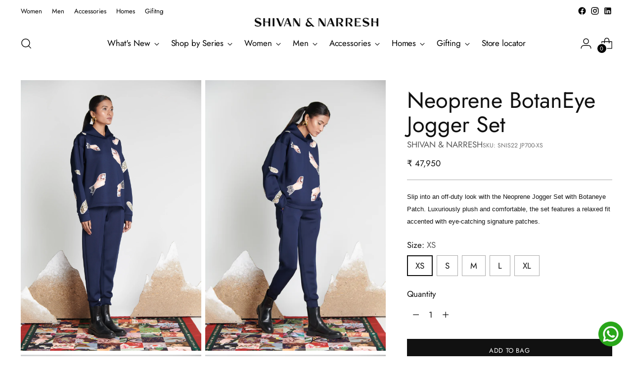

--- FILE ---
content_type: text/html; charset=utf-8
request_url: https://www.shivanandnarresh.com/en-us/products/neoprene-jogger-set-with-botaneye-patch
body_size: 54212
content:
<!doctype html>

<!--
  ___                 ___           ___           ___
       /  /\                     /__/\         /  /\         /  /\
      /  /:/_                    \  \:\       /  /:/        /  /::\
     /  /:/ /\  ___     ___       \  \:\     /  /:/        /  /:/\:\
    /  /:/ /:/ /__/\   /  /\  ___  \  \:\   /  /:/  ___   /  /:/  \:\
   /__/:/ /:/  \  \:\ /  /:/ /__/\  \__\:\ /__/:/  /  /\ /__/:/ \__\:\
   \  \:\/:/    \  \:\  /:/  \  \:\ /  /:/ \  \:\ /  /:/ \  \:\ /  /:/
    \  \::/      \  \:\/:/    \  \:\  /:/   \  \:\  /:/   \  \:\  /:/
     \  \:\       \  \::/      \  \:\/:/     \  \:\/:/     \  \:\/:/
      \  \:\       \__\/        \  \::/       \  \::/       \  \::/
       \__\/                     \__\/         \__\/         \__\/

  --------------------------------------------------------------------
  #  Stiletto v2.2.2
  #  Documentation: https://fluorescent.co/help/stiletto/
  #  Purchase: https://themes.shopify.com/themes/stiletto/
  #  A product by Fluorescent: https://fluorescent.co/
  --------------------------------------------------------------------
-->

<html class="no-js" lang="en" style="--announcement-height: 1px;">
  <head>
    <meta charset="UTF-8">
    <meta http-equiv="X-UA-Compatible" content="IE=edge,chrome=1">
    <meta name="viewport" content="width=device-width,initial-scale=1">
    
    




  <meta name="description" content="Slip into an off-duty look with the Neoprene Jogger Set with Botaneye Patch. Luxuriously plush and comfortable, the set features a relaxed fit accented with eye-catching signature patches.">



    <link rel="canonical" href="https://www.shivanandnarresh.com/en-us/products/neoprene-jogger-set-with-botaneye-patch">
    <link rel="preconnect" href="https://cdn.shopify.com" crossorigin><link rel="shortcut icon" href="//www.shivanandnarresh.com/cdn/shop/files/SVNH_logo.jpg?crop=center&height=32&v=1663669274&width=32" type="image/png"><title>Neoprene BotanEye Jogger Set
&ndash; SHIVAN &amp; NARRESH</title>

    





  
  
  
  
  



<meta name="theme-color" content="#fff">
<meta property="og:url" content="https://www.shivanandnarresh.com/en-us/products/neoprene-jogger-set-with-botaneye-patch">
<meta property="og:site_name" content="SHIVAN &amp; NARRESH">
<meta property="og:type" content="product">
<meta property="og:title" content="Neoprene BotanEye Jogger Set">
<meta property="og:description" content="Slip into an off-duty look with the Neoprene Jogger Set with Botaneye Patch. Luxuriously plush and comfortable, the set features a relaxed fit accented with eye-catching signature patches.">
<meta property="og:image" content="http://www.shivanandnarresh.com/cdn/shop/products/SNIS22JP700_1.jpg?v=1640687537&width=1024">
<meta property="og:image:secure_url" content="https://www.shivanandnarresh.com/cdn/shop/products/SNIS22JP700_1.jpg?v=1640687537&width=1024">
<meta property="og:price:amount" content="47,950">
<meta property="og:price:currency" content="INR">

<meta name="twitter:title" content="Neoprene BotanEye Jogger Set">
<meta name="twitter:description" content="Slip into an off-duty look with the Neoprene Jogger Set with Botaneye Patch. Luxuriously plush and comfortable, the set features a relaxed fit accented with eye-catching signature patches.">
<meta name="twitter:card" content="summary_large_image">
<meta name="twitter:image" content="https://www.shivanandnarresh.com/cdn/shop/products/SNIS22JP700_1.jpg?v=1640687537&width=1024">
<meta name="twitter:image:width" content="480">
<meta name="twitter:image:height" content="480">


    <script>
  console.log('Stiletto v2.2.2 by Fluorescent');

  document.documentElement.className = document.documentElement.className.replace('no-js', '');
  if (window.matchMedia(`(prefers-reduced-motion: reduce)`) === true || window.matchMedia(`(prefers-reduced-motion: reduce)`).matches === true) {
    document.documentElement.classList.add('prefers-reduced-motion');
  } else {
    document.documentElement.classList.add('do-anim');
  }

  window.theme = {
    version: 'v2.2.2',
    themeName: 'Stiletto',
    moneyFormat: "\u003cspan class=money\u003e₹ {{ amount_no_decimals }}\u003c\/span\u003e",
    strings: {
      name: "SHIVAN \u0026amp; NARRESH",
      accessibility: {
        play_video: "Play",
        pause_video: "Pause",
        range_lower: "Lower",
        range_upper: "Upper"
      },
      product: {
        no_shipping_rates: "Shipping rate unavailable",
        country_placeholder: "Country\/Region",
        review: "Write a review"
      },
      products: {
        product: {
          unavailable: "Unavailable",
          unitPrice: "Unit price",
          unitPriceSeparator: "per",
          sku: "SKU"
        }
      },
      cart: {
        editCartNote: "Edit order notes",
        addCartNote: "Add order notes",
        quantityError: "You have the maximum number of this product in your bag"
      },
      pagination: {
        viewing: "You’re viewing {{ of }} of {{ total }}",
        products: "products",
        results: "results"
      }
    },
    routes: {
      root: "/en-us",
      cart: {
        base: "/en-us/cart",
        add: "/en-us/cart/add",
        change: "/en-us/cart/change",
        update: "/en-us/cart/update",
        clear: "/en-us/cart/clear",
        // Manual routes until Shopify adds support
        shipping: "/en-us/cart/shipping_rates",
      },
      // Manual routes until Shopify adds support
      products: "/en-us/products",
      productRecommendations: "/en-us/recommendations/products",
      predictive_search_url: '/en-us/search/suggest',
    },
    icons: {
      chevron: "\u003cspan class=\"icon icon-new icon-chevron \"\u003e\n  \u003csvg viewBox=\"0 0 24 24\" fill=\"none\" xmlns=\"http:\/\/www.w3.org\/2000\/svg\"\u003e\u003cpath d=\"M1.875 7.438 12 17.563 22.125 7.438\" stroke=\"currentColor\" stroke-width=\"2\"\/\u003e\u003c\/svg\u003e\n\u003c\/span\u003e\n\n",
      close: "\u003cspan class=\"icon icon-new icon-close \"\u003e\n  \u003csvg viewBox=\"0 0 24 24\" fill=\"none\" xmlns=\"http:\/\/www.w3.org\/2000\/svg\"\u003e\u003cpath d=\"M2.66 1.34 2 .68.68 2l.66.66 1.32-1.32zm18.68 21.32.66.66L23.32 22l-.66-.66-1.32 1.32zm1.32-20 .66-.66L22 .68l-.66.66 1.32 1.32zM1.34 21.34.68 22 2 23.32l.66-.66-1.32-1.32zm0-18.68 10 10 1.32-1.32-10-10-1.32 1.32zm11.32 10 10-10-1.32-1.32-10 10 1.32 1.32zm-1.32-1.32-10 10 1.32 1.32 10-10-1.32-1.32zm0 1.32 10 10 1.32-1.32-10-10-1.32 1.32z\" fill=\"currentColor\"\/\u003e\u003c\/svg\u003e\n\u003c\/span\u003e\n\n",
      zoom: "\u003cspan class=\"icon icon-new icon-zoom \"\u003e\n  \u003csvg viewBox=\"0 0 24 24\" fill=\"none\" xmlns=\"http:\/\/www.w3.org\/2000\/svg\"\u003e\u003cpath d=\"M10.3,19.71c5.21,0,9.44-4.23,9.44-9.44S15.51,.83,10.3,.83,.86,5.05,.86,10.27s4.23,9.44,9.44,9.44Z\" fill=\"none\" stroke=\"currentColor\" stroke-linecap=\"round\" stroke-miterlimit=\"10\" stroke-width=\"1.63\"\/\u003e\n          \u003cpath d=\"M5.05,10.27H15.54\" fill=\"none\" stroke=\"currentColor\" stroke-miterlimit=\"10\" stroke-width=\"1.63\"\/\u003e\n          \u003cpath class=\"cross-up\" d=\"M10.3,5.02V15.51\" fill=\"none\" stroke=\"currentColor\" stroke-miterlimit=\"10\" stroke-width=\"1.63\"\/\u003e\n          \u003cpath d=\"M16.92,16.9l6.49,6.49\" fill=\"none\" stroke=\"currentColor\" stroke-miterlimit=\"10\" stroke-width=\"1.63\"\/\u003e\u003c\/svg\u003e\n\u003c\/span\u003e\n\n"
    },
    coreData: {
      n: "Stiletto",
      v: "v2.2.2",
    }
  }

  
    window.theme.allCountryOptionTags = "\u003coption value=\"India\" data-provinces=\"[[\u0026quot;Andaman and Nicobar Islands\u0026quot;,\u0026quot;Andaman and Nicobar Islands\u0026quot;],[\u0026quot;Andhra Pradesh\u0026quot;,\u0026quot;Andhra Pradesh\u0026quot;],[\u0026quot;Arunachal Pradesh\u0026quot;,\u0026quot;Arunachal Pradesh\u0026quot;],[\u0026quot;Assam\u0026quot;,\u0026quot;Assam\u0026quot;],[\u0026quot;Bihar\u0026quot;,\u0026quot;Bihar\u0026quot;],[\u0026quot;Chandigarh\u0026quot;,\u0026quot;Chandigarh\u0026quot;],[\u0026quot;Chhattisgarh\u0026quot;,\u0026quot;Chhattisgarh\u0026quot;],[\u0026quot;Dadra and Nagar Haveli\u0026quot;,\u0026quot;Dadra and Nagar Haveli\u0026quot;],[\u0026quot;Daman and Diu\u0026quot;,\u0026quot;Daman and Diu\u0026quot;],[\u0026quot;Delhi\u0026quot;,\u0026quot;Delhi\u0026quot;],[\u0026quot;Goa\u0026quot;,\u0026quot;Goa\u0026quot;],[\u0026quot;Gujarat\u0026quot;,\u0026quot;Gujarat\u0026quot;],[\u0026quot;Haryana\u0026quot;,\u0026quot;Haryana\u0026quot;],[\u0026quot;Himachal Pradesh\u0026quot;,\u0026quot;Himachal Pradesh\u0026quot;],[\u0026quot;Jammu and Kashmir\u0026quot;,\u0026quot;Jammu and Kashmir\u0026quot;],[\u0026quot;Jharkhand\u0026quot;,\u0026quot;Jharkhand\u0026quot;],[\u0026quot;Karnataka\u0026quot;,\u0026quot;Karnataka\u0026quot;],[\u0026quot;Kerala\u0026quot;,\u0026quot;Kerala\u0026quot;],[\u0026quot;Ladakh\u0026quot;,\u0026quot;Ladakh\u0026quot;],[\u0026quot;Lakshadweep\u0026quot;,\u0026quot;Lakshadweep\u0026quot;],[\u0026quot;Madhya Pradesh\u0026quot;,\u0026quot;Madhya Pradesh\u0026quot;],[\u0026quot;Maharashtra\u0026quot;,\u0026quot;Maharashtra\u0026quot;],[\u0026quot;Manipur\u0026quot;,\u0026quot;Manipur\u0026quot;],[\u0026quot;Meghalaya\u0026quot;,\u0026quot;Meghalaya\u0026quot;],[\u0026quot;Mizoram\u0026quot;,\u0026quot;Mizoram\u0026quot;],[\u0026quot;Nagaland\u0026quot;,\u0026quot;Nagaland\u0026quot;],[\u0026quot;Odisha\u0026quot;,\u0026quot;Odisha\u0026quot;],[\u0026quot;Puducherry\u0026quot;,\u0026quot;Puducherry\u0026quot;],[\u0026quot;Punjab\u0026quot;,\u0026quot;Punjab\u0026quot;],[\u0026quot;Rajasthan\u0026quot;,\u0026quot;Rajasthan\u0026quot;],[\u0026quot;Sikkim\u0026quot;,\u0026quot;Sikkim\u0026quot;],[\u0026quot;Tamil Nadu\u0026quot;,\u0026quot;Tamil Nadu\u0026quot;],[\u0026quot;Telangana\u0026quot;,\u0026quot;Telangana\u0026quot;],[\u0026quot;Tripura\u0026quot;,\u0026quot;Tripura\u0026quot;],[\u0026quot;Uttar Pradesh\u0026quot;,\u0026quot;Uttar Pradesh\u0026quot;],[\u0026quot;Uttarakhand\u0026quot;,\u0026quot;Uttarakhand\u0026quot;],[\u0026quot;West Bengal\u0026quot;,\u0026quot;West Bengal\u0026quot;]]\"\u003eIndia\u003c\/option\u003e\n\u003coption value=\"United States\" data-provinces=\"[[\u0026quot;Alabama\u0026quot;,\u0026quot;Alabama\u0026quot;],[\u0026quot;Alaska\u0026quot;,\u0026quot;Alaska\u0026quot;],[\u0026quot;American Samoa\u0026quot;,\u0026quot;American Samoa\u0026quot;],[\u0026quot;Arizona\u0026quot;,\u0026quot;Arizona\u0026quot;],[\u0026quot;Arkansas\u0026quot;,\u0026quot;Arkansas\u0026quot;],[\u0026quot;Armed Forces Americas\u0026quot;,\u0026quot;Armed Forces Americas\u0026quot;],[\u0026quot;Armed Forces Europe\u0026quot;,\u0026quot;Armed Forces Europe\u0026quot;],[\u0026quot;Armed Forces Pacific\u0026quot;,\u0026quot;Armed Forces Pacific\u0026quot;],[\u0026quot;California\u0026quot;,\u0026quot;California\u0026quot;],[\u0026quot;Colorado\u0026quot;,\u0026quot;Colorado\u0026quot;],[\u0026quot;Connecticut\u0026quot;,\u0026quot;Connecticut\u0026quot;],[\u0026quot;Delaware\u0026quot;,\u0026quot;Delaware\u0026quot;],[\u0026quot;District of Columbia\u0026quot;,\u0026quot;Washington DC\u0026quot;],[\u0026quot;Federated States of Micronesia\u0026quot;,\u0026quot;Micronesia\u0026quot;],[\u0026quot;Florida\u0026quot;,\u0026quot;Florida\u0026quot;],[\u0026quot;Georgia\u0026quot;,\u0026quot;Georgia\u0026quot;],[\u0026quot;Guam\u0026quot;,\u0026quot;Guam\u0026quot;],[\u0026quot;Hawaii\u0026quot;,\u0026quot;Hawaii\u0026quot;],[\u0026quot;Idaho\u0026quot;,\u0026quot;Idaho\u0026quot;],[\u0026quot;Illinois\u0026quot;,\u0026quot;Illinois\u0026quot;],[\u0026quot;Indiana\u0026quot;,\u0026quot;Indiana\u0026quot;],[\u0026quot;Iowa\u0026quot;,\u0026quot;Iowa\u0026quot;],[\u0026quot;Kansas\u0026quot;,\u0026quot;Kansas\u0026quot;],[\u0026quot;Kentucky\u0026quot;,\u0026quot;Kentucky\u0026quot;],[\u0026quot;Louisiana\u0026quot;,\u0026quot;Louisiana\u0026quot;],[\u0026quot;Maine\u0026quot;,\u0026quot;Maine\u0026quot;],[\u0026quot;Marshall Islands\u0026quot;,\u0026quot;Marshall Islands\u0026quot;],[\u0026quot;Maryland\u0026quot;,\u0026quot;Maryland\u0026quot;],[\u0026quot;Massachusetts\u0026quot;,\u0026quot;Massachusetts\u0026quot;],[\u0026quot;Michigan\u0026quot;,\u0026quot;Michigan\u0026quot;],[\u0026quot;Minnesota\u0026quot;,\u0026quot;Minnesota\u0026quot;],[\u0026quot;Mississippi\u0026quot;,\u0026quot;Mississippi\u0026quot;],[\u0026quot;Missouri\u0026quot;,\u0026quot;Missouri\u0026quot;],[\u0026quot;Montana\u0026quot;,\u0026quot;Montana\u0026quot;],[\u0026quot;Nebraska\u0026quot;,\u0026quot;Nebraska\u0026quot;],[\u0026quot;Nevada\u0026quot;,\u0026quot;Nevada\u0026quot;],[\u0026quot;New Hampshire\u0026quot;,\u0026quot;New Hampshire\u0026quot;],[\u0026quot;New Jersey\u0026quot;,\u0026quot;New Jersey\u0026quot;],[\u0026quot;New Mexico\u0026quot;,\u0026quot;New Mexico\u0026quot;],[\u0026quot;New York\u0026quot;,\u0026quot;New York\u0026quot;],[\u0026quot;North Carolina\u0026quot;,\u0026quot;North Carolina\u0026quot;],[\u0026quot;North Dakota\u0026quot;,\u0026quot;North Dakota\u0026quot;],[\u0026quot;Northern Mariana Islands\u0026quot;,\u0026quot;Northern Mariana Islands\u0026quot;],[\u0026quot;Ohio\u0026quot;,\u0026quot;Ohio\u0026quot;],[\u0026quot;Oklahoma\u0026quot;,\u0026quot;Oklahoma\u0026quot;],[\u0026quot;Oregon\u0026quot;,\u0026quot;Oregon\u0026quot;],[\u0026quot;Palau\u0026quot;,\u0026quot;Palau\u0026quot;],[\u0026quot;Pennsylvania\u0026quot;,\u0026quot;Pennsylvania\u0026quot;],[\u0026quot;Puerto Rico\u0026quot;,\u0026quot;Puerto Rico\u0026quot;],[\u0026quot;Rhode Island\u0026quot;,\u0026quot;Rhode Island\u0026quot;],[\u0026quot;South Carolina\u0026quot;,\u0026quot;South Carolina\u0026quot;],[\u0026quot;South Dakota\u0026quot;,\u0026quot;South Dakota\u0026quot;],[\u0026quot;Tennessee\u0026quot;,\u0026quot;Tennessee\u0026quot;],[\u0026quot;Texas\u0026quot;,\u0026quot;Texas\u0026quot;],[\u0026quot;Utah\u0026quot;,\u0026quot;Utah\u0026quot;],[\u0026quot;Vermont\u0026quot;,\u0026quot;Vermont\u0026quot;],[\u0026quot;Virgin Islands\u0026quot;,\u0026quot;U.S. Virgin Islands\u0026quot;],[\u0026quot;Virginia\u0026quot;,\u0026quot;Virginia\u0026quot;],[\u0026quot;Washington\u0026quot;,\u0026quot;Washington\u0026quot;],[\u0026quot;West Virginia\u0026quot;,\u0026quot;West Virginia\u0026quot;],[\u0026quot;Wisconsin\u0026quot;,\u0026quot;Wisconsin\u0026quot;],[\u0026quot;Wyoming\u0026quot;,\u0026quot;Wyoming\u0026quot;]]\"\u003eUnited States\u003c\/option\u003e\n\u003coption value=\"---\" data-provinces=\"[]\"\u003e---\u003c\/option\u003e\n\u003coption value=\"Afghanistan\" data-provinces=\"[]\"\u003eAfghanistan\u003c\/option\u003e\n\u003coption value=\"Aland Islands\" data-provinces=\"[]\"\u003eÅland Islands\u003c\/option\u003e\n\u003coption value=\"Albania\" data-provinces=\"[]\"\u003eAlbania\u003c\/option\u003e\n\u003coption value=\"Algeria\" data-provinces=\"[]\"\u003eAlgeria\u003c\/option\u003e\n\u003coption value=\"Andorra\" data-provinces=\"[]\"\u003eAndorra\u003c\/option\u003e\n\u003coption value=\"Angola\" data-provinces=\"[]\"\u003eAngola\u003c\/option\u003e\n\u003coption value=\"Anguilla\" data-provinces=\"[]\"\u003eAnguilla\u003c\/option\u003e\n\u003coption value=\"Antigua And Barbuda\" data-provinces=\"[]\"\u003eAntigua \u0026 Barbuda\u003c\/option\u003e\n\u003coption value=\"Argentina\" data-provinces=\"[[\u0026quot;Buenos Aires\u0026quot;,\u0026quot;Buenos Aires Province\u0026quot;],[\u0026quot;Catamarca\u0026quot;,\u0026quot;Catamarca\u0026quot;],[\u0026quot;Chaco\u0026quot;,\u0026quot;Chaco\u0026quot;],[\u0026quot;Chubut\u0026quot;,\u0026quot;Chubut\u0026quot;],[\u0026quot;Ciudad Autónoma de Buenos Aires\u0026quot;,\u0026quot;Buenos Aires (Autonomous City)\u0026quot;],[\u0026quot;Corrientes\u0026quot;,\u0026quot;Corrientes\u0026quot;],[\u0026quot;Córdoba\u0026quot;,\u0026quot;Córdoba\u0026quot;],[\u0026quot;Entre Ríos\u0026quot;,\u0026quot;Entre Ríos\u0026quot;],[\u0026quot;Formosa\u0026quot;,\u0026quot;Formosa\u0026quot;],[\u0026quot;Jujuy\u0026quot;,\u0026quot;Jujuy\u0026quot;],[\u0026quot;La Pampa\u0026quot;,\u0026quot;La Pampa\u0026quot;],[\u0026quot;La Rioja\u0026quot;,\u0026quot;La Rioja\u0026quot;],[\u0026quot;Mendoza\u0026quot;,\u0026quot;Mendoza\u0026quot;],[\u0026quot;Misiones\u0026quot;,\u0026quot;Misiones\u0026quot;],[\u0026quot;Neuquén\u0026quot;,\u0026quot;Neuquén\u0026quot;],[\u0026quot;Río Negro\u0026quot;,\u0026quot;Río Negro\u0026quot;],[\u0026quot;Salta\u0026quot;,\u0026quot;Salta\u0026quot;],[\u0026quot;San Juan\u0026quot;,\u0026quot;San Juan\u0026quot;],[\u0026quot;San Luis\u0026quot;,\u0026quot;San Luis\u0026quot;],[\u0026quot;Santa Cruz\u0026quot;,\u0026quot;Santa Cruz\u0026quot;],[\u0026quot;Santa Fe\u0026quot;,\u0026quot;Santa Fe\u0026quot;],[\u0026quot;Santiago Del Estero\u0026quot;,\u0026quot;Santiago del Estero\u0026quot;],[\u0026quot;Tierra Del Fuego\u0026quot;,\u0026quot;Tierra del Fuego\u0026quot;],[\u0026quot;Tucumán\u0026quot;,\u0026quot;Tucumán\u0026quot;]]\"\u003eArgentina\u003c\/option\u003e\n\u003coption value=\"Armenia\" data-provinces=\"[]\"\u003eArmenia\u003c\/option\u003e\n\u003coption value=\"Aruba\" data-provinces=\"[]\"\u003eAruba\u003c\/option\u003e\n\u003coption value=\"Ascension Island\" data-provinces=\"[]\"\u003eAscension Island\u003c\/option\u003e\n\u003coption value=\"Australia\" data-provinces=\"[[\u0026quot;Australian Capital Territory\u0026quot;,\u0026quot;Australian Capital Territory\u0026quot;],[\u0026quot;New South Wales\u0026quot;,\u0026quot;New South Wales\u0026quot;],[\u0026quot;Northern Territory\u0026quot;,\u0026quot;Northern Territory\u0026quot;],[\u0026quot;Queensland\u0026quot;,\u0026quot;Queensland\u0026quot;],[\u0026quot;South Australia\u0026quot;,\u0026quot;South Australia\u0026quot;],[\u0026quot;Tasmania\u0026quot;,\u0026quot;Tasmania\u0026quot;],[\u0026quot;Victoria\u0026quot;,\u0026quot;Victoria\u0026quot;],[\u0026quot;Western Australia\u0026quot;,\u0026quot;Western Australia\u0026quot;]]\"\u003eAustralia\u003c\/option\u003e\n\u003coption value=\"Austria\" data-provinces=\"[]\"\u003eAustria\u003c\/option\u003e\n\u003coption value=\"Azerbaijan\" data-provinces=\"[]\"\u003eAzerbaijan\u003c\/option\u003e\n\u003coption value=\"Bahamas\" data-provinces=\"[]\"\u003eBahamas\u003c\/option\u003e\n\u003coption value=\"Bahrain\" data-provinces=\"[]\"\u003eBahrain\u003c\/option\u003e\n\u003coption value=\"Bangladesh\" data-provinces=\"[]\"\u003eBangladesh\u003c\/option\u003e\n\u003coption value=\"Barbados\" data-provinces=\"[]\"\u003eBarbados\u003c\/option\u003e\n\u003coption value=\"Belarus\" data-provinces=\"[]\"\u003eBelarus\u003c\/option\u003e\n\u003coption value=\"Belgium\" data-provinces=\"[]\"\u003eBelgium\u003c\/option\u003e\n\u003coption value=\"Belize\" data-provinces=\"[]\"\u003eBelize\u003c\/option\u003e\n\u003coption value=\"Benin\" data-provinces=\"[]\"\u003eBenin\u003c\/option\u003e\n\u003coption value=\"Bermuda\" data-provinces=\"[]\"\u003eBermuda\u003c\/option\u003e\n\u003coption value=\"Bhutan\" data-provinces=\"[]\"\u003eBhutan\u003c\/option\u003e\n\u003coption value=\"Bolivia\" data-provinces=\"[]\"\u003eBolivia\u003c\/option\u003e\n\u003coption value=\"Bosnia And Herzegovina\" data-provinces=\"[]\"\u003eBosnia \u0026 Herzegovina\u003c\/option\u003e\n\u003coption value=\"Botswana\" data-provinces=\"[]\"\u003eBotswana\u003c\/option\u003e\n\u003coption value=\"Brazil\" data-provinces=\"[[\u0026quot;Acre\u0026quot;,\u0026quot;Acre\u0026quot;],[\u0026quot;Alagoas\u0026quot;,\u0026quot;Alagoas\u0026quot;],[\u0026quot;Amapá\u0026quot;,\u0026quot;Amapá\u0026quot;],[\u0026quot;Amazonas\u0026quot;,\u0026quot;Amazonas\u0026quot;],[\u0026quot;Bahia\u0026quot;,\u0026quot;Bahia\u0026quot;],[\u0026quot;Ceará\u0026quot;,\u0026quot;Ceará\u0026quot;],[\u0026quot;Distrito Federal\u0026quot;,\u0026quot;Federal District\u0026quot;],[\u0026quot;Espírito Santo\u0026quot;,\u0026quot;Espírito Santo\u0026quot;],[\u0026quot;Goiás\u0026quot;,\u0026quot;Goiás\u0026quot;],[\u0026quot;Maranhão\u0026quot;,\u0026quot;Maranhão\u0026quot;],[\u0026quot;Mato Grosso\u0026quot;,\u0026quot;Mato Grosso\u0026quot;],[\u0026quot;Mato Grosso do Sul\u0026quot;,\u0026quot;Mato Grosso do Sul\u0026quot;],[\u0026quot;Minas Gerais\u0026quot;,\u0026quot;Minas Gerais\u0026quot;],[\u0026quot;Paraná\u0026quot;,\u0026quot;Paraná\u0026quot;],[\u0026quot;Paraíba\u0026quot;,\u0026quot;Paraíba\u0026quot;],[\u0026quot;Pará\u0026quot;,\u0026quot;Pará\u0026quot;],[\u0026quot;Pernambuco\u0026quot;,\u0026quot;Pernambuco\u0026quot;],[\u0026quot;Piauí\u0026quot;,\u0026quot;Piauí\u0026quot;],[\u0026quot;Rio Grande do Norte\u0026quot;,\u0026quot;Rio Grande do Norte\u0026quot;],[\u0026quot;Rio Grande do Sul\u0026quot;,\u0026quot;Rio Grande do Sul\u0026quot;],[\u0026quot;Rio de Janeiro\u0026quot;,\u0026quot;Rio de Janeiro\u0026quot;],[\u0026quot;Rondônia\u0026quot;,\u0026quot;Rondônia\u0026quot;],[\u0026quot;Roraima\u0026quot;,\u0026quot;Roraima\u0026quot;],[\u0026quot;Santa Catarina\u0026quot;,\u0026quot;Santa Catarina\u0026quot;],[\u0026quot;Sergipe\u0026quot;,\u0026quot;Sergipe\u0026quot;],[\u0026quot;São Paulo\u0026quot;,\u0026quot;São Paulo\u0026quot;],[\u0026quot;Tocantins\u0026quot;,\u0026quot;Tocantins\u0026quot;]]\"\u003eBrazil\u003c\/option\u003e\n\u003coption value=\"British Indian Ocean Territory\" data-provinces=\"[]\"\u003eBritish Indian Ocean Territory\u003c\/option\u003e\n\u003coption value=\"Virgin Islands, British\" data-provinces=\"[]\"\u003eBritish Virgin Islands\u003c\/option\u003e\n\u003coption value=\"Brunei\" data-provinces=\"[]\"\u003eBrunei\u003c\/option\u003e\n\u003coption value=\"Bulgaria\" data-provinces=\"[]\"\u003eBulgaria\u003c\/option\u003e\n\u003coption value=\"Burkina Faso\" data-provinces=\"[]\"\u003eBurkina Faso\u003c\/option\u003e\n\u003coption value=\"Burundi\" data-provinces=\"[]\"\u003eBurundi\u003c\/option\u003e\n\u003coption value=\"Cambodia\" data-provinces=\"[]\"\u003eCambodia\u003c\/option\u003e\n\u003coption value=\"Republic of Cameroon\" data-provinces=\"[]\"\u003eCameroon\u003c\/option\u003e\n\u003coption value=\"Canada\" data-provinces=\"[[\u0026quot;Alberta\u0026quot;,\u0026quot;Alberta\u0026quot;],[\u0026quot;British Columbia\u0026quot;,\u0026quot;British Columbia\u0026quot;],[\u0026quot;Manitoba\u0026quot;,\u0026quot;Manitoba\u0026quot;],[\u0026quot;New Brunswick\u0026quot;,\u0026quot;New Brunswick\u0026quot;],[\u0026quot;Newfoundland and Labrador\u0026quot;,\u0026quot;Newfoundland and Labrador\u0026quot;],[\u0026quot;Northwest Territories\u0026quot;,\u0026quot;Northwest Territories\u0026quot;],[\u0026quot;Nova Scotia\u0026quot;,\u0026quot;Nova Scotia\u0026quot;],[\u0026quot;Nunavut\u0026quot;,\u0026quot;Nunavut\u0026quot;],[\u0026quot;Ontario\u0026quot;,\u0026quot;Ontario\u0026quot;],[\u0026quot;Prince Edward Island\u0026quot;,\u0026quot;Prince Edward Island\u0026quot;],[\u0026quot;Quebec\u0026quot;,\u0026quot;Quebec\u0026quot;],[\u0026quot;Saskatchewan\u0026quot;,\u0026quot;Saskatchewan\u0026quot;],[\u0026quot;Yukon\u0026quot;,\u0026quot;Yukon\u0026quot;]]\"\u003eCanada\u003c\/option\u003e\n\u003coption value=\"Cape Verde\" data-provinces=\"[]\"\u003eCape Verde\u003c\/option\u003e\n\u003coption value=\"Caribbean Netherlands\" data-provinces=\"[]\"\u003eCaribbean Netherlands\u003c\/option\u003e\n\u003coption value=\"Cayman Islands\" data-provinces=\"[]\"\u003eCayman Islands\u003c\/option\u003e\n\u003coption value=\"Central African Republic\" data-provinces=\"[]\"\u003eCentral African Republic\u003c\/option\u003e\n\u003coption value=\"Chad\" data-provinces=\"[]\"\u003eChad\u003c\/option\u003e\n\u003coption value=\"Chile\" data-provinces=\"[[\u0026quot;Antofagasta\u0026quot;,\u0026quot;Antofagasta\u0026quot;],[\u0026quot;Araucanía\u0026quot;,\u0026quot;Araucanía\u0026quot;],[\u0026quot;Arica and Parinacota\u0026quot;,\u0026quot;Arica y Parinacota\u0026quot;],[\u0026quot;Atacama\u0026quot;,\u0026quot;Atacama\u0026quot;],[\u0026quot;Aysén\u0026quot;,\u0026quot;Aysén\u0026quot;],[\u0026quot;Biobío\u0026quot;,\u0026quot;Bío Bío\u0026quot;],[\u0026quot;Coquimbo\u0026quot;,\u0026quot;Coquimbo\u0026quot;],[\u0026quot;Los Lagos\u0026quot;,\u0026quot;Los Lagos\u0026quot;],[\u0026quot;Los Ríos\u0026quot;,\u0026quot;Los Ríos\u0026quot;],[\u0026quot;Magallanes\u0026quot;,\u0026quot;Magallanes Region\u0026quot;],[\u0026quot;Maule\u0026quot;,\u0026quot;Maule\u0026quot;],[\u0026quot;O\u0026#39;Higgins\u0026quot;,\u0026quot;Libertador General Bernardo O’Higgins\u0026quot;],[\u0026quot;Santiago\u0026quot;,\u0026quot;Santiago Metropolitan\u0026quot;],[\u0026quot;Tarapacá\u0026quot;,\u0026quot;Tarapacá\u0026quot;],[\u0026quot;Valparaíso\u0026quot;,\u0026quot;Valparaíso\u0026quot;],[\u0026quot;Ñuble\u0026quot;,\u0026quot;Ñuble\u0026quot;]]\"\u003eChile\u003c\/option\u003e\n\u003coption value=\"China\" data-provinces=\"[[\u0026quot;Anhui\u0026quot;,\u0026quot;Anhui\u0026quot;],[\u0026quot;Beijing\u0026quot;,\u0026quot;Beijing\u0026quot;],[\u0026quot;Chongqing\u0026quot;,\u0026quot;Chongqing\u0026quot;],[\u0026quot;Fujian\u0026quot;,\u0026quot;Fujian\u0026quot;],[\u0026quot;Gansu\u0026quot;,\u0026quot;Gansu\u0026quot;],[\u0026quot;Guangdong\u0026quot;,\u0026quot;Guangdong\u0026quot;],[\u0026quot;Guangxi\u0026quot;,\u0026quot;Guangxi\u0026quot;],[\u0026quot;Guizhou\u0026quot;,\u0026quot;Guizhou\u0026quot;],[\u0026quot;Hainan\u0026quot;,\u0026quot;Hainan\u0026quot;],[\u0026quot;Hebei\u0026quot;,\u0026quot;Hebei\u0026quot;],[\u0026quot;Heilongjiang\u0026quot;,\u0026quot;Heilongjiang\u0026quot;],[\u0026quot;Henan\u0026quot;,\u0026quot;Henan\u0026quot;],[\u0026quot;Hubei\u0026quot;,\u0026quot;Hubei\u0026quot;],[\u0026quot;Hunan\u0026quot;,\u0026quot;Hunan\u0026quot;],[\u0026quot;Inner Mongolia\u0026quot;,\u0026quot;Inner Mongolia\u0026quot;],[\u0026quot;Jiangsu\u0026quot;,\u0026quot;Jiangsu\u0026quot;],[\u0026quot;Jiangxi\u0026quot;,\u0026quot;Jiangxi\u0026quot;],[\u0026quot;Jilin\u0026quot;,\u0026quot;Jilin\u0026quot;],[\u0026quot;Liaoning\u0026quot;,\u0026quot;Liaoning\u0026quot;],[\u0026quot;Ningxia\u0026quot;,\u0026quot;Ningxia\u0026quot;],[\u0026quot;Qinghai\u0026quot;,\u0026quot;Qinghai\u0026quot;],[\u0026quot;Shaanxi\u0026quot;,\u0026quot;Shaanxi\u0026quot;],[\u0026quot;Shandong\u0026quot;,\u0026quot;Shandong\u0026quot;],[\u0026quot;Shanghai\u0026quot;,\u0026quot;Shanghai\u0026quot;],[\u0026quot;Shanxi\u0026quot;,\u0026quot;Shanxi\u0026quot;],[\u0026quot;Sichuan\u0026quot;,\u0026quot;Sichuan\u0026quot;],[\u0026quot;Tianjin\u0026quot;,\u0026quot;Tianjin\u0026quot;],[\u0026quot;Xinjiang\u0026quot;,\u0026quot;Xinjiang\u0026quot;],[\u0026quot;Xizang\u0026quot;,\u0026quot;Tibet\u0026quot;],[\u0026quot;Yunnan\u0026quot;,\u0026quot;Yunnan\u0026quot;],[\u0026quot;Zhejiang\u0026quot;,\u0026quot;Zhejiang\u0026quot;]]\"\u003eChina\u003c\/option\u003e\n\u003coption value=\"Christmas Island\" data-provinces=\"[]\"\u003eChristmas Island\u003c\/option\u003e\n\u003coption value=\"Cocos (Keeling) Islands\" data-provinces=\"[]\"\u003eCocos (Keeling) Islands\u003c\/option\u003e\n\u003coption value=\"Colombia\" data-provinces=\"[[\u0026quot;Amazonas\u0026quot;,\u0026quot;Amazonas\u0026quot;],[\u0026quot;Antioquia\u0026quot;,\u0026quot;Antioquia\u0026quot;],[\u0026quot;Arauca\u0026quot;,\u0026quot;Arauca\u0026quot;],[\u0026quot;Atlántico\u0026quot;,\u0026quot;Atlántico\u0026quot;],[\u0026quot;Bogotá, D.C.\u0026quot;,\u0026quot;Capital District\u0026quot;],[\u0026quot;Bolívar\u0026quot;,\u0026quot;Bolívar\u0026quot;],[\u0026quot;Boyacá\u0026quot;,\u0026quot;Boyacá\u0026quot;],[\u0026quot;Caldas\u0026quot;,\u0026quot;Caldas\u0026quot;],[\u0026quot;Caquetá\u0026quot;,\u0026quot;Caquetá\u0026quot;],[\u0026quot;Casanare\u0026quot;,\u0026quot;Casanare\u0026quot;],[\u0026quot;Cauca\u0026quot;,\u0026quot;Cauca\u0026quot;],[\u0026quot;Cesar\u0026quot;,\u0026quot;Cesar\u0026quot;],[\u0026quot;Chocó\u0026quot;,\u0026quot;Chocó\u0026quot;],[\u0026quot;Cundinamarca\u0026quot;,\u0026quot;Cundinamarca\u0026quot;],[\u0026quot;Córdoba\u0026quot;,\u0026quot;Córdoba\u0026quot;],[\u0026quot;Guainía\u0026quot;,\u0026quot;Guainía\u0026quot;],[\u0026quot;Guaviare\u0026quot;,\u0026quot;Guaviare\u0026quot;],[\u0026quot;Huila\u0026quot;,\u0026quot;Huila\u0026quot;],[\u0026quot;La Guajira\u0026quot;,\u0026quot;La Guajira\u0026quot;],[\u0026quot;Magdalena\u0026quot;,\u0026quot;Magdalena\u0026quot;],[\u0026quot;Meta\u0026quot;,\u0026quot;Meta\u0026quot;],[\u0026quot;Nariño\u0026quot;,\u0026quot;Nariño\u0026quot;],[\u0026quot;Norte de Santander\u0026quot;,\u0026quot;Norte de Santander\u0026quot;],[\u0026quot;Putumayo\u0026quot;,\u0026quot;Putumayo\u0026quot;],[\u0026quot;Quindío\u0026quot;,\u0026quot;Quindío\u0026quot;],[\u0026quot;Risaralda\u0026quot;,\u0026quot;Risaralda\u0026quot;],[\u0026quot;San Andrés, Providencia y Santa Catalina\u0026quot;,\u0026quot;San Andrés \\u0026 Providencia\u0026quot;],[\u0026quot;Santander\u0026quot;,\u0026quot;Santander\u0026quot;],[\u0026quot;Sucre\u0026quot;,\u0026quot;Sucre\u0026quot;],[\u0026quot;Tolima\u0026quot;,\u0026quot;Tolima\u0026quot;],[\u0026quot;Valle del Cauca\u0026quot;,\u0026quot;Valle del Cauca\u0026quot;],[\u0026quot;Vaupés\u0026quot;,\u0026quot;Vaupés\u0026quot;],[\u0026quot;Vichada\u0026quot;,\u0026quot;Vichada\u0026quot;]]\"\u003eColombia\u003c\/option\u003e\n\u003coption value=\"Comoros\" data-provinces=\"[]\"\u003eComoros\u003c\/option\u003e\n\u003coption value=\"Congo\" data-provinces=\"[]\"\u003eCongo - Brazzaville\u003c\/option\u003e\n\u003coption value=\"Congo, The Democratic Republic Of The\" data-provinces=\"[]\"\u003eCongo - Kinshasa\u003c\/option\u003e\n\u003coption value=\"Cook Islands\" data-provinces=\"[]\"\u003eCook Islands\u003c\/option\u003e\n\u003coption value=\"Costa Rica\" data-provinces=\"[[\u0026quot;Alajuela\u0026quot;,\u0026quot;Alajuela\u0026quot;],[\u0026quot;Cartago\u0026quot;,\u0026quot;Cartago\u0026quot;],[\u0026quot;Guanacaste\u0026quot;,\u0026quot;Guanacaste\u0026quot;],[\u0026quot;Heredia\u0026quot;,\u0026quot;Heredia\u0026quot;],[\u0026quot;Limón\u0026quot;,\u0026quot;Limón\u0026quot;],[\u0026quot;Puntarenas\u0026quot;,\u0026quot;Puntarenas\u0026quot;],[\u0026quot;San José\u0026quot;,\u0026quot;San José\u0026quot;]]\"\u003eCosta Rica\u003c\/option\u003e\n\u003coption value=\"Croatia\" data-provinces=\"[]\"\u003eCroatia\u003c\/option\u003e\n\u003coption value=\"Curaçao\" data-provinces=\"[]\"\u003eCuraçao\u003c\/option\u003e\n\u003coption value=\"Cyprus\" data-provinces=\"[]\"\u003eCyprus\u003c\/option\u003e\n\u003coption value=\"Czech Republic\" data-provinces=\"[]\"\u003eCzechia\u003c\/option\u003e\n\u003coption value=\"Côte d'Ivoire\" data-provinces=\"[]\"\u003eCôte d’Ivoire\u003c\/option\u003e\n\u003coption value=\"Denmark\" data-provinces=\"[]\"\u003eDenmark\u003c\/option\u003e\n\u003coption value=\"Djibouti\" data-provinces=\"[]\"\u003eDjibouti\u003c\/option\u003e\n\u003coption value=\"Dominica\" data-provinces=\"[]\"\u003eDominica\u003c\/option\u003e\n\u003coption value=\"Dominican Republic\" data-provinces=\"[]\"\u003eDominican Republic\u003c\/option\u003e\n\u003coption value=\"Ecuador\" data-provinces=\"[]\"\u003eEcuador\u003c\/option\u003e\n\u003coption value=\"Egypt\" data-provinces=\"[[\u0026quot;6th of October\u0026quot;,\u0026quot;6th of October\u0026quot;],[\u0026quot;Al Sharqia\u0026quot;,\u0026quot;Al Sharqia\u0026quot;],[\u0026quot;Alexandria\u0026quot;,\u0026quot;Alexandria\u0026quot;],[\u0026quot;Aswan\u0026quot;,\u0026quot;Aswan\u0026quot;],[\u0026quot;Asyut\u0026quot;,\u0026quot;Asyut\u0026quot;],[\u0026quot;Beheira\u0026quot;,\u0026quot;Beheira\u0026quot;],[\u0026quot;Beni Suef\u0026quot;,\u0026quot;Beni Suef\u0026quot;],[\u0026quot;Cairo\u0026quot;,\u0026quot;Cairo\u0026quot;],[\u0026quot;Dakahlia\u0026quot;,\u0026quot;Dakahlia\u0026quot;],[\u0026quot;Damietta\u0026quot;,\u0026quot;Damietta\u0026quot;],[\u0026quot;Faiyum\u0026quot;,\u0026quot;Faiyum\u0026quot;],[\u0026quot;Gharbia\u0026quot;,\u0026quot;Gharbia\u0026quot;],[\u0026quot;Giza\u0026quot;,\u0026quot;Giza\u0026quot;],[\u0026quot;Helwan\u0026quot;,\u0026quot;Helwan\u0026quot;],[\u0026quot;Ismailia\u0026quot;,\u0026quot;Ismailia\u0026quot;],[\u0026quot;Kafr el-Sheikh\u0026quot;,\u0026quot;Kafr el-Sheikh\u0026quot;],[\u0026quot;Luxor\u0026quot;,\u0026quot;Luxor\u0026quot;],[\u0026quot;Matrouh\u0026quot;,\u0026quot;Matrouh\u0026quot;],[\u0026quot;Minya\u0026quot;,\u0026quot;Minya\u0026quot;],[\u0026quot;Monufia\u0026quot;,\u0026quot;Monufia\u0026quot;],[\u0026quot;New Valley\u0026quot;,\u0026quot;New Valley\u0026quot;],[\u0026quot;North Sinai\u0026quot;,\u0026quot;North Sinai\u0026quot;],[\u0026quot;Port Said\u0026quot;,\u0026quot;Port Said\u0026quot;],[\u0026quot;Qalyubia\u0026quot;,\u0026quot;Qalyubia\u0026quot;],[\u0026quot;Qena\u0026quot;,\u0026quot;Qena\u0026quot;],[\u0026quot;Red Sea\u0026quot;,\u0026quot;Red Sea\u0026quot;],[\u0026quot;Sohag\u0026quot;,\u0026quot;Sohag\u0026quot;],[\u0026quot;South Sinai\u0026quot;,\u0026quot;South Sinai\u0026quot;],[\u0026quot;Suez\u0026quot;,\u0026quot;Suez\u0026quot;]]\"\u003eEgypt\u003c\/option\u003e\n\u003coption value=\"El Salvador\" data-provinces=\"[[\u0026quot;Ahuachapán\u0026quot;,\u0026quot;Ahuachapán\u0026quot;],[\u0026quot;Cabañas\u0026quot;,\u0026quot;Cabañas\u0026quot;],[\u0026quot;Chalatenango\u0026quot;,\u0026quot;Chalatenango\u0026quot;],[\u0026quot;Cuscatlán\u0026quot;,\u0026quot;Cuscatlán\u0026quot;],[\u0026quot;La Libertad\u0026quot;,\u0026quot;La Libertad\u0026quot;],[\u0026quot;La Paz\u0026quot;,\u0026quot;La Paz\u0026quot;],[\u0026quot;La Unión\u0026quot;,\u0026quot;La Unión\u0026quot;],[\u0026quot;Morazán\u0026quot;,\u0026quot;Morazán\u0026quot;],[\u0026quot;San Miguel\u0026quot;,\u0026quot;San Miguel\u0026quot;],[\u0026quot;San Salvador\u0026quot;,\u0026quot;San Salvador\u0026quot;],[\u0026quot;San Vicente\u0026quot;,\u0026quot;San Vicente\u0026quot;],[\u0026quot;Santa Ana\u0026quot;,\u0026quot;Santa Ana\u0026quot;],[\u0026quot;Sonsonate\u0026quot;,\u0026quot;Sonsonate\u0026quot;],[\u0026quot;Usulután\u0026quot;,\u0026quot;Usulután\u0026quot;]]\"\u003eEl Salvador\u003c\/option\u003e\n\u003coption value=\"Equatorial Guinea\" data-provinces=\"[]\"\u003eEquatorial Guinea\u003c\/option\u003e\n\u003coption value=\"Eritrea\" data-provinces=\"[]\"\u003eEritrea\u003c\/option\u003e\n\u003coption value=\"Estonia\" data-provinces=\"[]\"\u003eEstonia\u003c\/option\u003e\n\u003coption value=\"Eswatini\" data-provinces=\"[]\"\u003eEswatini\u003c\/option\u003e\n\u003coption value=\"Ethiopia\" data-provinces=\"[]\"\u003eEthiopia\u003c\/option\u003e\n\u003coption value=\"Falkland Islands (Malvinas)\" data-provinces=\"[]\"\u003eFalkland Islands\u003c\/option\u003e\n\u003coption value=\"Faroe Islands\" data-provinces=\"[]\"\u003eFaroe Islands\u003c\/option\u003e\n\u003coption value=\"Fiji\" data-provinces=\"[]\"\u003eFiji\u003c\/option\u003e\n\u003coption value=\"Finland\" data-provinces=\"[]\"\u003eFinland\u003c\/option\u003e\n\u003coption value=\"France\" data-provinces=\"[]\"\u003eFrance\u003c\/option\u003e\n\u003coption value=\"French Guiana\" data-provinces=\"[]\"\u003eFrench Guiana\u003c\/option\u003e\n\u003coption value=\"French Polynesia\" data-provinces=\"[]\"\u003eFrench Polynesia\u003c\/option\u003e\n\u003coption value=\"French Southern Territories\" data-provinces=\"[]\"\u003eFrench Southern Territories\u003c\/option\u003e\n\u003coption value=\"Gabon\" data-provinces=\"[]\"\u003eGabon\u003c\/option\u003e\n\u003coption value=\"Gambia\" data-provinces=\"[]\"\u003eGambia\u003c\/option\u003e\n\u003coption value=\"Georgia\" data-provinces=\"[]\"\u003eGeorgia\u003c\/option\u003e\n\u003coption value=\"Germany\" data-provinces=\"[]\"\u003eGermany\u003c\/option\u003e\n\u003coption value=\"Ghana\" data-provinces=\"[]\"\u003eGhana\u003c\/option\u003e\n\u003coption value=\"Gibraltar\" data-provinces=\"[]\"\u003eGibraltar\u003c\/option\u003e\n\u003coption value=\"Greece\" data-provinces=\"[]\"\u003eGreece\u003c\/option\u003e\n\u003coption value=\"Greenland\" data-provinces=\"[]\"\u003eGreenland\u003c\/option\u003e\n\u003coption value=\"Grenada\" data-provinces=\"[]\"\u003eGrenada\u003c\/option\u003e\n\u003coption value=\"Guadeloupe\" data-provinces=\"[]\"\u003eGuadeloupe\u003c\/option\u003e\n\u003coption value=\"Guatemala\" data-provinces=\"[[\u0026quot;Alta Verapaz\u0026quot;,\u0026quot;Alta Verapaz\u0026quot;],[\u0026quot;Baja Verapaz\u0026quot;,\u0026quot;Baja Verapaz\u0026quot;],[\u0026quot;Chimaltenango\u0026quot;,\u0026quot;Chimaltenango\u0026quot;],[\u0026quot;Chiquimula\u0026quot;,\u0026quot;Chiquimula\u0026quot;],[\u0026quot;El Progreso\u0026quot;,\u0026quot;El Progreso\u0026quot;],[\u0026quot;Escuintla\u0026quot;,\u0026quot;Escuintla\u0026quot;],[\u0026quot;Guatemala\u0026quot;,\u0026quot;Guatemala\u0026quot;],[\u0026quot;Huehuetenango\u0026quot;,\u0026quot;Huehuetenango\u0026quot;],[\u0026quot;Izabal\u0026quot;,\u0026quot;Izabal\u0026quot;],[\u0026quot;Jalapa\u0026quot;,\u0026quot;Jalapa\u0026quot;],[\u0026quot;Jutiapa\u0026quot;,\u0026quot;Jutiapa\u0026quot;],[\u0026quot;Petén\u0026quot;,\u0026quot;Petén\u0026quot;],[\u0026quot;Quetzaltenango\u0026quot;,\u0026quot;Quetzaltenango\u0026quot;],[\u0026quot;Quiché\u0026quot;,\u0026quot;Quiché\u0026quot;],[\u0026quot;Retalhuleu\u0026quot;,\u0026quot;Retalhuleu\u0026quot;],[\u0026quot;Sacatepéquez\u0026quot;,\u0026quot;Sacatepéquez\u0026quot;],[\u0026quot;San Marcos\u0026quot;,\u0026quot;San Marcos\u0026quot;],[\u0026quot;Santa Rosa\u0026quot;,\u0026quot;Santa Rosa\u0026quot;],[\u0026quot;Sololá\u0026quot;,\u0026quot;Sololá\u0026quot;],[\u0026quot;Suchitepéquez\u0026quot;,\u0026quot;Suchitepéquez\u0026quot;],[\u0026quot;Totonicapán\u0026quot;,\u0026quot;Totonicapán\u0026quot;],[\u0026quot;Zacapa\u0026quot;,\u0026quot;Zacapa\u0026quot;]]\"\u003eGuatemala\u003c\/option\u003e\n\u003coption value=\"Guernsey\" data-provinces=\"[]\"\u003eGuernsey\u003c\/option\u003e\n\u003coption value=\"Guinea\" data-provinces=\"[]\"\u003eGuinea\u003c\/option\u003e\n\u003coption value=\"Guinea Bissau\" data-provinces=\"[]\"\u003eGuinea-Bissau\u003c\/option\u003e\n\u003coption value=\"Guyana\" data-provinces=\"[]\"\u003eGuyana\u003c\/option\u003e\n\u003coption value=\"Haiti\" data-provinces=\"[]\"\u003eHaiti\u003c\/option\u003e\n\u003coption value=\"Honduras\" data-provinces=\"[]\"\u003eHonduras\u003c\/option\u003e\n\u003coption value=\"Hong Kong\" data-provinces=\"[[\u0026quot;Hong Kong Island\u0026quot;,\u0026quot;Hong Kong Island\u0026quot;],[\u0026quot;Kowloon\u0026quot;,\u0026quot;Kowloon\u0026quot;],[\u0026quot;New Territories\u0026quot;,\u0026quot;New Territories\u0026quot;]]\"\u003eHong Kong SAR\u003c\/option\u003e\n\u003coption value=\"Hungary\" data-provinces=\"[]\"\u003eHungary\u003c\/option\u003e\n\u003coption value=\"Iceland\" data-provinces=\"[]\"\u003eIceland\u003c\/option\u003e\n\u003coption value=\"India\" data-provinces=\"[[\u0026quot;Andaman and Nicobar Islands\u0026quot;,\u0026quot;Andaman and Nicobar Islands\u0026quot;],[\u0026quot;Andhra Pradesh\u0026quot;,\u0026quot;Andhra Pradesh\u0026quot;],[\u0026quot;Arunachal Pradesh\u0026quot;,\u0026quot;Arunachal Pradesh\u0026quot;],[\u0026quot;Assam\u0026quot;,\u0026quot;Assam\u0026quot;],[\u0026quot;Bihar\u0026quot;,\u0026quot;Bihar\u0026quot;],[\u0026quot;Chandigarh\u0026quot;,\u0026quot;Chandigarh\u0026quot;],[\u0026quot;Chhattisgarh\u0026quot;,\u0026quot;Chhattisgarh\u0026quot;],[\u0026quot;Dadra and Nagar Haveli\u0026quot;,\u0026quot;Dadra and Nagar Haveli\u0026quot;],[\u0026quot;Daman and Diu\u0026quot;,\u0026quot;Daman and Diu\u0026quot;],[\u0026quot;Delhi\u0026quot;,\u0026quot;Delhi\u0026quot;],[\u0026quot;Goa\u0026quot;,\u0026quot;Goa\u0026quot;],[\u0026quot;Gujarat\u0026quot;,\u0026quot;Gujarat\u0026quot;],[\u0026quot;Haryana\u0026quot;,\u0026quot;Haryana\u0026quot;],[\u0026quot;Himachal Pradesh\u0026quot;,\u0026quot;Himachal Pradesh\u0026quot;],[\u0026quot;Jammu and Kashmir\u0026quot;,\u0026quot;Jammu and Kashmir\u0026quot;],[\u0026quot;Jharkhand\u0026quot;,\u0026quot;Jharkhand\u0026quot;],[\u0026quot;Karnataka\u0026quot;,\u0026quot;Karnataka\u0026quot;],[\u0026quot;Kerala\u0026quot;,\u0026quot;Kerala\u0026quot;],[\u0026quot;Ladakh\u0026quot;,\u0026quot;Ladakh\u0026quot;],[\u0026quot;Lakshadweep\u0026quot;,\u0026quot;Lakshadweep\u0026quot;],[\u0026quot;Madhya Pradesh\u0026quot;,\u0026quot;Madhya Pradesh\u0026quot;],[\u0026quot;Maharashtra\u0026quot;,\u0026quot;Maharashtra\u0026quot;],[\u0026quot;Manipur\u0026quot;,\u0026quot;Manipur\u0026quot;],[\u0026quot;Meghalaya\u0026quot;,\u0026quot;Meghalaya\u0026quot;],[\u0026quot;Mizoram\u0026quot;,\u0026quot;Mizoram\u0026quot;],[\u0026quot;Nagaland\u0026quot;,\u0026quot;Nagaland\u0026quot;],[\u0026quot;Odisha\u0026quot;,\u0026quot;Odisha\u0026quot;],[\u0026quot;Puducherry\u0026quot;,\u0026quot;Puducherry\u0026quot;],[\u0026quot;Punjab\u0026quot;,\u0026quot;Punjab\u0026quot;],[\u0026quot;Rajasthan\u0026quot;,\u0026quot;Rajasthan\u0026quot;],[\u0026quot;Sikkim\u0026quot;,\u0026quot;Sikkim\u0026quot;],[\u0026quot;Tamil Nadu\u0026quot;,\u0026quot;Tamil Nadu\u0026quot;],[\u0026quot;Telangana\u0026quot;,\u0026quot;Telangana\u0026quot;],[\u0026quot;Tripura\u0026quot;,\u0026quot;Tripura\u0026quot;],[\u0026quot;Uttar Pradesh\u0026quot;,\u0026quot;Uttar Pradesh\u0026quot;],[\u0026quot;Uttarakhand\u0026quot;,\u0026quot;Uttarakhand\u0026quot;],[\u0026quot;West Bengal\u0026quot;,\u0026quot;West Bengal\u0026quot;]]\"\u003eIndia\u003c\/option\u003e\n\u003coption value=\"Indonesia\" data-provinces=\"[[\u0026quot;Aceh\u0026quot;,\u0026quot;Aceh\u0026quot;],[\u0026quot;Bali\u0026quot;,\u0026quot;Bali\u0026quot;],[\u0026quot;Bangka Belitung\u0026quot;,\u0026quot;Bangka–Belitung Islands\u0026quot;],[\u0026quot;Banten\u0026quot;,\u0026quot;Banten\u0026quot;],[\u0026quot;Bengkulu\u0026quot;,\u0026quot;Bengkulu\u0026quot;],[\u0026quot;Gorontalo\u0026quot;,\u0026quot;Gorontalo\u0026quot;],[\u0026quot;Jakarta\u0026quot;,\u0026quot;Jakarta\u0026quot;],[\u0026quot;Jambi\u0026quot;,\u0026quot;Jambi\u0026quot;],[\u0026quot;Jawa Barat\u0026quot;,\u0026quot;West Java\u0026quot;],[\u0026quot;Jawa Tengah\u0026quot;,\u0026quot;Central Java\u0026quot;],[\u0026quot;Jawa Timur\u0026quot;,\u0026quot;East Java\u0026quot;],[\u0026quot;Kalimantan Barat\u0026quot;,\u0026quot;West Kalimantan\u0026quot;],[\u0026quot;Kalimantan Selatan\u0026quot;,\u0026quot;South Kalimantan\u0026quot;],[\u0026quot;Kalimantan Tengah\u0026quot;,\u0026quot;Central Kalimantan\u0026quot;],[\u0026quot;Kalimantan Timur\u0026quot;,\u0026quot;East Kalimantan\u0026quot;],[\u0026quot;Kalimantan Utara\u0026quot;,\u0026quot;North Kalimantan\u0026quot;],[\u0026quot;Kepulauan Riau\u0026quot;,\u0026quot;Riau Islands\u0026quot;],[\u0026quot;Lampung\u0026quot;,\u0026quot;Lampung\u0026quot;],[\u0026quot;Maluku\u0026quot;,\u0026quot;Maluku\u0026quot;],[\u0026quot;Maluku Utara\u0026quot;,\u0026quot;North Maluku\u0026quot;],[\u0026quot;North Sumatra\u0026quot;,\u0026quot;North Sumatra\u0026quot;],[\u0026quot;Nusa Tenggara Barat\u0026quot;,\u0026quot;West Nusa Tenggara\u0026quot;],[\u0026quot;Nusa Tenggara Timur\u0026quot;,\u0026quot;East Nusa Tenggara\u0026quot;],[\u0026quot;Papua\u0026quot;,\u0026quot;Papua\u0026quot;],[\u0026quot;Papua Barat\u0026quot;,\u0026quot;West Papua\u0026quot;],[\u0026quot;Riau\u0026quot;,\u0026quot;Riau\u0026quot;],[\u0026quot;South Sumatra\u0026quot;,\u0026quot;South Sumatra\u0026quot;],[\u0026quot;Sulawesi Barat\u0026quot;,\u0026quot;West Sulawesi\u0026quot;],[\u0026quot;Sulawesi Selatan\u0026quot;,\u0026quot;South Sulawesi\u0026quot;],[\u0026quot;Sulawesi Tengah\u0026quot;,\u0026quot;Central Sulawesi\u0026quot;],[\u0026quot;Sulawesi Tenggara\u0026quot;,\u0026quot;Southeast Sulawesi\u0026quot;],[\u0026quot;Sulawesi Utara\u0026quot;,\u0026quot;North Sulawesi\u0026quot;],[\u0026quot;West Sumatra\u0026quot;,\u0026quot;West Sumatra\u0026quot;],[\u0026quot;Yogyakarta\u0026quot;,\u0026quot;Yogyakarta\u0026quot;]]\"\u003eIndonesia\u003c\/option\u003e\n\u003coption value=\"Iraq\" data-provinces=\"[]\"\u003eIraq\u003c\/option\u003e\n\u003coption value=\"Ireland\" data-provinces=\"[[\u0026quot;Carlow\u0026quot;,\u0026quot;Carlow\u0026quot;],[\u0026quot;Cavan\u0026quot;,\u0026quot;Cavan\u0026quot;],[\u0026quot;Clare\u0026quot;,\u0026quot;Clare\u0026quot;],[\u0026quot;Cork\u0026quot;,\u0026quot;Cork\u0026quot;],[\u0026quot;Donegal\u0026quot;,\u0026quot;Donegal\u0026quot;],[\u0026quot;Dublin\u0026quot;,\u0026quot;Dublin\u0026quot;],[\u0026quot;Galway\u0026quot;,\u0026quot;Galway\u0026quot;],[\u0026quot;Kerry\u0026quot;,\u0026quot;Kerry\u0026quot;],[\u0026quot;Kildare\u0026quot;,\u0026quot;Kildare\u0026quot;],[\u0026quot;Kilkenny\u0026quot;,\u0026quot;Kilkenny\u0026quot;],[\u0026quot;Laois\u0026quot;,\u0026quot;Laois\u0026quot;],[\u0026quot;Leitrim\u0026quot;,\u0026quot;Leitrim\u0026quot;],[\u0026quot;Limerick\u0026quot;,\u0026quot;Limerick\u0026quot;],[\u0026quot;Longford\u0026quot;,\u0026quot;Longford\u0026quot;],[\u0026quot;Louth\u0026quot;,\u0026quot;Louth\u0026quot;],[\u0026quot;Mayo\u0026quot;,\u0026quot;Mayo\u0026quot;],[\u0026quot;Meath\u0026quot;,\u0026quot;Meath\u0026quot;],[\u0026quot;Monaghan\u0026quot;,\u0026quot;Monaghan\u0026quot;],[\u0026quot;Offaly\u0026quot;,\u0026quot;Offaly\u0026quot;],[\u0026quot;Roscommon\u0026quot;,\u0026quot;Roscommon\u0026quot;],[\u0026quot;Sligo\u0026quot;,\u0026quot;Sligo\u0026quot;],[\u0026quot;Tipperary\u0026quot;,\u0026quot;Tipperary\u0026quot;],[\u0026quot;Waterford\u0026quot;,\u0026quot;Waterford\u0026quot;],[\u0026quot;Westmeath\u0026quot;,\u0026quot;Westmeath\u0026quot;],[\u0026quot;Wexford\u0026quot;,\u0026quot;Wexford\u0026quot;],[\u0026quot;Wicklow\u0026quot;,\u0026quot;Wicklow\u0026quot;]]\"\u003eIreland\u003c\/option\u003e\n\u003coption value=\"Isle Of Man\" data-provinces=\"[]\"\u003eIsle of Man\u003c\/option\u003e\n\u003coption value=\"Israel\" data-provinces=\"[]\"\u003eIsrael\u003c\/option\u003e\n\u003coption value=\"Italy\" data-provinces=\"[[\u0026quot;Agrigento\u0026quot;,\u0026quot;Agrigento\u0026quot;],[\u0026quot;Alessandria\u0026quot;,\u0026quot;Alessandria\u0026quot;],[\u0026quot;Ancona\u0026quot;,\u0026quot;Ancona\u0026quot;],[\u0026quot;Aosta\u0026quot;,\u0026quot;Aosta Valley\u0026quot;],[\u0026quot;Arezzo\u0026quot;,\u0026quot;Arezzo\u0026quot;],[\u0026quot;Ascoli Piceno\u0026quot;,\u0026quot;Ascoli Piceno\u0026quot;],[\u0026quot;Asti\u0026quot;,\u0026quot;Asti\u0026quot;],[\u0026quot;Avellino\u0026quot;,\u0026quot;Avellino\u0026quot;],[\u0026quot;Bari\u0026quot;,\u0026quot;Bari\u0026quot;],[\u0026quot;Barletta-Andria-Trani\u0026quot;,\u0026quot;Barletta-Andria-Trani\u0026quot;],[\u0026quot;Belluno\u0026quot;,\u0026quot;Belluno\u0026quot;],[\u0026quot;Benevento\u0026quot;,\u0026quot;Benevento\u0026quot;],[\u0026quot;Bergamo\u0026quot;,\u0026quot;Bergamo\u0026quot;],[\u0026quot;Biella\u0026quot;,\u0026quot;Biella\u0026quot;],[\u0026quot;Bologna\u0026quot;,\u0026quot;Bologna\u0026quot;],[\u0026quot;Bolzano\u0026quot;,\u0026quot;South Tyrol\u0026quot;],[\u0026quot;Brescia\u0026quot;,\u0026quot;Brescia\u0026quot;],[\u0026quot;Brindisi\u0026quot;,\u0026quot;Brindisi\u0026quot;],[\u0026quot;Cagliari\u0026quot;,\u0026quot;Cagliari\u0026quot;],[\u0026quot;Caltanissetta\u0026quot;,\u0026quot;Caltanissetta\u0026quot;],[\u0026quot;Campobasso\u0026quot;,\u0026quot;Campobasso\u0026quot;],[\u0026quot;Carbonia-Iglesias\u0026quot;,\u0026quot;Carbonia-Iglesias\u0026quot;],[\u0026quot;Caserta\u0026quot;,\u0026quot;Caserta\u0026quot;],[\u0026quot;Catania\u0026quot;,\u0026quot;Catania\u0026quot;],[\u0026quot;Catanzaro\u0026quot;,\u0026quot;Catanzaro\u0026quot;],[\u0026quot;Chieti\u0026quot;,\u0026quot;Chieti\u0026quot;],[\u0026quot;Como\u0026quot;,\u0026quot;Como\u0026quot;],[\u0026quot;Cosenza\u0026quot;,\u0026quot;Cosenza\u0026quot;],[\u0026quot;Cremona\u0026quot;,\u0026quot;Cremona\u0026quot;],[\u0026quot;Crotone\u0026quot;,\u0026quot;Crotone\u0026quot;],[\u0026quot;Cuneo\u0026quot;,\u0026quot;Cuneo\u0026quot;],[\u0026quot;Enna\u0026quot;,\u0026quot;Enna\u0026quot;],[\u0026quot;Fermo\u0026quot;,\u0026quot;Fermo\u0026quot;],[\u0026quot;Ferrara\u0026quot;,\u0026quot;Ferrara\u0026quot;],[\u0026quot;Firenze\u0026quot;,\u0026quot;Florence\u0026quot;],[\u0026quot;Foggia\u0026quot;,\u0026quot;Foggia\u0026quot;],[\u0026quot;Forlì-Cesena\u0026quot;,\u0026quot;Forlì-Cesena\u0026quot;],[\u0026quot;Frosinone\u0026quot;,\u0026quot;Frosinone\u0026quot;],[\u0026quot;Genova\u0026quot;,\u0026quot;Genoa\u0026quot;],[\u0026quot;Gorizia\u0026quot;,\u0026quot;Gorizia\u0026quot;],[\u0026quot;Grosseto\u0026quot;,\u0026quot;Grosseto\u0026quot;],[\u0026quot;Imperia\u0026quot;,\u0026quot;Imperia\u0026quot;],[\u0026quot;Isernia\u0026quot;,\u0026quot;Isernia\u0026quot;],[\u0026quot;L\u0026#39;Aquila\u0026quot;,\u0026quot;L’Aquila\u0026quot;],[\u0026quot;La Spezia\u0026quot;,\u0026quot;La Spezia\u0026quot;],[\u0026quot;Latina\u0026quot;,\u0026quot;Latina\u0026quot;],[\u0026quot;Lecce\u0026quot;,\u0026quot;Lecce\u0026quot;],[\u0026quot;Lecco\u0026quot;,\u0026quot;Lecco\u0026quot;],[\u0026quot;Livorno\u0026quot;,\u0026quot;Livorno\u0026quot;],[\u0026quot;Lodi\u0026quot;,\u0026quot;Lodi\u0026quot;],[\u0026quot;Lucca\u0026quot;,\u0026quot;Lucca\u0026quot;],[\u0026quot;Macerata\u0026quot;,\u0026quot;Macerata\u0026quot;],[\u0026quot;Mantova\u0026quot;,\u0026quot;Mantua\u0026quot;],[\u0026quot;Massa-Carrara\u0026quot;,\u0026quot;Massa and Carrara\u0026quot;],[\u0026quot;Matera\u0026quot;,\u0026quot;Matera\u0026quot;],[\u0026quot;Medio Campidano\u0026quot;,\u0026quot;Medio Campidano\u0026quot;],[\u0026quot;Messina\u0026quot;,\u0026quot;Messina\u0026quot;],[\u0026quot;Milano\u0026quot;,\u0026quot;Milan\u0026quot;],[\u0026quot;Modena\u0026quot;,\u0026quot;Modena\u0026quot;],[\u0026quot;Monza e Brianza\u0026quot;,\u0026quot;Monza and Brianza\u0026quot;],[\u0026quot;Napoli\u0026quot;,\u0026quot;Naples\u0026quot;],[\u0026quot;Novara\u0026quot;,\u0026quot;Novara\u0026quot;],[\u0026quot;Nuoro\u0026quot;,\u0026quot;Nuoro\u0026quot;],[\u0026quot;Ogliastra\u0026quot;,\u0026quot;Ogliastra\u0026quot;],[\u0026quot;Olbia-Tempio\u0026quot;,\u0026quot;Olbia-Tempio\u0026quot;],[\u0026quot;Oristano\u0026quot;,\u0026quot;Oristano\u0026quot;],[\u0026quot;Padova\u0026quot;,\u0026quot;Padua\u0026quot;],[\u0026quot;Palermo\u0026quot;,\u0026quot;Palermo\u0026quot;],[\u0026quot;Parma\u0026quot;,\u0026quot;Parma\u0026quot;],[\u0026quot;Pavia\u0026quot;,\u0026quot;Pavia\u0026quot;],[\u0026quot;Perugia\u0026quot;,\u0026quot;Perugia\u0026quot;],[\u0026quot;Pesaro e Urbino\u0026quot;,\u0026quot;Pesaro and Urbino\u0026quot;],[\u0026quot;Pescara\u0026quot;,\u0026quot;Pescara\u0026quot;],[\u0026quot;Piacenza\u0026quot;,\u0026quot;Piacenza\u0026quot;],[\u0026quot;Pisa\u0026quot;,\u0026quot;Pisa\u0026quot;],[\u0026quot;Pistoia\u0026quot;,\u0026quot;Pistoia\u0026quot;],[\u0026quot;Pordenone\u0026quot;,\u0026quot;Pordenone\u0026quot;],[\u0026quot;Potenza\u0026quot;,\u0026quot;Potenza\u0026quot;],[\u0026quot;Prato\u0026quot;,\u0026quot;Prato\u0026quot;],[\u0026quot;Ragusa\u0026quot;,\u0026quot;Ragusa\u0026quot;],[\u0026quot;Ravenna\u0026quot;,\u0026quot;Ravenna\u0026quot;],[\u0026quot;Reggio Calabria\u0026quot;,\u0026quot;Reggio Calabria\u0026quot;],[\u0026quot;Reggio Emilia\u0026quot;,\u0026quot;Reggio Emilia\u0026quot;],[\u0026quot;Rieti\u0026quot;,\u0026quot;Rieti\u0026quot;],[\u0026quot;Rimini\u0026quot;,\u0026quot;Rimini\u0026quot;],[\u0026quot;Roma\u0026quot;,\u0026quot;Rome\u0026quot;],[\u0026quot;Rovigo\u0026quot;,\u0026quot;Rovigo\u0026quot;],[\u0026quot;Salerno\u0026quot;,\u0026quot;Salerno\u0026quot;],[\u0026quot;Sassari\u0026quot;,\u0026quot;Sassari\u0026quot;],[\u0026quot;Savona\u0026quot;,\u0026quot;Savona\u0026quot;],[\u0026quot;Siena\u0026quot;,\u0026quot;Siena\u0026quot;],[\u0026quot;Siracusa\u0026quot;,\u0026quot;Syracuse\u0026quot;],[\u0026quot;Sondrio\u0026quot;,\u0026quot;Sondrio\u0026quot;],[\u0026quot;Taranto\u0026quot;,\u0026quot;Taranto\u0026quot;],[\u0026quot;Teramo\u0026quot;,\u0026quot;Teramo\u0026quot;],[\u0026quot;Terni\u0026quot;,\u0026quot;Terni\u0026quot;],[\u0026quot;Torino\u0026quot;,\u0026quot;Turin\u0026quot;],[\u0026quot;Trapani\u0026quot;,\u0026quot;Trapani\u0026quot;],[\u0026quot;Trento\u0026quot;,\u0026quot;Trentino\u0026quot;],[\u0026quot;Treviso\u0026quot;,\u0026quot;Treviso\u0026quot;],[\u0026quot;Trieste\u0026quot;,\u0026quot;Trieste\u0026quot;],[\u0026quot;Udine\u0026quot;,\u0026quot;Udine\u0026quot;],[\u0026quot;Varese\u0026quot;,\u0026quot;Varese\u0026quot;],[\u0026quot;Venezia\u0026quot;,\u0026quot;Venice\u0026quot;],[\u0026quot;Verbano-Cusio-Ossola\u0026quot;,\u0026quot;Verbano-Cusio-Ossola\u0026quot;],[\u0026quot;Vercelli\u0026quot;,\u0026quot;Vercelli\u0026quot;],[\u0026quot;Verona\u0026quot;,\u0026quot;Verona\u0026quot;],[\u0026quot;Vibo Valentia\u0026quot;,\u0026quot;Vibo Valentia\u0026quot;],[\u0026quot;Vicenza\u0026quot;,\u0026quot;Vicenza\u0026quot;],[\u0026quot;Viterbo\u0026quot;,\u0026quot;Viterbo\u0026quot;]]\"\u003eItaly\u003c\/option\u003e\n\u003coption value=\"Jamaica\" data-provinces=\"[]\"\u003eJamaica\u003c\/option\u003e\n\u003coption value=\"Japan\" data-provinces=\"[[\u0026quot;Aichi\u0026quot;,\u0026quot;Aichi\u0026quot;],[\u0026quot;Akita\u0026quot;,\u0026quot;Akita\u0026quot;],[\u0026quot;Aomori\u0026quot;,\u0026quot;Aomori\u0026quot;],[\u0026quot;Chiba\u0026quot;,\u0026quot;Chiba\u0026quot;],[\u0026quot;Ehime\u0026quot;,\u0026quot;Ehime\u0026quot;],[\u0026quot;Fukui\u0026quot;,\u0026quot;Fukui\u0026quot;],[\u0026quot;Fukuoka\u0026quot;,\u0026quot;Fukuoka\u0026quot;],[\u0026quot;Fukushima\u0026quot;,\u0026quot;Fukushima\u0026quot;],[\u0026quot;Gifu\u0026quot;,\u0026quot;Gifu\u0026quot;],[\u0026quot;Gunma\u0026quot;,\u0026quot;Gunma\u0026quot;],[\u0026quot;Hiroshima\u0026quot;,\u0026quot;Hiroshima\u0026quot;],[\u0026quot;Hokkaidō\u0026quot;,\u0026quot;Hokkaido\u0026quot;],[\u0026quot;Hyōgo\u0026quot;,\u0026quot;Hyogo\u0026quot;],[\u0026quot;Ibaraki\u0026quot;,\u0026quot;Ibaraki\u0026quot;],[\u0026quot;Ishikawa\u0026quot;,\u0026quot;Ishikawa\u0026quot;],[\u0026quot;Iwate\u0026quot;,\u0026quot;Iwate\u0026quot;],[\u0026quot;Kagawa\u0026quot;,\u0026quot;Kagawa\u0026quot;],[\u0026quot;Kagoshima\u0026quot;,\u0026quot;Kagoshima\u0026quot;],[\u0026quot;Kanagawa\u0026quot;,\u0026quot;Kanagawa\u0026quot;],[\u0026quot;Kumamoto\u0026quot;,\u0026quot;Kumamoto\u0026quot;],[\u0026quot;Kyōto\u0026quot;,\u0026quot;Kyoto\u0026quot;],[\u0026quot;Kōchi\u0026quot;,\u0026quot;Kochi\u0026quot;],[\u0026quot;Mie\u0026quot;,\u0026quot;Mie\u0026quot;],[\u0026quot;Miyagi\u0026quot;,\u0026quot;Miyagi\u0026quot;],[\u0026quot;Miyazaki\u0026quot;,\u0026quot;Miyazaki\u0026quot;],[\u0026quot;Nagano\u0026quot;,\u0026quot;Nagano\u0026quot;],[\u0026quot;Nagasaki\u0026quot;,\u0026quot;Nagasaki\u0026quot;],[\u0026quot;Nara\u0026quot;,\u0026quot;Nara\u0026quot;],[\u0026quot;Niigata\u0026quot;,\u0026quot;Niigata\u0026quot;],[\u0026quot;Okayama\u0026quot;,\u0026quot;Okayama\u0026quot;],[\u0026quot;Okinawa\u0026quot;,\u0026quot;Okinawa\u0026quot;],[\u0026quot;Saga\u0026quot;,\u0026quot;Saga\u0026quot;],[\u0026quot;Saitama\u0026quot;,\u0026quot;Saitama\u0026quot;],[\u0026quot;Shiga\u0026quot;,\u0026quot;Shiga\u0026quot;],[\u0026quot;Shimane\u0026quot;,\u0026quot;Shimane\u0026quot;],[\u0026quot;Shizuoka\u0026quot;,\u0026quot;Shizuoka\u0026quot;],[\u0026quot;Tochigi\u0026quot;,\u0026quot;Tochigi\u0026quot;],[\u0026quot;Tokushima\u0026quot;,\u0026quot;Tokushima\u0026quot;],[\u0026quot;Tottori\u0026quot;,\u0026quot;Tottori\u0026quot;],[\u0026quot;Toyama\u0026quot;,\u0026quot;Toyama\u0026quot;],[\u0026quot;Tōkyō\u0026quot;,\u0026quot;Tokyo\u0026quot;],[\u0026quot;Wakayama\u0026quot;,\u0026quot;Wakayama\u0026quot;],[\u0026quot;Yamagata\u0026quot;,\u0026quot;Yamagata\u0026quot;],[\u0026quot;Yamaguchi\u0026quot;,\u0026quot;Yamaguchi\u0026quot;],[\u0026quot;Yamanashi\u0026quot;,\u0026quot;Yamanashi\u0026quot;],[\u0026quot;Ōita\u0026quot;,\u0026quot;Oita\u0026quot;],[\u0026quot;Ōsaka\u0026quot;,\u0026quot;Osaka\u0026quot;]]\"\u003eJapan\u003c\/option\u003e\n\u003coption value=\"Jersey\" data-provinces=\"[]\"\u003eJersey\u003c\/option\u003e\n\u003coption value=\"Jordan\" data-provinces=\"[]\"\u003eJordan\u003c\/option\u003e\n\u003coption value=\"Kazakhstan\" data-provinces=\"[]\"\u003eKazakhstan\u003c\/option\u003e\n\u003coption value=\"Kenya\" data-provinces=\"[]\"\u003eKenya\u003c\/option\u003e\n\u003coption value=\"Kiribati\" data-provinces=\"[]\"\u003eKiribati\u003c\/option\u003e\n\u003coption value=\"Kosovo\" data-provinces=\"[]\"\u003eKosovo\u003c\/option\u003e\n\u003coption value=\"Kuwait\" data-provinces=\"[[\u0026quot;Al Ahmadi\u0026quot;,\u0026quot;Al Ahmadi\u0026quot;],[\u0026quot;Al Asimah\u0026quot;,\u0026quot;Al Asimah\u0026quot;],[\u0026quot;Al Farwaniyah\u0026quot;,\u0026quot;Al Farwaniyah\u0026quot;],[\u0026quot;Al Jahra\u0026quot;,\u0026quot;Al Jahra\u0026quot;],[\u0026quot;Hawalli\u0026quot;,\u0026quot;Hawalli\u0026quot;],[\u0026quot;Mubarak Al-Kabeer\u0026quot;,\u0026quot;Mubarak Al-Kabeer\u0026quot;]]\"\u003eKuwait\u003c\/option\u003e\n\u003coption value=\"Kyrgyzstan\" data-provinces=\"[]\"\u003eKyrgyzstan\u003c\/option\u003e\n\u003coption value=\"Lao People's Democratic Republic\" data-provinces=\"[]\"\u003eLaos\u003c\/option\u003e\n\u003coption value=\"Latvia\" data-provinces=\"[]\"\u003eLatvia\u003c\/option\u003e\n\u003coption value=\"Lebanon\" data-provinces=\"[]\"\u003eLebanon\u003c\/option\u003e\n\u003coption value=\"Lesotho\" data-provinces=\"[]\"\u003eLesotho\u003c\/option\u003e\n\u003coption value=\"Liberia\" data-provinces=\"[]\"\u003eLiberia\u003c\/option\u003e\n\u003coption value=\"Libyan Arab Jamahiriya\" data-provinces=\"[]\"\u003eLibya\u003c\/option\u003e\n\u003coption value=\"Liechtenstein\" data-provinces=\"[]\"\u003eLiechtenstein\u003c\/option\u003e\n\u003coption value=\"Lithuania\" data-provinces=\"[]\"\u003eLithuania\u003c\/option\u003e\n\u003coption value=\"Luxembourg\" data-provinces=\"[]\"\u003eLuxembourg\u003c\/option\u003e\n\u003coption value=\"Macao\" data-provinces=\"[]\"\u003eMacao SAR\u003c\/option\u003e\n\u003coption value=\"Madagascar\" data-provinces=\"[]\"\u003eMadagascar\u003c\/option\u003e\n\u003coption value=\"Malawi\" data-provinces=\"[]\"\u003eMalawi\u003c\/option\u003e\n\u003coption value=\"Malaysia\" data-provinces=\"[[\u0026quot;Johor\u0026quot;,\u0026quot;Johor\u0026quot;],[\u0026quot;Kedah\u0026quot;,\u0026quot;Kedah\u0026quot;],[\u0026quot;Kelantan\u0026quot;,\u0026quot;Kelantan\u0026quot;],[\u0026quot;Kuala Lumpur\u0026quot;,\u0026quot;Kuala Lumpur\u0026quot;],[\u0026quot;Labuan\u0026quot;,\u0026quot;Labuan\u0026quot;],[\u0026quot;Melaka\u0026quot;,\u0026quot;Malacca\u0026quot;],[\u0026quot;Negeri Sembilan\u0026quot;,\u0026quot;Negeri Sembilan\u0026quot;],[\u0026quot;Pahang\u0026quot;,\u0026quot;Pahang\u0026quot;],[\u0026quot;Penang\u0026quot;,\u0026quot;Penang\u0026quot;],[\u0026quot;Perak\u0026quot;,\u0026quot;Perak\u0026quot;],[\u0026quot;Perlis\u0026quot;,\u0026quot;Perlis\u0026quot;],[\u0026quot;Putrajaya\u0026quot;,\u0026quot;Putrajaya\u0026quot;],[\u0026quot;Sabah\u0026quot;,\u0026quot;Sabah\u0026quot;],[\u0026quot;Sarawak\u0026quot;,\u0026quot;Sarawak\u0026quot;],[\u0026quot;Selangor\u0026quot;,\u0026quot;Selangor\u0026quot;],[\u0026quot;Terengganu\u0026quot;,\u0026quot;Terengganu\u0026quot;]]\"\u003eMalaysia\u003c\/option\u003e\n\u003coption value=\"Maldives\" data-provinces=\"[]\"\u003eMaldives\u003c\/option\u003e\n\u003coption value=\"Mali\" data-provinces=\"[]\"\u003eMali\u003c\/option\u003e\n\u003coption value=\"Malta\" data-provinces=\"[]\"\u003eMalta\u003c\/option\u003e\n\u003coption value=\"Martinique\" data-provinces=\"[]\"\u003eMartinique\u003c\/option\u003e\n\u003coption value=\"Mauritania\" data-provinces=\"[]\"\u003eMauritania\u003c\/option\u003e\n\u003coption value=\"Mauritius\" data-provinces=\"[]\"\u003eMauritius\u003c\/option\u003e\n\u003coption value=\"Mayotte\" data-provinces=\"[]\"\u003eMayotte\u003c\/option\u003e\n\u003coption value=\"Mexico\" data-provinces=\"[[\u0026quot;Aguascalientes\u0026quot;,\u0026quot;Aguascalientes\u0026quot;],[\u0026quot;Baja California\u0026quot;,\u0026quot;Baja California\u0026quot;],[\u0026quot;Baja California Sur\u0026quot;,\u0026quot;Baja California Sur\u0026quot;],[\u0026quot;Campeche\u0026quot;,\u0026quot;Campeche\u0026quot;],[\u0026quot;Chiapas\u0026quot;,\u0026quot;Chiapas\u0026quot;],[\u0026quot;Chihuahua\u0026quot;,\u0026quot;Chihuahua\u0026quot;],[\u0026quot;Ciudad de México\u0026quot;,\u0026quot;Ciudad de Mexico\u0026quot;],[\u0026quot;Coahuila\u0026quot;,\u0026quot;Coahuila\u0026quot;],[\u0026quot;Colima\u0026quot;,\u0026quot;Colima\u0026quot;],[\u0026quot;Durango\u0026quot;,\u0026quot;Durango\u0026quot;],[\u0026quot;Guanajuato\u0026quot;,\u0026quot;Guanajuato\u0026quot;],[\u0026quot;Guerrero\u0026quot;,\u0026quot;Guerrero\u0026quot;],[\u0026quot;Hidalgo\u0026quot;,\u0026quot;Hidalgo\u0026quot;],[\u0026quot;Jalisco\u0026quot;,\u0026quot;Jalisco\u0026quot;],[\u0026quot;Michoacán\u0026quot;,\u0026quot;Michoacán\u0026quot;],[\u0026quot;Morelos\u0026quot;,\u0026quot;Morelos\u0026quot;],[\u0026quot;México\u0026quot;,\u0026quot;Mexico State\u0026quot;],[\u0026quot;Nayarit\u0026quot;,\u0026quot;Nayarit\u0026quot;],[\u0026quot;Nuevo León\u0026quot;,\u0026quot;Nuevo León\u0026quot;],[\u0026quot;Oaxaca\u0026quot;,\u0026quot;Oaxaca\u0026quot;],[\u0026quot;Puebla\u0026quot;,\u0026quot;Puebla\u0026quot;],[\u0026quot;Querétaro\u0026quot;,\u0026quot;Querétaro\u0026quot;],[\u0026quot;Quintana Roo\u0026quot;,\u0026quot;Quintana Roo\u0026quot;],[\u0026quot;San Luis Potosí\u0026quot;,\u0026quot;San Luis Potosí\u0026quot;],[\u0026quot;Sinaloa\u0026quot;,\u0026quot;Sinaloa\u0026quot;],[\u0026quot;Sonora\u0026quot;,\u0026quot;Sonora\u0026quot;],[\u0026quot;Tabasco\u0026quot;,\u0026quot;Tabasco\u0026quot;],[\u0026quot;Tamaulipas\u0026quot;,\u0026quot;Tamaulipas\u0026quot;],[\u0026quot;Tlaxcala\u0026quot;,\u0026quot;Tlaxcala\u0026quot;],[\u0026quot;Veracruz\u0026quot;,\u0026quot;Veracruz\u0026quot;],[\u0026quot;Yucatán\u0026quot;,\u0026quot;Yucatán\u0026quot;],[\u0026quot;Zacatecas\u0026quot;,\u0026quot;Zacatecas\u0026quot;]]\"\u003eMexico\u003c\/option\u003e\n\u003coption value=\"Moldova, Republic of\" data-provinces=\"[]\"\u003eMoldova\u003c\/option\u003e\n\u003coption value=\"Monaco\" data-provinces=\"[]\"\u003eMonaco\u003c\/option\u003e\n\u003coption value=\"Mongolia\" data-provinces=\"[]\"\u003eMongolia\u003c\/option\u003e\n\u003coption value=\"Montenegro\" data-provinces=\"[]\"\u003eMontenegro\u003c\/option\u003e\n\u003coption value=\"Montserrat\" data-provinces=\"[]\"\u003eMontserrat\u003c\/option\u003e\n\u003coption value=\"Morocco\" data-provinces=\"[]\"\u003eMorocco\u003c\/option\u003e\n\u003coption value=\"Mozambique\" data-provinces=\"[]\"\u003eMozambique\u003c\/option\u003e\n\u003coption value=\"Myanmar\" data-provinces=\"[]\"\u003eMyanmar (Burma)\u003c\/option\u003e\n\u003coption value=\"Namibia\" data-provinces=\"[]\"\u003eNamibia\u003c\/option\u003e\n\u003coption value=\"Nauru\" data-provinces=\"[]\"\u003eNauru\u003c\/option\u003e\n\u003coption value=\"Nepal\" data-provinces=\"[]\"\u003eNepal\u003c\/option\u003e\n\u003coption value=\"Netherlands\" data-provinces=\"[]\"\u003eNetherlands\u003c\/option\u003e\n\u003coption value=\"New Caledonia\" data-provinces=\"[]\"\u003eNew Caledonia\u003c\/option\u003e\n\u003coption value=\"New Zealand\" data-provinces=\"[[\u0026quot;Auckland\u0026quot;,\u0026quot;Auckland\u0026quot;],[\u0026quot;Bay of Plenty\u0026quot;,\u0026quot;Bay of Plenty\u0026quot;],[\u0026quot;Canterbury\u0026quot;,\u0026quot;Canterbury\u0026quot;],[\u0026quot;Chatham Islands\u0026quot;,\u0026quot;Chatham Islands\u0026quot;],[\u0026quot;Gisborne\u0026quot;,\u0026quot;Gisborne\u0026quot;],[\u0026quot;Hawke\u0026#39;s Bay\u0026quot;,\u0026quot;Hawke’s Bay\u0026quot;],[\u0026quot;Manawatu-Wanganui\u0026quot;,\u0026quot;Manawatū-Whanganui\u0026quot;],[\u0026quot;Marlborough\u0026quot;,\u0026quot;Marlborough\u0026quot;],[\u0026quot;Nelson\u0026quot;,\u0026quot;Nelson\u0026quot;],[\u0026quot;Northland\u0026quot;,\u0026quot;Northland\u0026quot;],[\u0026quot;Otago\u0026quot;,\u0026quot;Otago\u0026quot;],[\u0026quot;Southland\u0026quot;,\u0026quot;Southland\u0026quot;],[\u0026quot;Taranaki\u0026quot;,\u0026quot;Taranaki\u0026quot;],[\u0026quot;Tasman\u0026quot;,\u0026quot;Tasman\u0026quot;],[\u0026quot;Waikato\u0026quot;,\u0026quot;Waikato\u0026quot;],[\u0026quot;Wellington\u0026quot;,\u0026quot;Wellington\u0026quot;],[\u0026quot;West Coast\u0026quot;,\u0026quot;West Coast\u0026quot;]]\"\u003eNew Zealand\u003c\/option\u003e\n\u003coption value=\"Nicaragua\" data-provinces=\"[]\"\u003eNicaragua\u003c\/option\u003e\n\u003coption value=\"Niger\" data-provinces=\"[]\"\u003eNiger\u003c\/option\u003e\n\u003coption value=\"Nigeria\" data-provinces=\"[[\u0026quot;Abia\u0026quot;,\u0026quot;Abia\u0026quot;],[\u0026quot;Abuja Federal Capital Territory\u0026quot;,\u0026quot;Federal Capital Territory\u0026quot;],[\u0026quot;Adamawa\u0026quot;,\u0026quot;Adamawa\u0026quot;],[\u0026quot;Akwa Ibom\u0026quot;,\u0026quot;Akwa Ibom\u0026quot;],[\u0026quot;Anambra\u0026quot;,\u0026quot;Anambra\u0026quot;],[\u0026quot;Bauchi\u0026quot;,\u0026quot;Bauchi\u0026quot;],[\u0026quot;Bayelsa\u0026quot;,\u0026quot;Bayelsa\u0026quot;],[\u0026quot;Benue\u0026quot;,\u0026quot;Benue\u0026quot;],[\u0026quot;Borno\u0026quot;,\u0026quot;Borno\u0026quot;],[\u0026quot;Cross River\u0026quot;,\u0026quot;Cross River\u0026quot;],[\u0026quot;Delta\u0026quot;,\u0026quot;Delta\u0026quot;],[\u0026quot;Ebonyi\u0026quot;,\u0026quot;Ebonyi\u0026quot;],[\u0026quot;Edo\u0026quot;,\u0026quot;Edo\u0026quot;],[\u0026quot;Ekiti\u0026quot;,\u0026quot;Ekiti\u0026quot;],[\u0026quot;Enugu\u0026quot;,\u0026quot;Enugu\u0026quot;],[\u0026quot;Gombe\u0026quot;,\u0026quot;Gombe\u0026quot;],[\u0026quot;Imo\u0026quot;,\u0026quot;Imo\u0026quot;],[\u0026quot;Jigawa\u0026quot;,\u0026quot;Jigawa\u0026quot;],[\u0026quot;Kaduna\u0026quot;,\u0026quot;Kaduna\u0026quot;],[\u0026quot;Kano\u0026quot;,\u0026quot;Kano\u0026quot;],[\u0026quot;Katsina\u0026quot;,\u0026quot;Katsina\u0026quot;],[\u0026quot;Kebbi\u0026quot;,\u0026quot;Kebbi\u0026quot;],[\u0026quot;Kogi\u0026quot;,\u0026quot;Kogi\u0026quot;],[\u0026quot;Kwara\u0026quot;,\u0026quot;Kwara\u0026quot;],[\u0026quot;Lagos\u0026quot;,\u0026quot;Lagos\u0026quot;],[\u0026quot;Nasarawa\u0026quot;,\u0026quot;Nasarawa\u0026quot;],[\u0026quot;Niger\u0026quot;,\u0026quot;Niger\u0026quot;],[\u0026quot;Ogun\u0026quot;,\u0026quot;Ogun\u0026quot;],[\u0026quot;Ondo\u0026quot;,\u0026quot;Ondo\u0026quot;],[\u0026quot;Osun\u0026quot;,\u0026quot;Osun\u0026quot;],[\u0026quot;Oyo\u0026quot;,\u0026quot;Oyo\u0026quot;],[\u0026quot;Plateau\u0026quot;,\u0026quot;Plateau\u0026quot;],[\u0026quot;Rivers\u0026quot;,\u0026quot;Rivers\u0026quot;],[\u0026quot;Sokoto\u0026quot;,\u0026quot;Sokoto\u0026quot;],[\u0026quot;Taraba\u0026quot;,\u0026quot;Taraba\u0026quot;],[\u0026quot;Yobe\u0026quot;,\u0026quot;Yobe\u0026quot;],[\u0026quot;Zamfara\u0026quot;,\u0026quot;Zamfara\u0026quot;]]\"\u003eNigeria\u003c\/option\u003e\n\u003coption value=\"Niue\" data-provinces=\"[]\"\u003eNiue\u003c\/option\u003e\n\u003coption value=\"Norfolk Island\" data-provinces=\"[]\"\u003eNorfolk Island\u003c\/option\u003e\n\u003coption value=\"North Macedonia\" data-provinces=\"[]\"\u003eNorth Macedonia\u003c\/option\u003e\n\u003coption value=\"Norway\" data-provinces=\"[]\"\u003eNorway\u003c\/option\u003e\n\u003coption value=\"Oman\" data-provinces=\"[]\"\u003eOman\u003c\/option\u003e\n\u003coption value=\"Pakistan\" data-provinces=\"[]\"\u003ePakistan\u003c\/option\u003e\n\u003coption value=\"Palestinian Territory, Occupied\" data-provinces=\"[]\"\u003ePalestinian Territories\u003c\/option\u003e\n\u003coption value=\"Panama\" data-provinces=\"[[\u0026quot;Bocas del Toro\u0026quot;,\u0026quot;Bocas del Toro\u0026quot;],[\u0026quot;Chiriquí\u0026quot;,\u0026quot;Chiriquí\u0026quot;],[\u0026quot;Coclé\u0026quot;,\u0026quot;Coclé\u0026quot;],[\u0026quot;Colón\u0026quot;,\u0026quot;Colón\u0026quot;],[\u0026quot;Darién\u0026quot;,\u0026quot;Darién\u0026quot;],[\u0026quot;Emberá\u0026quot;,\u0026quot;Emberá\u0026quot;],[\u0026quot;Herrera\u0026quot;,\u0026quot;Herrera\u0026quot;],[\u0026quot;Kuna Yala\u0026quot;,\u0026quot;Guna Yala\u0026quot;],[\u0026quot;Los Santos\u0026quot;,\u0026quot;Los Santos\u0026quot;],[\u0026quot;Ngöbe-Buglé\u0026quot;,\u0026quot;Ngöbe-Buglé\u0026quot;],[\u0026quot;Panamá\u0026quot;,\u0026quot;Panamá\u0026quot;],[\u0026quot;Panamá Oeste\u0026quot;,\u0026quot;West Panamá\u0026quot;],[\u0026quot;Veraguas\u0026quot;,\u0026quot;Veraguas\u0026quot;]]\"\u003ePanama\u003c\/option\u003e\n\u003coption value=\"Papua New Guinea\" data-provinces=\"[]\"\u003ePapua New Guinea\u003c\/option\u003e\n\u003coption value=\"Paraguay\" data-provinces=\"[]\"\u003eParaguay\u003c\/option\u003e\n\u003coption value=\"Peru\" data-provinces=\"[[\u0026quot;Amazonas\u0026quot;,\u0026quot;Amazonas\u0026quot;],[\u0026quot;Apurímac\u0026quot;,\u0026quot;Apurímac\u0026quot;],[\u0026quot;Arequipa\u0026quot;,\u0026quot;Arequipa\u0026quot;],[\u0026quot;Ayacucho\u0026quot;,\u0026quot;Ayacucho\u0026quot;],[\u0026quot;Cajamarca\u0026quot;,\u0026quot;Cajamarca\u0026quot;],[\u0026quot;Callao\u0026quot;,\u0026quot;El Callao\u0026quot;],[\u0026quot;Cuzco\u0026quot;,\u0026quot;Cusco\u0026quot;],[\u0026quot;Huancavelica\u0026quot;,\u0026quot;Huancavelica\u0026quot;],[\u0026quot;Huánuco\u0026quot;,\u0026quot;Huánuco\u0026quot;],[\u0026quot;Ica\u0026quot;,\u0026quot;Ica\u0026quot;],[\u0026quot;Junín\u0026quot;,\u0026quot;Junín\u0026quot;],[\u0026quot;La Libertad\u0026quot;,\u0026quot;La Libertad\u0026quot;],[\u0026quot;Lambayeque\u0026quot;,\u0026quot;Lambayeque\u0026quot;],[\u0026quot;Lima (departamento)\u0026quot;,\u0026quot;Lima (Department)\u0026quot;],[\u0026quot;Lima (provincia)\u0026quot;,\u0026quot;Lima (Metropolitan)\u0026quot;],[\u0026quot;Loreto\u0026quot;,\u0026quot;Loreto\u0026quot;],[\u0026quot;Madre de Dios\u0026quot;,\u0026quot;Madre de Dios\u0026quot;],[\u0026quot;Moquegua\u0026quot;,\u0026quot;Moquegua\u0026quot;],[\u0026quot;Pasco\u0026quot;,\u0026quot;Pasco\u0026quot;],[\u0026quot;Piura\u0026quot;,\u0026quot;Piura\u0026quot;],[\u0026quot;Puno\u0026quot;,\u0026quot;Puno\u0026quot;],[\u0026quot;San Martín\u0026quot;,\u0026quot;San Martín\u0026quot;],[\u0026quot;Tacna\u0026quot;,\u0026quot;Tacna\u0026quot;],[\u0026quot;Tumbes\u0026quot;,\u0026quot;Tumbes\u0026quot;],[\u0026quot;Ucayali\u0026quot;,\u0026quot;Ucayali\u0026quot;],[\u0026quot;Áncash\u0026quot;,\u0026quot;Ancash\u0026quot;]]\"\u003ePeru\u003c\/option\u003e\n\u003coption value=\"Philippines\" data-provinces=\"[[\u0026quot;Abra\u0026quot;,\u0026quot;Abra\u0026quot;],[\u0026quot;Agusan del Norte\u0026quot;,\u0026quot;Agusan del Norte\u0026quot;],[\u0026quot;Agusan del Sur\u0026quot;,\u0026quot;Agusan del Sur\u0026quot;],[\u0026quot;Aklan\u0026quot;,\u0026quot;Aklan\u0026quot;],[\u0026quot;Albay\u0026quot;,\u0026quot;Albay\u0026quot;],[\u0026quot;Antique\u0026quot;,\u0026quot;Antique\u0026quot;],[\u0026quot;Apayao\u0026quot;,\u0026quot;Apayao\u0026quot;],[\u0026quot;Aurora\u0026quot;,\u0026quot;Aurora\u0026quot;],[\u0026quot;Basilan\u0026quot;,\u0026quot;Basilan\u0026quot;],[\u0026quot;Bataan\u0026quot;,\u0026quot;Bataan\u0026quot;],[\u0026quot;Batanes\u0026quot;,\u0026quot;Batanes\u0026quot;],[\u0026quot;Batangas\u0026quot;,\u0026quot;Batangas\u0026quot;],[\u0026quot;Benguet\u0026quot;,\u0026quot;Benguet\u0026quot;],[\u0026quot;Biliran\u0026quot;,\u0026quot;Biliran\u0026quot;],[\u0026quot;Bohol\u0026quot;,\u0026quot;Bohol\u0026quot;],[\u0026quot;Bukidnon\u0026quot;,\u0026quot;Bukidnon\u0026quot;],[\u0026quot;Bulacan\u0026quot;,\u0026quot;Bulacan\u0026quot;],[\u0026quot;Cagayan\u0026quot;,\u0026quot;Cagayan\u0026quot;],[\u0026quot;Camarines Norte\u0026quot;,\u0026quot;Camarines Norte\u0026quot;],[\u0026quot;Camarines Sur\u0026quot;,\u0026quot;Camarines Sur\u0026quot;],[\u0026quot;Camiguin\u0026quot;,\u0026quot;Camiguin\u0026quot;],[\u0026quot;Capiz\u0026quot;,\u0026quot;Capiz\u0026quot;],[\u0026quot;Catanduanes\u0026quot;,\u0026quot;Catanduanes\u0026quot;],[\u0026quot;Cavite\u0026quot;,\u0026quot;Cavite\u0026quot;],[\u0026quot;Cebu\u0026quot;,\u0026quot;Cebu\u0026quot;],[\u0026quot;Cotabato\u0026quot;,\u0026quot;Cotabato\u0026quot;],[\u0026quot;Davao Occidental\u0026quot;,\u0026quot;Davao Occidental\u0026quot;],[\u0026quot;Davao Oriental\u0026quot;,\u0026quot;Davao Oriental\u0026quot;],[\u0026quot;Davao de Oro\u0026quot;,\u0026quot;Compostela Valley\u0026quot;],[\u0026quot;Davao del Norte\u0026quot;,\u0026quot;Davao del Norte\u0026quot;],[\u0026quot;Davao del Sur\u0026quot;,\u0026quot;Davao del Sur\u0026quot;],[\u0026quot;Dinagat Islands\u0026quot;,\u0026quot;Dinagat Islands\u0026quot;],[\u0026quot;Eastern Samar\u0026quot;,\u0026quot;Eastern Samar\u0026quot;],[\u0026quot;Guimaras\u0026quot;,\u0026quot;Guimaras\u0026quot;],[\u0026quot;Ifugao\u0026quot;,\u0026quot;Ifugao\u0026quot;],[\u0026quot;Ilocos Norte\u0026quot;,\u0026quot;Ilocos Norte\u0026quot;],[\u0026quot;Ilocos Sur\u0026quot;,\u0026quot;Ilocos Sur\u0026quot;],[\u0026quot;Iloilo\u0026quot;,\u0026quot;Iloilo\u0026quot;],[\u0026quot;Isabela\u0026quot;,\u0026quot;Isabela\u0026quot;],[\u0026quot;Kalinga\u0026quot;,\u0026quot;Kalinga\u0026quot;],[\u0026quot;La Union\u0026quot;,\u0026quot;La Union\u0026quot;],[\u0026quot;Laguna\u0026quot;,\u0026quot;Laguna\u0026quot;],[\u0026quot;Lanao del Norte\u0026quot;,\u0026quot;Lanao del Norte\u0026quot;],[\u0026quot;Lanao del Sur\u0026quot;,\u0026quot;Lanao del Sur\u0026quot;],[\u0026quot;Leyte\u0026quot;,\u0026quot;Leyte\u0026quot;],[\u0026quot;Maguindanao\u0026quot;,\u0026quot;Maguindanao\u0026quot;],[\u0026quot;Marinduque\u0026quot;,\u0026quot;Marinduque\u0026quot;],[\u0026quot;Masbate\u0026quot;,\u0026quot;Masbate\u0026quot;],[\u0026quot;Metro Manila\u0026quot;,\u0026quot;Metro Manila\u0026quot;],[\u0026quot;Misamis Occidental\u0026quot;,\u0026quot;Misamis Occidental\u0026quot;],[\u0026quot;Misamis Oriental\u0026quot;,\u0026quot;Misamis Oriental\u0026quot;],[\u0026quot;Mountain Province\u0026quot;,\u0026quot;Mountain\u0026quot;],[\u0026quot;Negros Occidental\u0026quot;,\u0026quot;Negros Occidental\u0026quot;],[\u0026quot;Negros Oriental\u0026quot;,\u0026quot;Negros Oriental\u0026quot;],[\u0026quot;Northern Samar\u0026quot;,\u0026quot;Northern Samar\u0026quot;],[\u0026quot;Nueva Ecija\u0026quot;,\u0026quot;Nueva Ecija\u0026quot;],[\u0026quot;Nueva Vizcaya\u0026quot;,\u0026quot;Nueva Vizcaya\u0026quot;],[\u0026quot;Occidental Mindoro\u0026quot;,\u0026quot;Occidental Mindoro\u0026quot;],[\u0026quot;Oriental Mindoro\u0026quot;,\u0026quot;Oriental Mindoro\u0026quot;],[\u0026quot;Palawan\u0026quot;,\u0026quot;Palawan\u0026quot;],[\u0026quot;Pampanga\u0026quot;,\u0026quot;Pampanga\u0026quot;],[\u0026quot;Pangasinan\u0026quot;,\u0026quot;Pangasinan\u0026quot;],[\u0026quot;Quezon\u0026quot;,\u0026quot;Quezon\u0026quot;],[\u0026quot;Quirino\u0026quot;,\u0026quot;Quirino\u0026quot;],[\u0026quot;Rizal\u0026quot;,\u0026quot;Rizal\u0026quot;],[\u0026quot;Romblon\u0026quot;,\u0026quot;Romblon\u0026quot;],[\u0026quot;Samar\u0026quot;,\u0026quot;Samar\u0026quot;],[\u0026quot;Sarangani\u0026quot;,\u0026quot;Sarangani\u0026quot;],[\u0026quot;Siquijor\u0026quot;,\u0026quot;Siquijor\u0026quot;],[\u0026quot;Sorsogon\u0026quot;,\u0026quot;Sorsogon\u0026quot;],[\u0026quot;South Cotabato\u0026quot;,\u0026quot;South Cotabato\u0026quot;],[\u0026quot;Southern Leyte\u0026quot;,\u0026quot;Southern Leyte\u0026quot;],[\u0026quot;Sultan Kudarat\u0026quot;,\u0026quot;Sultan Kudarat\u0026quot;],[\u0026quot;Sulu\u0026quot;,\u0026quot;Sulu\u0026quot;],[\u0026quot;Surigao del Norte\u0026quot;,\u0026quot;Surigao del Norte\u0026quot;],[\u0026quot;Surigao del Sur\u0026quot;,\u0026quot;Surigao del Sur\u0026quot;],[\u0026quot;Tarlac\u0026quot;,\u0026quot;Tarlac\u0026quot;],[\u0026quot;Tawi-Tawi\u0026quot;,\u0026quot;Tawi-Tawi\u0026quot;],[\u0026quot;Zambales\u0026quot;,\u0026quot;Zambales\u0026quot;],[\u0026quot;Zamboanga Sibugay\u0026quot;,\u0026quot;Zamboanga Sibugay\u0026quot;],[\u0026quot;Zamboanga del Norte\u0026quot;,\u0026quot;Zamboanga del Norte\u0026quot;],[\u0026quot;Zamboanga del Sur\u0026quot;,\u0026quot;Zamboanga del Sur\u0026quot;]]\"\u003ePhilippines\u003c\/option\u003e\n\u003coption value=\"Pitcairn\" data-provinces=\"[]\"\u003ePitcairn Islands\u003c\/option\u003e\n\u003coption value=\"Poland\" data-provinces=\"[]\"\u003ePoland\u003c\/option\u003e\n\u003coption value=\"Portugal\" data-provinces=\"[[\u0026quot;Aveiro\u0026quot;,\u0026quot;Aveiro\u0026quot;],[\u0026quot;Açores\u0026quot;,\u0026quot;Azores\u0026quot;],[\u0026quot;Beja\u0026quot;,\u0026quot;Beja\u0026quot;],[\u0026quot;Braga\u0026quot;,\u0026quot;Braga\u0026quot;],[\u0026quot;Bragança\u0026quot;,\u0026quot;Bragança\u0026quot;],[\u0026quot;Castelo Branco\u0026quot;,\u0026quot;Castelo Branco\u0026quot;],[\u0026quot;Coimbra\u0026quot;,\u0026quot;Coimbra\u0026quot;],[\u0026quot;Faro\u0026quot;,\u0026quot;Faro\u0026quot;],[\u0026quot;Guarda\u0026quot;,\u0026quot;Guarda\u0026quot;],[\u0026quot;Leiria\u0026quot;,\u0026quot;Leiria\u0026quot;],[\u0026quot;Lisboa\u0026quot;,\u0026quot;Lisbon\u0026quot;],[\u0026quot;Madeira\u0026quot;,\u0026quot;Madeira\u0026quot;],[\u0026quot;Portalegre\u0026quot;,\u0026quot;Portalegre\u0026quot;],[\u0026quot;Porto\u0026quot;,\u0026quot;Porto\u0026quot;],[\u0026quot;Santarém\u0026quot;,\u0026quot;Santarém\u0026quot;],[\u0026quot;Setúbal\u0026quot;,\u0026quot;Setúbal\u0026quot;],[\u0026quot;Viana do Castelo\u0026quot;,\u0026quot;Viana do Castelo\u0026quot;],[\u0026quot;Vila Real\u0026quot;,\u0026quot;Vila Real\u0026quot;],[\u0026quot;Viseu\u0026quot;,\u0026quot;Viseu\u0026quot;],[\u0026quot;Évora\u0026quot;,\u0026quot;Évora\u0026quot;]]\"\u003ePortugal\u003c\/option\u003e\n\u003coption value=\"Qatar\" data-provinces=\"[]\"\u003eQatar\u003c\/option\u003e\n\u003coption value=\"Reunion\" data-provinces=\"[]\"\u003eRéunion\u003c\/option\u003e\n\u003coption value=\"Romania\" data-provinces=\"[[\u0026quot;Alba\u0026quot;,\u0026quot;Alba\u0026quot;],[\u0026quot;Arad\u0026quot;,\u0026quot;Arad\u0026quot;],[\u0026quot;Argeș\u0026quot;,\u0026quot;Argeș\u0026quot;],[\u0026quot;Bacău\u0026quot;,\u0026quot;Bacău\u0026quot;],[\u0026quot;Bihor\u0026quot;,\u0026quot;Bihor\u0026quot;],[\u0026quot;Bistrița-Năsăud\u0026quot;,\u0026quot;Bistriţa-Năsăud\u0026quot;],[\u0026quot;Botoșani\u0026quot;,\u0026quot;Botoşani\u0026quot;],[\u0026quot;Brașov\u0026quot;,\u0026quot;Braşov\u0026quot;],[\u0026quot;Brăila\u0026quot;,\u0026quot;Brăila\u0026quot;],[\u0026quot;București\u0026quot;,\u0026quot;Bucharest\u0026quot;],[\u0026quot;Buzău\u0026quot;,\u0026quot;Buzău\u0026quot;],[\u0026quot;Caraș-Severin\u0026quot;,\u0026quot;Caraș-Severin\u0026quot;],[\u0026quot;Cluj\u0026quot;,\u0026quot;Cluj\u0026quot;],[\u0026quot;Constanța\u0026quot;,\u0026quot;Constanța\u0026quot;],[\u0026quot;Covasna\u0026quot;,\u0026quot;Covasna\u0026quot;],[\u0026quot;Călărași\u0026quot;,\u0026quot;Călărași\u0026quot;],[\u0026quot;Dolj\u0026quot;,\u0026quot;Dolj\u0026quot;],[\u0026quot;Dâmbovița\u0026quot;,\u0026quot;Dâmbovița\u0026quot;],[\u0026quot;Galați\u0026quot;,\u0026quot;Galați\u0026quot;],[\u0026quot;Giurgiu\u0026quot;,\u0026quot;Giurgiu\u0026quot;],[\u0026quot;Gorj\u0026quot;,\u0026quot;Gorj\u0026quot;],[\u0026quot;Harghita\u0026quot;,\u0026quot;Harghita\u0026quot;],[\u0026quot;Hunedoara\u0026quot;,\u0026quot;Hunedoara\u0026quot;],[\u0026quot;Ialomița\u0026quot;,\u0026quot;Ialomița\u0026quot;],[\u0026quot;Iași\u0026quot;,\u0026quot;Iași\u0026quot;],[\u0026quot;Ilfov\u0026quot;,\u0026quot;Ilfov\u0026quot;],[\u0026quot;Maramureș\u0026quot;,\u0026quot;Maramureş\u0026quot;],[\u0026quot;Mehedinți\u0026quot;,\u0026quot;Mehedinți\u0026quot;],[\u0026quot;Mureș\u0026quot;,\u0026quot;Mureş\u0026quot;],[\u0026quot;Neamț\u0026quot;,\u0026quot;Neamţ\u0026quot;],[\u0026quot;Olt\u0026quot;,\u0026quot;Olt\u0026quot;],[\u0026quot;Prahova\u0026quot;,\u0026quot;Prahova\u0026quot;],[\u0026quot;Satu Mare\u0026quot;,\u0026quot;Satu Mare\u0026quot;],[\u0026quot;Sibiu\u0026quot;,\u0026quot;Sibiu\u0026quot;],[\u0026quot;Suceava\u0026quot;,\u0026quot;Suceava\u0026quot;],[\u0026quot;Sălaj\u0026quot;,\u0026quot;Sălaj\u0026quot;],[\u0026quot;Teleorman\u0026quot;,\u0026quot;Teleorman\u0026quot;],[\u0026quot;Timiș\u0026quot;,\u0026quot;Timiș\u0026quot;],[\u0026quot;Tulcea\u0026quot;,\u0026quot;Tulcea\u0026quot;],[\u0026quot;Vaslui\u0026quot;,\u0026quot;Vaslui\u0026quot;],[\u0026quot;Vrancea\u0026quot;,\u0026quot;Vrancea\u0026quot;],[\u0026quot;Vâlcea\u0026quot;,\u0026quot;Vâlcea\u0026quot;]]\"\u003eRomania\u003c\/option\u003e\n\u003coption value=\"Russia\" data-provinces=\"[[\u0026quot;Altai Krai\u0026quot;,\u0026quot;Altai Krai\u0026quot;],[\u0026quot;Altai Republic\u0026quot;,\u0026quot;Altai\u0026quot;],[\u0026quot;Amur Oblast\u0026quot;,\u0026quot;Amur\u0026quot;],[\u0026quot;Arkhangelsk Oblast\u0026quot;,\u0026quot;Arkhangelsk\u0026quot;],[\u0026quot;Astrakhan Oblast\u0026quot;,\u0026quot;Astrakhan\u0026quot;],[\u0026quot;Belgorod Oblast\u0026quot;,\u0026quot;Belgorod\u0026quot;],[\u0026quot;Bryansk Oblast\u0026quot;,\u0026quot;Bryansk\u0026quot;],[\u0026quot;Chechen Republic\u0026quot;,\u0026quot;Chechen\u0026quot;],[\u0026quot;Chelyabinsk Oblast\u0026quot;,\u0026quot;Chelyabinsk\u0026quot;],[\u0026quot;Chukotka Autonomous Okrug\u0026quot;,\u0026quot;Chukotka Okrug\u0026quot;],[\u0026quot;Chuvash Republic\u0026quot;,\u0026quot;Chuvash\u0026quot;],[\u0026quot;Irkutsk Oblast\u0026quot;,\u0026quot;Irkutsk\u0026quot;],[\u0026quot;Ivanovo Oblast\u0026quot;,\u0026quot;Ivanovo\u0026quot;],[\u0026quot;Jewish Autonomous Oblast\u0026quot;,\u0026quot;Jewish\u0026quot;],[\u0026quot;Kabardino-Balkarian Republic\u0026quot;,\u0026quot;Kabardino-Balkar\u0026quot;],[\u0026quot;Kaliningrad Oblast\u0026quot;,\u0026quot;Kaliningrad\u0026quot;],[\u0026quot;Kaluga Oblast\u0026quot;,\u0026quot;Kaluga\u0026quot;],[\u0026quot;Kamchatka Krai\u0026quot;,\u0026quot;Kamchatka Krai\u0026quot;],[\u0026quot;Karachay–Cherkess Republic\u0026quot;,\u0026quot;Karachay-Cherkess\u0026quot;],[\u0026quot;Kemerovo Oblast\u0026quot;,\u0026quot;Kemerovo\u0026quot;],[\u0026quot;Khabarovsk Krai\u0026quot;,\u0026quot;Khabarovsk Krai\u0026quot;],[\u0026quot;Khanty-Mansi Autonomous Okrug\u0026quot;,\u0026quot;Khanty-Mansi\u0026quot;],[\u0026quot;Kirov Oblast\u0026quot;,\u0026quot;Kirov\u0026quot;],[\u0026quot;Komi Republic\u0026quot;,\u0026quot;Komi\u0026quot;],[\u0026quot;Kostroma Oblast\u0026quot;,\u0026quot;Kostroma\u0026quot;],[\u0026quot;Krasnodar Krai\u0026quot;,\u0026quot;Krasnodar Krai\u0026quot;],[\u0026quot;Krasnoyarsk Krai\u0026quot;,\u0026quot;Krasnoyarsk Krai\u0026quot;],[\u0026quot;Kurgan Oblast\u0026quot;,\u0026quot;Kurgan\u0026quot;],[\u0026quot;Kursk Oblast\u0026quot;,\u0026quot;Kursk\u0026quot;],[\u0026quot;Leningrad Oblast\u0026quot;,\u0026quot;Leningrad\u0026quot;],[\u0026quot;Lipetsk Oblast\u0026quot;,\u0026quot;Lipetsk\u0026quot;],[\u0026quot;Magadan Oblast\u0026quot;,\u0026quot;Magadan\u0026quot;],[\u0026quot;Mari El Republic\u0026quot;,\u0026quot;Mari El\u0026quot;],[\u0026quot;Moscow\u0026quot;,\u0026quot;Moscow\u0026quot;],[\u0026quot;Moscow Oblast\u0026quot;,\u0026quot;Moscow Province\u0026quot;],[\u0026quot;Murmansk Oblast\u0026quot;,\u0026quot;Murmansk\u0026quot;],[\u0026quot;Nizhny Novgorod Oblast\u0026quot;,\u0026quot;Nizhny Novgorod\u0026quot;],[\u0026quot;Novgorod Oblast\u0026quot;,\u0026quot;Novgorod\u0026quot;],[\u0026quot;Novosibirsk Oblast\u0026quot;,\u0026quot;Novosibirsk\u0026quot;],[\u0026quot;Omsk Oblast\u0026quot;,\u0026quot;Omsk\u0026quot;],[\u0026quot;Orenburg Oblast\u0026quot;,\u0026quot;Orenburg\u0026quot;],[\u0026quot;Oryol Oblast\u0026quot;,\u0026quot;Oryol\u0026quot;],[\u0026quot;Penza Oblast\u0026quot;,\u0026quot;Penza\u0026quot;],[\u0026quot;Perm Krai\u0026quot;,\u0026quot;Perm Krai\u0026quot;],[\u0026quot;Primorsky Krai\u0026quot;,\u0026quot;Primorsky Krai\u0026quot;],[\u0026quot;Pskov Oblast\u0026quot;,\u0026quot;Pskov\u0026quot;],[\u0026quot;Republic of Adygeya\u0026quot;,\u0026quot;Adygea\u0026quot;],[\u0026quot;Republic of Bashkortostan\u0026quot;,\u0026quot;Bashkortostan\u0026quot;],[\u0026quot;Republic of Buryatia\u0026quot;,\u0026quot;Buryat\u0026quot;],[\u0026quot;Republic of Dagestan\u0026quot;,\u0026quot;Dagestan\u0026quot;],[\u0026quot;Republic of Ingushetia\u0026quot;,\u0026quot;Ingushetia\u0026quot;],[\u0026quot;Republic of Kalmykia\u0026quot;,\u0026quot;Kalmykia\u0026quot;],[\u0026quot;Republic of Karelia\u0026quot;,\u0026quot;Karelia\u0026quot;],[\u0026quot;Republic of Khakassia\u0026quot;,\u0026quot;Khakassia\u0026quot;],[\u0026quot;Republic of Mordovia\u0026quot;,\u0026quot;Mordovia\u0026quot;],[\u0026quot;Republic of North Ossetia–Alania\u0026quot;,\u0026quot;North Ossetia-Alania\u0026quot;],[\u0026quot;Republic of Tatarstan\u0026quot;,\u0026quot;Tatarstan\u0026quot;],[\u0026quot;Rostov Oblast\u0026quot;,\u0026quot;Rostov\u0026quot;],[\u0026quot;Ryazan Oblast\u0026quot;,\u0026quot;Ryazan\u0026quot;],[\u0026quot;Saint Petersburg\u0026quot;,\u0026quot;Saint Petersburg\u0026quot;],[\u0026quot;Sakha Republic (Yakutia)\u0026quot;,\u0026quot;Sakha\u0026quot;],[\u0026quot;Sakhalin Oblast\u0026quot;,\u0026quot;Sakhalin\u0026quot;],[\u0026quot;Samara Oblast\u0026quot;,\u0026quot;Samara\u0026quot;],[\u0026quot;Saratov Oblast\u0026quot;,\u0026quot;Saratov\u0026quot;],[\u0026quot;Smolensk Oblast\u0026quot;,\u0026quot;Smolensk\u0026quot;],[\u0026quot;Stavropol Krai\u0026quot;,\u0026quot;Stavropol Krai\u0026quot;],[\u0026quot;Sverdlovsk Oblast\u0026quot;,\u0026quot;Sverdlovsk\u0026quot;],[\u0026quot;Tambov Oblast\u0026quot;,\u0026quot;Tambov\u0026quot;],[\u0026quot;Tomsk Oblast\u0026quot;,\u0026quot;Tomsk\u0026quot;],[\u0026quot;Tula Oblast\u0026quot;,\u0026quot;Tula\u0026quot;],[\u0026quot;Tver Oblast\u0026quot;,\u0026quot;Tver\u0026quot;],[\u0026quot;Tyumen Oblast\u0026quot;,\u0026quot;Tyumen\u0026quot;],[\u0026quot;Tyva Republic\u0026quot;,\u0026quot;Tuva\u0026quot;],[\u0026quot;Udmurtia\u0026quot;,\u0026quot;Udmurt\u0026quot;],[\u0026quot;Ulyanovsk Oblast\u0026quot;,\u0026quot;Ulyanovsk\u0026quot;],[\u0026quot;Vladimir Oblast\u0026quot;,\u0026quot;Vladimir\u0026quot;],[\u0026quot;Volgograd Oblast\u0026quot;,\u0026quot;Volgograd\u0026quot;],[\u0026quot;Vologda Oblast\u0026quot;,\u0026quot;Vologda\u0026quot;],[\u0026quot;Voronezh Oblast\u0026quot;,\u0026quot;Voronezh\u0026quot;],[\u0026quot;Yamalo-Nenets Autonomous Okrug\u0026quot;,\u0026quot;Yamalo-Nenets Okrug\u0026quot;],[\u0026quot;Yaroslavl Oblast\u0026quot;,\u0026quot;Yaroslavl\u0026quot;],[\u0026quot;Zabaykalsky Krai\u0026quot;,\u0026quot;Zabaykalsky Krai\u0026quot;]]\"\u003eRussia\u003c\/option\u003e\n\u003coption value=\"Rwanda\" data-provinces=\"[]\"\u003eRwanda\u003c\/option\u003e\n\u003coption value=\"Samoa\" data-provinces=\"[]\"\u003eSamoa\u003c\/option\u003e\n\u003coption value=\"San Marino\" data-provinces=\"[]\"\u003eSan Marino\u003c\/option\u003e\n\u003coption value=\"Sao Tome And Principe\" data-provinces=\"[]\"\u003eSão Tomé \u0026 Príncipe\u003c\/option\u003e\n\u003coption value=\"Saudi Arabia\" data-provinces=\"[]\"\u003eSaudi Arabia\u003c\/option\u003e\n\u003coption value=\"Senegal\" data-provinces=\"[]\"\u003eSenegal\u003c\/option\u003e\n\u003coption value=\"Serbia\" data-provinces=\"[]\"\u003eSerbia\u003c\/option\u003e\n\u003coption value=\"Seychelles\" data-provinces=\"[]\"\u003eSeychelles\u003c\/option\u003e\n\u003coption value=\"Sierra Leone\" data-provinces=\"[]\"\u003eSierra Leone\u003c\/option\u003e\n\u003coption value=\"Singapore\" data-provinces=\"[]\"\u003eSingapore\u003c\/option\u003e\n\u003coption value=\"Sint Maarten\" data-provinces=\"[]\"\u003eSint Maarten\u003c\/option\u003e\n\u003coption value=\"Slovakia\" data-provinces=\"[]\"\u003eSlovakia\u003c\/option\u003e\n\u003coption value=\"Slovenia\" data-provinces=\"[]\"\u003eSlovenia\u003c\/option\u003e\n\u003coption value=\"Solomon Islands\" data-provinces=\"[]\"\u003eSolomon Islands\u003c\/option\u003e\n\u003coption value=\"Somalia\" data-provinces=\"[]\"\u003eSomalia\u003c\/option\u003e\n\u003coption value=\"South Africa\" data-provinces=\"[[\u0026quot;Eastern Cape\u0026quot;,\u0026quot;Eastern Cape\u0026quot;],[\u0026quot;Free State\u0026quot;,\u0026quot;Free State\u0026quot;],[\u0026quot;Gauteng\u0026quot;,\u0026quot;Gauteng\u0026quot;],[\u0026quot;KwaZulu-Natal\u0026quot;,\u0026quot;KwaZulu-Natal\u0026quot;],[\u0026quot;Limpopo\u0026quot;,\u0026quot;Limpopo\u0026quot;],[\u0026quot;Mpumalanga\u0026quot;,\u0026quot;Mpumalanga\u0026quot;],[\u0026quot;North West\u0026quot;,\u0026quot;North West\u0026quot;],[\u0026quot;Northern Cape\u0026quot;,\u0026quot;Northern Cape\u0026quot;],[\u0026quot;Western Cape\u0026quot;,\u0026quot;Western Cape\u0026quot;]]\"\u003eSouth Africa\u003c\/option\u003e\n\u003coption value=\"South Georgia And The South Sandwich Islands\" data-provinces=\"[]\"\u003eSouth Georgia \u0026 South Sandwich Islands\u003c\/option\u003e\n\u003coption value=\"South Korea\" data-provinces=\"[[\u0026quot;Busan\u0026quot;,\u0026quot;Busan\u0026quot;],[\u0026quot;Chungbuk\u0026quot;,\u0026quot;North Chungcheong\u0026quot;],[\u0026quot;Chungnam\u0026quot;,\u0026quot;South Chungcheong\u0026quot;],[\u0026quot;Daegu\u0026quot;,\u0026quot;Daegu\u0026quot;],[\u0026quot;Daejeon\u0026quot;,\u0026quot;Daejeon\u0026quot;],[\u0026quot;Gangwon\u0026quot;,\u0026quot;Gangwon\u0026quot;],[\u0026quot;Gwangju\u0026quot;,\u0026quot;Gwangju City\u0026quot;],[\u0026quot;Gyeongbuk\u0026quot;,\u0026quot;North Gyeongsang\u0026quot;],[\u0026quot;Gyeonggi\u0026quot;,\u0026quot;Gyeonggi\u0026quot;],[\u0026quot;Gyeongnam\u0026quot;,\u0026quot;South Gyeongsang\u0026quot;],[\u0026quot;Incheon\u0026quot;,\u0026quot;Incheon\u0026quot;],[\u0026quot;Jeju\u0026quot;,\u0026quot;Jeju\u0026quot;],[\u0026quot;Jeonbuk\u0026quot;,\u0026quot;North Jeolla\u0026quot;],[\u0026quot;Jeonnam\u0026quot;,\u0026quot;South Jeolla\u0026quot;],[\u0026quot;Sejong\u0026quot;,\u0026quot;Sejong\u0026quot;],[\u0026quot;Seoul\u0026quot;,\u0026quot;Seoul\u0026quot;],[\u0026quot;Ulsan\u0026quot;,\u0026quot;Ulsan\u0026quot;]]\"\u003eSouth Korea\u003c\/option\u003e\n\u003coption value=\"South Sudan\" data-provinces=\"[]\"\u003eSouth Sudan\u003c\/option\u003e\n\u003coption value=\"Spain\" data-provinces=\"[[\u0026quot;A Coruña\u0026quot;,\u0026quot;A Coruña\u0026quot;],[\u0026quot;Albacete\u0026quot;,\u0026quot;Albacete\u0026quot;],[\u0026quot;Alicante\u0026quot;,\u0026quot;Alicante\u0026quot;],[\u0026quot;Almería\u0026quot;,\u0026quot;Almería\u0026quot;],[\u0026quot;Asturias\u0026quot;,\u0026quot;Asturias Province\u0026quot;],[\u0026quot;Badajoz\u0026quot;,\u0026quot;Badajoz\u0026quot;],[\u0026quot;Balears\u0026quot;,\u0026quot;Balears Province\u0026quot;],[\u0026quot;Barcelona\u0026quot;,\u0026quot;Barcelona\u0026quot;],[\u0026quot;Burgos\u0026quot;,\u0026quot;Burgos\u0026quot;],[\u0026quot;Cantabria\u0026quot;,\u0026quot;Cantabria Province\u0026quot;],[\u0026quot;Castellón\u0026quot;,\u0026quot;Castellón\u0026quot;],[\u0026quot;Ceuta\u0026quot;,\u0026quot;Ceuta\u0026quot;],[\u0026quot;Ciudad Real\u0026quot;,\u0026quot;Ciudad Real\u0026quot;],[\u0026quot;Cuenca\u0026quot;,\u0026quot;Cuenca\u0026quot;],[\u0026quot;Cáceres\u0026quot;,\u0026quot;Cáceres\u0026quot;],[\u0026quot;Cádiz\u0026quot;,\u0026quot;Cádiz\u0026quot;],[\u0026quot;Córdoba\u0026quot;,\u0026quot;Córdoba\u0026quot;],[\u0026quot;Girona\u0026quot;,\u0026quot;Girona\u0026quot;],[\u0026quot;Granada\u0026quot;,\u0026quot;Granada\u0026quot;],[\u0026quot;Guadalajara\u0026quot;,\u0026quot;Guadalajara\u0026quot;],[\u0026quot;Guipúzcoa\u0026quot;,\u0026quot;Gipuzkoa\u0026quot;],[\u0026quot;Huelva\u0026quot;,\u0026quot;Huelva\u0026quot;],[\u0026quot;Huesca\u0026quot;,\u0026quot;Huesca\u0026quot;],[\u0026quot;Jaén\u0026quot;,\u0026quot;Jaén\u0026quot;],[\u0026quot;La Rioja\u0026quot;,\u0026quot;La Rioja Province\u0026quot;],[\u0026quot;Las Palmas\u0026quot;,\u0026quot;Las Palmas\u0026quot;],[\u0026quot;León\u0026quot;,\u0026quot;León\u0026quot;],[\u0026quot;Lleida\u0026quot;,\u0026quot;Lleida\u0026quot;],[\u0026quot;Lugo\u0026quot;,\u0026quot;Lugo\u0026quot;],[\u0026quot;Madrid\u0026quot;,\u0026quot;Madrid Province\u0026quot;],[\u0026quot;Melilla\u0026quot;,\u0026quot;Melilla\u0026quot;],[\u0026quot;Murcia\u0026quot;,\u0026quot;Murcia\u0026quot;],[\u0026quot;Málaga\u0026quot;,\u0026quot;Málaga\u0026quot;],[\u0026quot;Navarra\u0026quot;,\u0026quot;Navarra\u0026quot;],[\u0026quot;Ourense\u0026quot;,\u0026quot;Ourense\u0026quot;],[\u0026quot;Palencia\u0026quot;,\u0026quot;Palencia\u0026quot;],[\u0026quot;Pontevedra\u0026quot;,\u0026quot;Pontevedra\u0026quot;],[\u0026quot;Salamanca\u0026quot;,\u0026quot;Salamanca\u0026quot;],[\u0026quot;Santa Cruz de Tenerife\u0026quot;,\u0026quot;Santa Cruz de Tenerife\u0026quot;],[\u0026quot;Segovia\u0026quot;,\u0026quot;Segovia\u0026quot;],[\u0026quot;Sevilla\u0026quot;,\u0026quot;Seville\u0026quot;],[\u0026quot;Soria\u0026quot;,\u0026quot;Soria\u0026quot;],[\u0026quot;Tarragona\u0026quot;,\u0026quot;Tarragona\u0026quot;],[\u0026quot;Teruel\u0026quot;,\u0026quot;Teruel\u0026quot;],[\u0026quot;Toledo\u0026quot;,\u0026quot;Toledo\u0026quot;],[\u0026quot;Valencia\u0026quot;,\u0026quot;Valencia\u0026quot;],[\u0026quot;Valladolid\u0026quot;,\u0026quot;Valladolid\u0026quot;],[\u0026quot;Vizcaya\u0026quot;,\u0026quot;Biscay\u0026quot;],[\u0026quot;Zamora\u0026quot;,\u0026quot;Zamora\u0026quot;],[\u0026quot;Zaragoza\u0026quot;,\u0026quot;Zaragoza\u0026quot;],[\u0026quot;Álava\u0026quot;,\u0026quot;Álava\u0026quot;],[\u0026quot;Ávila\u0026quot;,\u0026quot;Ávila\u0026quot;]]\"\u003eSpain\u003c\/option\u003e\n\u003coption value=\"Sri Lanka\" data-provinces=\"[]\"\u003eSri Lanka\u003c\/option\u003e\n\u003coption value=\"Saint Barthélemy\" data-provinces=\"[]\"\u003eSt. Barthélemy\u003c\/option\u003e\n\u003coption value=\"Saint Helena\" data-provinces=\"[]\"\u003eSt. Helena\u003c\/option\u003e\n\u003coption value=\"Saint Kitts And Nevis\" data-provinces=\"[]\"\u003eSt. Kitts \u0026 Nevis\u003c\/option\u003e\n\u003coption value=\"Saint Lucia\" data-provinces=\"[]\"\u003eSt. Lucia\u003c\/option\u003e\n\u003coption value=\"Saint Martin\" data-provinces=\"[]\"\u003eSt. Martin\u003c\/option\u003e\n\u003coption value=\"Saint Pierre And Miquelon\" data-provinces=\"[]\"\u003eSt. Pierre \u0026 Miquelon\u003c\/option\u003e\n\u003coption value=\"St. Vincent\" data-provinces=\"[]\"\u003eSt. Vincent \u0026 Grenadines\u003c\/option\u003e\n\u003coption value=\"Sudan\" data-provinces=\"[]\"\u003eSudan\u003c\/option\u003e\n\u003coption value=\"Suriname\" data-provinces=\"[]\"\u003eSuriname\u003c\/option\u003e\n\u003coption value=\"Svalbard And Jan Mayen\" data-provinces=\"[]\"\u003eSvalbard \u0026 Jan Mayen\u003c\/option\u003e\n\u003coption value=\"Sweden\" data-provinces=\"[]\"\u003eSweden\u003c\/option\u003e\n\u003coption value=\"Switzerland\" data-provinces=\"[]\"\u003eSwitzerland\u003c\/option\u003e\n\u003coption value=\"Taiwan\" data-provinces=\"[]\"\u003eTaiwan\u003c\/option\u003e\n\u003coption value=\"Tajikistan\" data-provinces=\"[]\"\u003eTajikistan\u003c\/option\u003e\n\u003coption value=\"Tanzania, United Republic Of\" data-provinces=\"[]\"\u003eTanzania\u003c\/option\u003e\n\u003coption value=\"Thailand\" data-provinces=\"[[\u0026quot;Amnat Charoen\u0026quot;,\u0026quot;Amnat Charoen\u0026quot;],[\u0026quot;Ang Thong\u0026quot;,\u0026quot;Ang Thong\u0026quot;],[\u0026quot;Bangkok\u0026quot;,\u0026quot;Bangkok\u0026quot;],[\u0026quot;Bueng Kan\u0026quot;,\u0026quot;Bueng Kan\u0026quot;],[\u0026quot;Buriram\u0026quot;,\u0026quot;Buri Ram\u0026quot;],[\u0026quot;Chachoengsao\u0026quot;,\u0026quot;Chachoengsao\u0026quot;],[\u0026quot;Chai Nat\u0026quot;,\u0026quot;Chai Nat\u0026quot;],[\u0026quot;Chaiyaphum\u0026quot;,\u0026quot;Chaiyaphum\u0026quot;],[\u0026quot;Chanthaburi\u0026quot;,\u0026quot;Chanthaburi\u0026quot;],[\u0026quot;Chiang Mai\u0026quot;,\u0026quot;Chiang Mai\u0026quot;],[\u0026quot;Chiang Rai\u0026quot;,\u0026quot;Chiang Rai\u0026quot;],[\u0026quot;Chon Buri\u0026quot;,\u0026quot;Chon Buri\u0026quot;],[\u0026quot;Chumphon\u0026quot;,\u0026quot;Chumphon\u0026quot;],[\u0026quot;Kalasin\u0026quot;,\u0026quot;Kalasin\u0026quot;],[\u0026quot;Kamphaeng Phet\u0026quot;,\u0026quot;Kamphaeng Phet\u0026quot;],[\u0026quot;Kanchanaburi\u0026quot;,\u0026quot;Kanchanaburi\u0026quot;],[\u0026quot;Khon Kaen\u0026quot;,\u0026quot;Khon Kaen\u0026quot;],[\u0026quot;Krabi\u0026quot;,\u0026quot;Krabi\u0026quot;],[\u0026quot;Lampang\u0026quot;,\u0026quot;Lampang\u0026quot;],[\u0026quot;Lamphun\u0026quot;,\u0026quot;Lamphun\u0026quot;],[\u0026quot;Loei\u0026quot;,\u0026quot;Loei\u0026quot;],[\u0026quot;Lopburi\u0026quot;,\u0026quot;Lopburi\u0026quot;],[\u0026quot;Mae Hong Son\u0026quot;,\u0026quot;Mae Hong Son\u0026quot;],[\u0026quot;Maha Sarakham\u0026quot;,\u0026quot;Maha Sarakham\u0026quot;],[\u0026quot;Mukdahan\u0026quot;,\u0026quot;Mukdahan\u0026quot;],[\u0026quot;Nakhon Nayok\u0026quot;,\u0026quot;Nakhon Nayok\u0026quot;],[\u0026quot;Nakhon Pathom\u0026quot;,\u0026quot;Nakhon Pathom\u0026quot;],[\u0026quot;Nakhon Phanom\u0026quot;,\u0026quot;Nakhon Phanom\u0026quot;],[\u0026quot;Nakhon Ratchasima\u0026quot;,\u0026quot;Nakhon Ratchasima\u0026quot;],[\u0026quot;Nakhon Sawan\u0026quot;,\u0026quot;Nakhon Sawan\u0026quot;],[\u0026quot;Nakhon Si Thammarat\u0026quot;,\u0026quot;Nakhon Si Thammarat\u0026quot;],[\u0026quot;Nan\u0026quot;,\u0026quot;Nan\u0026quot;],[\u0026quot;Narathiwat\u0026quot;,\u0026quot;Narathiwat\u0026quot;],[\u0026quot;Nong Bua Lam Phu\u0026quot;,\u0026quot;Nong Bua Lam Phu\u0026quot;],[\u0026quot;Nong Khai\u0026quot;,\u0026quot;Nong Khai\u0026quot;],[\u0026quot;Nonthaburi\u0026quot;,\u0026quot;Nonthaburi\u0026quot;],[\u0026quot;Pathum Thani\u0026quot;,\u0026quot;Pathum Thani\u0026quot;],[\u0026quot;Pattani\u0026quot;,\u0026quot;Pattani\u0026quot;],[\u0026quot;Pattaya\u0026quot;,\u0026quot;Pattaya\u0026quot;],[\u0026quot;Phangnga\u0026quot;,\u0026quot;Phang Nga\u0026quot;],[\u0026quot;Phatthalung\u0026quot;,\u0026quot;Phatthalung\u0026quot;],[\u0026quot;Phayao\u0026quot;,\u0026quot;Phayao\u0026quot;],[\u0026quot;Phetchabun\u0026quot;,\u0026quot;Phetchabun\u0026quot;],[\u0026quot;Phetchaburi\u0026quot;,\u0026quot;Phetchaburi\u0026quot;],[\u0026quot;Phichit\u0026quot;,\u0026quot;Phichit\u0026quot;],[\u0026quot;Phitsanulok\u0026quot;,\u0026quot;Phitsanulok\u0026quot;],[\u0026quot;Phra Nakhon Si Ayutthaya\u0026quot;,\u0026quot;Phra Nakhon Si Ayutthaya\u0026quot;],[\u0026quot;Phrae\u0026quot;,\u0026quot;Phrae\u0026quot;],[\u0026quot;Phuket\u0026quot;,\u0026quot;Phuket\u0026quot;],[\u0026quot;Prachin Buri\u0026quot;,\u0026quot;Prachin Buri\u0026quot;],[\u0026quot;Prachuap Khiri Khan\u0026quot;,\u0026quot;Prachuap Khiri Khan\u0026quot;],[\u0026quot;Ranong\u0026quot;,\u0026quot;Ranong\u0026quot;],[\u0026quot;Ratchaburi\u0026quot;,\u0026quot;Ratchaburi\u0026quot;],[\u0026quot;Rayong\u0026quot;,\u0026quot;Rayong\u0026quot;],[\u0026quot;Roi Et\u0026quot;,\u0026quot;Roi Et\u0026quot;],[\u0026quot;Sa Kaeo\u0026quot;,\u0026quot;Sa Kaeo\u0026quot;],[\u0026quot;Sakon Nakhon\u0026quot;,\u0026quot;Sakon Nakhon\u0026quot;],[\u0026quot;Samut Prakan\u0026quot;,\u0026quot;Samut Prakan\u0026quot;],[\u0026quot;Samut Sakhon\u0026quot;,\u0026quot;Samut Sakhon\u0026quot;],[\u0026quot;Samut Songkhram\u0026quot;,\u0026quot;Samut Songkhram\u0026quot;],[\u0026quot;Saraburi\u0026quot;,\u0026quot;Saraburi\u0026quot;],[\u0026quot;Satun\u0026quot;,\u0026quot;Satun\u0026quot;],[\u0026quot;Sing Buri\u0026quot;,\u0026quot;Sing Buri\u0026quot;],[\u0026quot;Sisaket\u0026quot;,\u0026quot;Si Sa Ket\u0026quot;],[\u0026quot;Songkhla\u0026quot;,\u0026quot;Songkhla\u0026quot;],[\u0026quot;Sukhothai\u0026quot;,\u0026quot;Sukhothai\u0026quot;],[\u0026quot;Suphan Buri\u0026quot;,\u0026quot;Suphanburi\u0026quot;],[\u0026quot;Surat Thani\u0026quot;,\u0026quot;Surat Thani\u0026quot;],[\u0026quot;Surin\u0026quot;,\u0026quot;Surin\u0026quot;],[\u0026quot;Tak\u0026quot;,\u0026quot;Tak\u0026quot;],[\u0026quot;Trang\u0026quot;,\u0026quot;Trang\u0026quot;],[\u0026quot;Trat\u0026quot;,\u0026quot;Trat\u0026quot;],[\u0026quot;Ubon Ratchathani\u0026quot;,\u0026quot;Ubon Ratchathani\u0026quot;],[\u0026quot;Udon Thani\u0026quot;,\u0026quot;Udon Thani\u0026quot;],[\u0026quot;Uthai Thani\u0026quot;,\u0026quot;Uthai Thani\u0026quot;],[\u0026quot;Uttaradit\u0026quot;,\u0026quot;Uttaradit\u0026quot;],[\u0026quot;Yala\u0026quot;,\u0026quot;Yala\u0026quot;],[\u0026quot;Yasothon\u0026quot;,\u0026quot;Yasothon\u0026quot;]]\"\u003eThailand\u003c\/option\u003e\n\u003coption value=\"Timor Leste\" data-provinces=\"[]\"\u003eTimor-Leste\u003c\/option\u003e\n\u003coption value=\"Togo\" data-provinces=\"[]\"\u003eTogo\u003c\/option\u003e\n\u003coption value=\"Tokelau\" data-provinces=\"[]\"\u003eTokelau\u003c\/option\u003e\n\u003coption value=\"Tonga\" data-provinces=\"[]\"\u003eTonga\u003c\/option\u003e\n\u003coption value=\"Trinidad and Tobago\" data-provinces=\"[]\"\u003eTrinidad \u0026 Tobago\u003c\/option\u003e\n\u003coption value=\"Tristan da Cunha\" data-provinces=\"[]\"\u003eTristan da Cunha\u003c\/option\u003e\n\u003coption value=\"Tunisia\" data-provinces=\"[]\"\u003eTunisia\u003c\/option\u003e\n\u003coption value=\"Turkey\" data-provinces=\"[]\"\u003eTürkiye\u003c\/option\u003e\n\u003coption value=\"Turkmenistan\" data-provinces=\"[]\"\u003eTurkmenistan\u003c\/option\u003e\n\u003coption value=\"Turks and Caicos Islands\" data-provinces=\"[]\"\u003eTurks \u0026 Caicos Islands\u003c\/option\u003e\n\u003coption value=\"Tuvalu\" data-provinces=\"[]\"\u003eTuvalu\u003c\/option\u003e\n\u003coption value=\"United States Minor Outlying Islands\" data-provinces=\"[]\"\u003eU.S. Outlying Islands\u003c\/option\u003e\n\u003coption value=\"Uganda\" data-provinces=\"[]\"\u003eUganda\u003c\/option\u003e\n\u003coption value=\"Ukraine\" data-provinces=\"[]\"\u003eUkraine\u003c\/option\u003e\n\u003coption value=\"United Arab Emirates\" data-provinces=\"[[\u0026quot;Abu Dhabi\u0026quot;,\u0026quot;Abu Dhabi\u0026quot;],[\u0026quot;Ajman\u0026quot;,\u0026quot;Ajman\u0026quot;],[\u0026quot;Dubai\u0026quot;,\u0026quot;Dubai\u0026quot;],[\u0026quot;Fujairah\u0026quot;,\u0026quot;Fujairah\u0026quot;],[\u0026quot;Ras al-Khaimah\u0026quot;,\u0026quot;Ras al-Khaimah\u0026quot;],[\u0026quot;Sharjah\u0026quot;,\u0026quot;Sharjah\u0026quot;],[\u0026quot;Umm al-Quwain\u0026quot;,\u0026quot;Umm al-Quwain\u0026quot;]]\"\u003eUnited Arab Emirates\u003c\/option\u003e\n\u003coption value=\"United Kingdom\" data-provinces=\"[[\u0026quot;British Forces\u0026quot;,\u0026quot;British Forces\u0026quot;],[\u0026quot;England\u0026quot;,\u0026quot;England\u0026quot;],[\u0026quot;Northern Ireland\u0026quot;,\u0026quot;Northern Ireland\u0026quot;],[\u0026quot;Scotland\u0026quot;,\u0026quot;Scotland\u0026quot;],[\u0026quot;Wales\u0026quot;,\u0026quot;Wales\u0026quot;]]\"\u003eUnited Kingdom\u003c\/option\u003e\n\u003coption value=\"United States\" data-provinces=\"[[\u0026quot;Alabama\u0026quot;,\u0026quot;Alabama\u0026quot;],[\u0026quot;Alaska\u0026quot;,\u0026quot;Alaska\u0026quot;],[\u0026quot;American Samoa\u0026quot;,\u0026quot;American Samoa\u0026quot;],[\u0026quot;Arizona\u0026quot;,\u0026quot;Arizona\u0026quot;],[\u0026quot;Arkansas\u0026quot;,\u0026quot;Arkansas\u0026quot;],[\u0026quot;Armed Forces Americas\u0026quot;,\u0026quot;Armed Forces Americas\u0026quot;],[\u0026quot;Armed Forces Europe\u0026quot;,\u0026quot;Armed Forces Europe\u0026quot;],[\u0026quot;Armed Forces Pacific\u0026quot;,\u0026quot;Armed Forces Pacific\u0026quot;],[\u0026quot;California\u0026quot;,\u0026quot;California\u0026quot;],[\u0026quot;Colorado\u0026quot;,\u0026quot;Colorado\u0026quot;],[\u0026quot;Connecticut\u0026quot;,\u0026quot;Connecticut\u0026quot;],[\u0026quot;Delaware\u0026quot;,\u0026quot;Delaware\u0026quot;],[\u0026quot;District of Columbia\u0026quot;,\u0026quot;Washington DC\u0026quot;],[\u0026quot;Federated States of Micronesia\u0026quot;,\u0026quot;Micronesia\u0026quot;],[\u0026quot;Florida\u0026quot;,\u0026quot;Florida\u0026quot;],[\u0026quot;Georgia\u0026quot;,\u0026quot;Georgia\u0026quot;],[\u0026quot;Guam\u0026quot;,\u0026quot;Guam\u0026quot;],[\u0026quot;Hawaii\u0026quot;,\u0026quot;Hawaii\u0026quot;],[\u0026quot;Idaho\u0026quot;,\u0026quot;Idaho\u0026quot;],[\u0026quot;Illinois\u0026quot;,\u0026quot;Illinois\u0026quot;],[\u0026quot;Indiana\u0026quot;,\u0026quot;Indiana\u0026quot;],[\u0026quot;Iowa\u0026quot;,\u0026quot;Iowa\u0026quot;],[\u0026quot;Kansas\u0026quot;,\u0026quot;Kansas\u0026quot;],[\u0026quot;Kentucky\u0026quot;,\u0026quot;Kentucky\u0026quot;],[\u0026quot;Louisiana\u0026quot;,\u0026quot;Louisiana\u0026quot;],[\u0026quot;Maine\u0026quot;,\u0026quot;Maine\u0026quot;],[\u0026quot;Marshall Islands\u0026quot;,\u0026quot;Marshall Islands\u0026quot;],[\u0026quot;Maryland\u0026quot;,\u0026quot;Maryland\u0026quot;],[\u0026quot;Massachusetts\u0026quot;,\u0026quot;Massachusetts\u0026quot;],[\u0026quot;Michigan\u0026quot;,\u0026quot;Michigan\u0026quot;],[\u0026quot;Minnesota\u0026quot;,\u0026quot;Minnesota\u0026quot;],[\u0026quot;Mississippi\u0026quot;,\u0026quot;Mississippi\u0026quot;],[\u0026quot;Missouri\u0026quot;,\u0026quot;Missouri\u0026quot;],[\u0026quot;Montana\u0026quot;,\u0026quot;Montana\u0026quot;],[\u0026quot;Nebraska\u0026quot;,\u0026quot;Nebraska\u0026quot;],[\u0026quot;Nevada\u0026quot;,\u0026quot;Nevada\u0026quot;],[\u0026quot;New Hampshire\u0026quot;,\u0026quot;New Hampshire\u0026quot;],[\u0026quot;New Jersey\u0026quot;,\u0026quot;New Jersey\u0026quot;],[\u0026quot;New Mexico\u0026quot;,\u0026quot;New Mexico\u0026quot;],[\u0026quot;New York\u0026quot;,\u0026quot;New York\u0026quot;],[\u0026quot;North Carolina\u0026quot;,\u0026quot;North Carolina\u0026quot;],[\u0026quot;North Dakota\u0026quot;,\u0026quot;North Dakota\u0026quot;],[\u0026quot;Northern Mariana Islands\u0026quot;,\u0026quot;Northern Mariana Islands\u0026quot;],[\u0026quot;Ohio\u0026quot;,\u0026quot;Ohio\u0026quot;],[\u0026quot;Oklahoma\u0026quot;,\u0026quot;Oklahoma\u0026quot;],[\u0026quot;Oregon\u0026quot;,\u0026quot;Oregon\u0026quot;],[\u0026quot;Palau\u0026quot;,\u0026quot;Palau\u0026quot;],[\u0026quot;Pennsylvania\u0026quot;,\u0026quot;Pennsylvania\u0026quot;],[\u0026quot;Puerto Rico\u0026quot;,\u0026quot;Puerto Rico\u0026quot;],[\u0026quot;Rhode Island\u0026quot;,\u0026quot;Rhode Island\u0026quot;],[\u0026quot;South Carolina\u0026quot;,\u0026quot;South Carolina\u0026quot;],[\u0026quot;South Dakota\u0026quot;,\u0026quot;South Dakota\u0026quot;],[\u0026quot;Tennessee\u0026quot;,\u0026quot;Tennessee\u0026quot;],[\u0026quot;Texas\u0026quot;,\u0026quot;Texas\u0026quot;],[\u0026quot;Utah\u0026quot;,\u0026quot;Utah\u0026quot;],[\u0026quot;Vermont\u0026quot;,\u0026quot;Vermont\u0026quot;],[\u0026quot;Virgin Islands\u0026quot;,\u0026quot;U.S. Virgin Islands\u0026quot;],[\u0026quot;Virginia\u0026quot;,\u0026quot;Virginia\u0026quot;],[\u0026quot;Washington\u0026quot;,\u0026quot;Washington\u0026quot;],[\u0026quot;West Virginia\u0026quot;,\u0026quot;West Virginia\u0026quot;],[\u0026quot;Wisconsin\u0026quot;,\u0026quot;Wisconsin\u0026quot;],[\u0026quot;Wyoming\u0026quot;,\u0026quot;Wyoming\u0026quot;]]\"\u003eUnited States\u003c\/option\u003e\n\u003coption value=\"Uruguay\" data-provinces=\"[[\u0026quot;Artigas\u0026quot;,\u0026quot;Artigas\u0026quot;],[\u0026quot;Canelones\u0026quot;,\u0026quot;Canelones\u0026quot;],[\u0026quot;Cerro Largo\u0026quot;,\u0026quot;Cerro Largo\u0026quot;],[\u0026quot;Colonia\u0026quot;,\u0026quot;Colonia\u0026quot;],[\u0026quot;Durazno\u0026quot;,\u0026quot;Durazno\u0026quot;],[\u0026quot;Flores\u0026quot;,\u0026quot;Flores\u0026quot;],[\u0026quot;Florida\u0026quot;,\u0026quot;Florida\u0026quot;],[\u0026quot;Lavalleja\u0026quot;,\u0026quot;Lavalleja\u0026quot;],[\u0026quot;Maldonado\u0026quot;,\u0026quot;Maldonado\u0026quot;],[\u0026quot;Montevideo\u0026quot;,\u0026quot;Montevideo\u0026quot;],[\u0026quot;Paysandú\u0026quot;,\u0026quot;Paysandú\u0026quot;],[\u0026quot;Rivera\u0026quot;,\u0026quot;Rivera\u0026quot;],[\u0026quot;Rocha\u0026quot;,\u0026quot;Rocha\u0026quot;],[\u0026quot;Río Negro\u0026quot;,\u0026quot;Río Negro\u0026quot;],[\u0026quot;Salto\u0026quot;,\u0026quot;Salto\u0026quot;],[\u0026quot;San José\u0026quot;,\u0026quot;San José\u0026quot;],[\u0026quot;Soriano\u0026quot;,\u0026quot;Soriano\u0026quot;],[\u0026quot;Tacuarembó\u0026quot;,\u0026quot;Tacuarembó\u0026quot;],[\u0026quot;Treinta y Tres\u0026quot;,\u0026quot;Treinta y Tres\u0026quot;]]\"\u003eUruguay\u003c\/option\u003e\n\u003coption value=\"Uzbekistan\" data-provinces=\"[]\"\u003eUzbekistan\u003c\/option\u003e\n\u003coption value=\"Vanuatu\" data-provinces=\"[]\"\u003eVanuatu\u003c\/option\u003e\n\u003coption value=\"Holy See (Vatican City State)\" data-provinces=\"[]\"\u003eVatican City\u003c\/option\u003e\n\u003coption value=\"Venezuela\" data-provinces=\"[[\u0026quot;Amazonas\u0026quot;,\u0026quot;Amazonas\u0026quot;],[\u0026quot;Anzoátegui\u0026quot;,\u0026quot;Anzoátegui\u0026quot;],[\u0026quot;Apure\u0026quot;,\u0026quot;Apure\u0026quot;],[\u0026quot;Aragua\u0026quot;,\u0026quot;Aragua\u0026quot;],[\u0026quot;Barinas\u0026quot;,\u0026quot;Barinas\u0026quot;],[\u0026quot;Bolívar\u0026quot;,\u0026quot;Bolívar\u0026quot;],[\u0026quot;Carabobo\u0026quot;,\u0026quot;Carabobo\u0026quot;],[\u0026quot;Cojedes\u0026quot;,\u0026quot;Cojedes\u0026quot;],[\u0026quot;Delta Amacuro\u0026quot;,\u0026quot;Delta Amacuro\u0026quot;],[\u0026quot;Dependencias Federales\u0026quot;,\u0026quot;Federal Dependencies\u0026quot;],[\u0026quot;Distrito Capital\u0026quot;,\u0026quot;Capital\u0026quot;],[\u0026quot;Falcón\u0026quot;,\u0026quot;Falcón\u0026quot;],[\u0026quot;Guárico\u0026quot;,\u0026quot;Guárico\u0026quot;],[\u0026quot;La Guaira\u0026quot;,\u0026quot;Vargas\u0026quot;],[\u0026quot;Lara\u0026quot;,\u0026quot;Lara\u0026quot;],[\u0026quot;Miranda\u0026quot;,\u0026quot;Miranda\u0026quot;],[\u0026quot;Monagas\u0026quot;,\u0026quot;Monagas\u0026quot;],[\u0026quot;Mérida\u0026quot;,\u0026quot;Mérida\u0026quot;],[\u0026quot;Nueva Esparta\u0026quot;,\u0026quot;Nueva Esparta\u0026quot;],[\u0026quot;Portuguesa\u0026quot;,\u0026quot;Portuguesa\u0026quot;],[\u0026quot;Sucre\u0026quot;,\u0026quot;Sucre\u0026quot;],[\u0026quot;Trujillo\u0026quot;,\u0026quot;Trujillo\u0026quot;],[\u0026quot;Táchira\u0026quot;,\u0026quot;Táchira\u0026quot;],[\u0026quot;Yaracuy\u0026quot;,\u0026quot;Yaracuy\u0026quot;],[\u0026quot;Zulia\u0026quot;,\u0026quot;Zulia\u0026quot;]]\"\u003eVenezuela\u003c\/option\u003e\n\u003coption value=\"Vietnam\" data-provinces=\"[]\"\u003eVietnam\u003c\/option\u003e\n\u003coption value=\"Wallis And Futuna\" data-provinces=\"[]\"\u003eWallis \u0026 Futuna\u003c\/option\u003e\n\u003coption value=\"Western Sahara\" data-provinces=\"[]\"\u003eWestern Sahara\u003c\/option\u003e\n\u003coption value=\"Yemen\" data-provinces=\"[]\"\u003eYemen\u003c\/option\u003e\n\u003coption value=\"Zambia\" data-provinces=\"[]\"\u003eZambia\u003c\/option\u003e\n\u003coption value=\"Zimbabwe\" data-provinces=\"[]\"\u003eZimbabwe\u003c\/option\u003e";
  
</script>

    <style>
  @font-face {
  font-family: Newsreader;
  font-weight: 700;
  font-style: normal;
  font-display: swap;
  src: url("//www.shivanandnarresh.com/cdn/fonts/newsreader/newsreader_n7.23ab8134dd970213aaed7699491a8a2cb47dae45.woff2") format("woff2"),
       url("//www.shivanandnarresh.com/cdn/fonts/newsreader/newsreader_n7.d508f4855ca4dedbd83fa582e42d6513c7e89b8a.woff") format("woff");
}

  @font-face {
  font-family: Jost;
  font-weight: 400;
  font-style: normal;
  font-display: swap;
  src: url("//www.shivanandnarresh.com/cdn/fonts/jost/jost_n4.d47a1b6347ce4a4c9f437608011273009d91f2b7.woff2") format("woff2"),
       url("//www.shivanandnarresh.com/cdn/fonts/jost/jost_n4.791c46290e672b3f85c3d1c651ef2efa3819eadd.woff") format("woff");
}

  @font-face {
  font-family: Jost;
  font-weight: 100;
  font-style: normal;
  font-display: swap;
  src: url("//www.shivanandnarresh.com/cdn/fonts/jost/jost_n1.546362ec0aa4045fdc2721192f7d2462716cc7d1.woff2") format("woff2"),
       url("//www.shivanandnarresh.com/cdn/fonts/jost/jost_n1.9b0529f29bfd479cc9556e047a2bf95152767216.woff") format("woff");
}

  @font-face {
  font-family: Jost;
  font-weight: 400;
  font-style: normal;
  font-display: swap;
  src: url("//www.shivanandnarresh.com/cdn/fonts/jost/jost_n4.d47a1b6347ce4a4c9f437608011273009d91f2b7.woff2") format("woff2"),
       url("//www.shivanandnarresh.com/cdn/fonts/jost/jost_n4.791c46290e672b3f85c3d1c651ef2efa3819eadd.woff") format("woff");
}

  @font-face {
  font-family: Jost;
  font-weight: 700;
  font-style: normal;
  font-display: swap;
  src: url("//www.shivanandnarresh.com/cdn/fonts/jost/jost_n7.921dc18c13fa0b0c94c5e2517ffe06139c3615a3.woff2") format("woff2"),
       url("//www.shivanandnarresh.com/cdn/fonts/jost/jost_n7.cbfc16c98c1e195f46c536e775e4e959c5f2f22b.woff") format("woff");
}

  @font-face {
  font-family: Jost;
  font-weight: 400;
  font-style: italic;
  font-display: swap;
  src: url("//www.shivanandnarresh.com/cdn/fonts/jost/jost_i4.b690098389649750ada222b9763d55796c5283a5.woff2") format("woff2"),
       url("//www.shivanandnarresh.com/cdn/fonts/jost/jost_i4.fd766415a47e50b9e391ae7ec04e2ae25e7e28b0.woff") format("woff");
}

  @font-face {
  font-family: Jost;
  font-weight: 700;
  font-style: italic;
  font-display: swap;
  src: url("//www.shivanandnarresh.com/cdn/fonts/jost/jost_i7.d8201b854e41e19d7ed9b1a31fe4fe71deea6d3f.woff2") format("woff2"),
       url("//www.shivanandnarresh.com/cdn/fonts/jost/jost_i7.eae515c34e26b6c853efddc3fc0c552e0de63757.woff") format("woff");
}


  :root {
    --color-text: #111111;
    --color-text-8-percent: rgba(17, 17, 17, 0.08);  
    --color-text-alpha: rgba(17, 17, 17, 0.35);
    --color-text-meta: rgba(17, 17, 17, 0.6);
    --color-text-link: #000000;
    --color-text-error: #D02F2E;
    --color-text-success: #478947;

    --color-background: #ffffff;
    --color-background-semi-transparent-80: rgba(255, 255, 255, 0.8);
    --color-background-semi-transparent-90: rgba(255, 255, 255, 0.9);

    --color-background-transparent: rgba(255, 255, 255, 0);
    --color-border: #aaaaaa;
    --color-border-meta: rgba(170, 170, 170, 0.6);
    --color-overlay: rgba(0, 0, 0, 0.7);

    --color-background-meta: #f5f5f5;
    --color-background-meta-alpha: rgba(245, 245, 245, 0.6);
    --color-background-darker-meta: #e8e8e8;
    --color-background-darker-meta-alpha: rgba(232, 232, 232, 0.6);
    --color-background-placeholder: #e8e8e8;
    --color-background-placeholder-lighter: #f0f0f0;
    --color-foreground-placeholder: rgba(17, 17, 17, 0.4);

    --color-border-input: #aaaaaa;
    --color-border-input-alpha: rgba(170, 170, 170, 0.25);
    --color-text-input: #111111;
    --color-text-input-alpha: rgba(17, 17, 17, 0.04);

    --color-text-button: #ffffff;

    --color-background-button: #111111;
    --color-background-button-alpha: rgba(17, 17, 17, 0.6);
    --color-background-outline-button-alpha: rgba(17, 17, 17, 0.1);
    --color-background-button-hover: #444444;

    --color-icon: rgba(17, 17, 17, 0.4);
    --color-icon-darker: rgba(17, 17, 17, 0.6);

    --color-text-sale-badge: #C31818;
    --color-background-sold-badge: #414141;
    --color-text-sold-badge: #ffffff;

    --color-text-header: #000000;
    --color-text-header-half-transparent: rgba(0, 0, 0, 0.5);

    --color-background-header: #ffffff;
    --color-background-header-transparent: rgba(255, 255, 255, 0);
    --color-icon-header: #000000;
    --color-shadow-header: rgba(0, 0, 0, 0.15);

    --color-background-footer: #f4f1f1;
    --color-text-footer: #000000;
    --color-text-footer-subdued: rgba(0, 0, 0, 0.7);

    --color-products-sale-price: #C31818;
    --color-products-rating-star: #000000;

    --color-products-stock-good: #3C9342;
    --color-products-stock-medium: #A77A06;
    --color-products-stock-bad: #A70100;
    --color-products-stock-bad: #A70100;

    --font-logo: Newsreader, serif;
    --font-logo-weight: 700;
    --font-logo-style: normal;
    --logo-text-transform: uppercase;
    --logo-letter-spacing: 0.0em;

    --font-heading: Jost, sans-serif;
    --font-heading-weight: 400;
    --font-heading-style: normal;
    --font-heading-text-transform: none;
    --font-heading-base-letter-spacing: 0.0em;
    --font-heading-base-size: 60px;

    --font-body: Jost, sans-serif;
    --font-body-weight: 400;
    --font-body-style: normal;
    --font-body-italic: italic;
    --font-body-bold-weight: 700;
    --font-body-base-letter-spacing: 0.0em;
    --font-body-base-size: 17px;

    /* Typography */
    --line-height-heading: 1.1;
    --line-height-subheading: 1.33;
    --line-height-body: 1.5;

    --logo-font-size: 
clamp(1.2rem, 0.8685082872928177rem + 1.4143646408839778vw, 2.0rem)
;

    --font-size-navigation-base: 17px;
    --font-navigation-base-letter-spacing: -0.005em;
    --font-navigation-base-text-transform: none;

    --font-size-heading-display-1: 
clamp(3.9375rem, 3.238259668508287rem + 2.983425414364641vw, 5.625rem)
;
    --font-size-heading-display-2: 
clamp(3.499125rem, 2.8777334254143647rem + 2.6512707182320443vw, 4.99875rem)
;
    --font-size-heading-display-3: 
clamp(3.062325rem, 2.5185024861878453rem + 2.3203093922651936vw, 4.37475rem)
;
    --font-size-heading-1-base: 
clamp(2.625rem, 2.158839779005525rem + 1.9889502762430937vw, 3.75rem)
;
    --font-size-heading-2-base: 
clamp(2.296875rem, 1.8889848066298343rem + 1.7403314917127073vw, 3.28125rem)
;
    --font-size-heading-3-base: 
clamp(1.96875rem, 1.6191298342541436rem + 1.4917127071823204vw, 2.8125rem)
;
    --font-size-heading-4-base: 
clamp(1.530375rem, 1.258603591160221rem + 1.159558011049724vw, 2.18625rem)
;
    --font-size-heading-5-base: 
clamp(1.3125rem, 1.0794198895027625rem + 0.9944751381215469vw, 1.875rem)
;
    --font-size-heading-6-base: 
clamp(1.092rem, 0.8980773480662984rem + 0.8274033149171272vw, 1.56rem)
;
    --font-size-body-400: 
clamp(1.46920375rem, 1.3445126243093923rem + 0.5320154696132596vw, 1.770125rem)
;
    --font-size-body-350: 
clamp(1.371315625rem, 1.2549322513812156rem + 0.4965690607734807vw, 1.6521875rem)
;
    --font-size-body-300: 
clamp(1.2734275rem, 1.1653518784530388rem + 0.46112265193370167vw, 1.53425rem)
;
    --font-size-body-250: 
clamp(1.175539375rem, 1.0757715055248618rem + 0.4256762430939227vw, 1.4163125rem)
;
    --font-size-body-200: 
clamp(1.07765125rem, 0.9861911325966851rem + 0.39022983425414365vw, 1.298375rem)
;
    --font-size-body-150: 
clamp(0.979763125rem, 0.8966107596685083rem + 0.35478342541436464vw, 1.1804375rem)
;
    --font-size-body-100: 
clamp(0.881875rem, 0.8070303867403315rem + 0.31933701657458563vw, 1.0625rem)
;
    --font-size-body-75: 
clamp(0.783105rem, 0.7166429834254143rem + 0.283571270718232vw, 0.9435rem)
;
    --font-size-body-60: 
clamp(0.725077625rem, 0.6635403839779006rem + 0.2625588950276243vw, 0.8735875rem)
;
    --font-size-body-50: 
clamp(0.685216875rem, 0.6270626104972375rem + 0.24812486187845303vw, 0.8255625rem)
;
    --font-size-body-25: 
clamp(0.63671375rem, 0.5826759392265194rem + 0.23056132596685083vw, 0.767125rem)
;
    --font-size-body-20: 
clamp(0.58732875rem, 0.5374822375690608rem + 0.21267845303867403vw, 0.707625rem)
;

    /* Buttons */
    
      --button-padding-multiplier: 1;
      --font-size-button: var(--font-size-body-50);
      --font-size-button-x-small: var(--font-size-body-25);
    

    --font-button-text-transform: uppercase;
    --button-letter-spacing: 0.05em;
    --line-height-button: 1.45;

    /* Product badges */
    
      --font-size-product-badge: var(--font-size-body-20);
    

    --font-product-badge-text-transform: uppercase;

    /* Product listing titles */
    
      --font-size-listing-title: var(--font-size-body-100);
    

    --font-product-listing-title-text-transform: none;
    --font-product-listing-title-base-letter-spacing: 0.05em;

    /* Shopify pay specific */
    --payment-terms-background-color: #f5f5f5;
  }

  @supports not (font-size: clamp(10px, 3.3vw, 20px)) {
    :root {
      --logo-font-size: 
1.6rem
;
      --font-size-heading-display-1: 
4.78125rem
;
      --font-size-heading-display-2: 
4.2489375rem
;
      --font-size-heading-display-3: 
3.7185375rem
;
      --font-size-heading-1-base: 
3.1875rem
;
      --font-size-heading-2-base: 
2.7890625rem
;
      --font-size-heading-3-base: 
2.390625rem
;
      --font-size-heading-4-base: 
1.8583125rem
;
      --font-size-heading-5-base: 
1.59375rem
;
      --font-size-heading-6-base: 
1.326rem
;
      --font-size-body-400: 
1.619664375rem
;
      --font-size-body-350: 
1.5117515625rem
;
      --font-size-body-300: 
1.40383875rem
;
      --font-size-body-250: 
1.2959259375rem
;
      --font-size-body-200: 
1.188013125rem
;
      --font-size-body-150: 
1.0801003125rem
;
      --font-size-body-100: 
0.9721875rem
;
      --font-size-body-75: 
0.8633025rem
;
      --font-size-body-60: 
0.7993325625rem
;
      --font-size-body-50: 
0.7553896875rem
;
      --font-size-body-25: 
0.701919375rem
;
      --font-size-body-20: 
0.647476875rem
;
    }
  }.product-badge[data-handle="sale"]{
        color: #3C9342;
      }
    
.product-badge[data-handle="best-seller"]{
        color: #7e6b45;
      }
    
.product-badge[data-handle="ready-to-ship"]{
        color: #000000;
      }
    
.product-badge[data-handle="available-for-pre-order"]{
        color: #D50000;
      }
    
</style>

<script>
  flu = window.flu || {};
  flu.chunks = {
    photoswipe: "//www.shivanandnarresh.com/cdn/shop/t/36/assets/photoswipe-chunk.js?v=5630051195468424621711287053",
    swiper: "//www.shivanandnarresh.com/cdn/shop/t/36/assets/swiper-chunk.js?v=73725226959832986321711287053",
    nouislider: "//www.shivanandnarresh.com/cdn/shop/t/36/assets/nouislider-chunk.js?v=119160367387469102641711287053",
    polyfillInert: "//www.shivanandnarresh.com/cdn/shop/t/36/assets/polyfill-inert-chunk.js?v=9775187524458939151711287053",
    polyfillResizeObserver: "//www.shivanandnarresh.com/cdn/shop/t/36/assets/polyfill-resize-observer-chunk.js?v=49253094118087005231711287053",
  };
</script>





  <script type="module" src="//www.shivanandnarresh.com/cdn/shop/t/36/assets/theme.js?v=36038068509966183401761371766"></script>







<meta name="viewport" content="width=device-width,initial-scale=1">
<script defer>
  var defineVH = function () {
    document.documentElement.style.setProperty('--vh', window.innerHeight * 0.01 + 'px');
  };
  window.addEventListener('resize', defineVH);
  window.addEventListener('orientationchange', defineVH);
  defineVH();
</script>

<link href="//www.shivanandnarresh.com/cdn/shop/t/36/assets/theme.css?v=115804376573293814301761370245" rel="stylesheet" type="text/css" media="all" />
<link href="//www.shivanandnarresh.com/cdn/shop/t/36/assets/custom.css?v=8246369626392189601758538038" rel="stylesheet" type="text/css" media="all" />


    <script>(()=>{try{var e=navigator,t=e.userAgent,r=0,a=(e,t,r)=>e.setAttribute(t,r),o=(e,t)=>e.removeAttribute(t),d="tagName",n="forEach",l="indexOf";(e.platform[l]("x86_64")>-1&&0>t[l]("CrOS")||t[l]("power")>-1||t[l]("rix")>-1)&&new MutationObserver((e=>{e[n]((({addedNodes:e})=>{e[n]((e=>{1===e.nodeType&&("IFRAME"===e[d]&&(a(e,"loading","lazy"),a(e,"data-src",e.src),o(e,"src")),"IMG"===e[d]&&r++>20&&a(e,"loading","lazy"),"SCRIPT"===e[d]&&(a(e,"data-src",e.src),o(e,"src"),e.type="text/lazyload"))}))}))})).observe(document.documentElement,{childList:!0,subtree:!0});var c=e=>document.querySelector(e),s=()=>Date.now(),i=s(),u=()=>{if(!(s()-i>500)){if(!c("body>meta"))return setTimeout(u,5);var e=c("head");document.querySelectorAll("meta,link:not([rel='stylesheet']),title")[n]((t=>e.append(t)))}};u()}catch(m){}})();</script>

    <script>window.performance && window.performance.mark && window.performance.mark('shopify.content_for_header.start');</script><meta name="google-site-verification" content="9xpa_dTFKkSKqCTrYUBcaEnj079MeLsCyJ7eiZMKhH8">
<meta id="shopify-digital-wallet" name="shopify-digital-wallet" content="/59697954965/digital_wallets/dialog">
<meta id="in-context-paypal-metadata" data-shop-id="59697954965" data-venmo-supported="false" data-environment="production" data-locale="en_US" data-paypal-v4="true" data-currency="INR">
<link rel="alternate" hreflang="x-default" href="https://www.shivanandnarresh.com/products/neoprene-jogger-set-with-botaneye-patch">
<link rel="alternate" hreflang="en" href="https://www.shivanandnarresh.com/products/neoprene-jogger-set-with-botaneye-patch">
<link rel="alternate" hreflang="en-AE" href="https://www.shivanandnarresh.com/en-ae/products/neoprene-jogger-set-with-botaneye-patch">
<link rel="alternate" hreflang="en-AG" href="https://www.shivanandnarresh.com/en-us/products/neoprene-jogger-set-with-botaneye-patch">
<link rel="alternate" hreflang="en-AI" href="https://www.shivanandnarresh.com/en-us/products/neoprene-jogger-set-with-botaneye-patch">
<link rel="alternate" hreflang="en-AR" href="https://www.shivanandnarresh.com/en-us/products/neoprene-jogger-set-with-botaneye-patch">
<link rel="alternate" hreflang="en-AU" href="https://www.shivanandnarresh.com/en-us/products/neoprene-jogger-set-with-botaneye-patch">
<link rel="alternate" hreflang="en-AW" href="https://www.shivanandnarresh.com/en-us/products/neoprene-jogger-set-with-botaneye-patch">
<link rel="alternate" hreflang="en-BB" href="https://www.shivanandnarresh.com/en-us/products/neoprene-jogger-set-with-botaneye-patch">
<link rel="alternate" hreflang="en-BL" href="https://www.shivanandnarresh.com/en-us/products/neoprene-jogger-set-with-botaneye-patch">
<link rel="alternate" hreflang="en-BM" href="https://www.shivanandnarresh.com/en-us/products/neoprene-jogger-set-with-botaneye-patch">
<link rel="alternate" hreflang="en-BO" href="https://www.shivanandnarresh.com/en-us/products/neoprene-jogger-set-with-botaneye-patch">
<link rel="alternate" hreflang="en-BQ" href="https://www.shivanandnarresh.com/en-us/products/neoprene-jogger-set-with-botaneye-patch">
<link rel="alternate" hreflang="en-BR" href="https://www.shivanandnarresh.com/en-us/products/neoprene-jogger-set-with-botaneye-patch">
<link rel="alternate" hreflang="en-BS" href="https://www.shivanandnarresh.com/en-us/products/neoprene-jogger-set-with-botaneye-patch">
<link rel="alternate" hreflang="en-BZ" href="https://www.shivanandnarresh.com/en-us/products/neoprene-jogger-set-with-botaneye-patch">
<link rel="alternate" hreflang="en-CA" href="https://www.shivanandnarresh.com/en-us/products/neoprene-jogger-set-with-botaneye-patch">
<link rel="alternate" hreflang="en-CC" href="https://www.shivanandnarresh.com/en-us/products/neoprene-jogger-set-with-botaneye-patch">
<link rel="alternate" hreflang="en-CK" href="https://www.shivanandnarresh.com/en-us/products/neoprene-jogger-set-with-botaneye-patch">
<link rel="alternate" hreflang="en-CL" href="https://www.shivanandnarresh.com/en-us/products/neoprene-jogger-set-with-botaneye-patch">
<link rel="alternate" hreflang="en-CO" href="https://www.shivanandnarresh.com/en-us/products/neoprene-jogger-set-with-botaneye-patch">
<link rel="alternate" hreflang="en-CR" href="https://www.shivanandnarresh.com/en-us/products/neoprene-jogger-set-with-botaneye-patch">
<link rel="alternate" hreflang="en-CW" href="https://www.shivanandnarresh.com/en-us/products/neoprene-jogger-set-with-botaneye-patch">
<link rel="alternate" hreflang="en-CX" href="https://www.shivanandnarresh.com/en-us/products/neoprene-jogger-set-with-botaneye-patch">
<link rel="alternate" hreflang="en-DM" href="https://www.shivanandnarresh.com/en-us/products/neoprene-jogger-set-with-botaneye-patch">
<link rel="alternate" hreflang="en-DO" href="https://www.shivanandnarresh.com/en-us/products/neoprene-jogger-set-with-botaneye-patch">
<link rel="alternate" hreflang="en-EC" href="https://www.shivanandnarresh.com/en-us/products/neoprene-jogger-set-with-botaneye-patch">
<link rel="alternate" hreflang="en-FJ" href="https://www.shivanandnarresh.com/en-us/products/neoprene-jogger-set-with-botaneye-patch">
<link rel="alternate" hreflang="en-FK" href="https://www.shivanandnarresh.com/en-us/products/neoprene-jogger-set-with-botaneye-patch">
<link rel="alternate" hreflang="en-GD" href="https://www.shivanandnarresh.com/en-us/products/neoprene-jogger-set-with-botaneye-patch">
<link rel="alternate" hreflang="en-GF" href="https://www.shivanandnarresh.com/en-us/products/neoprene-jogger-set-with-botaneye-patch">
<link rel="alternate" hreflang="en-GL" href="https://www.shivanandnarresh.com/en-us/products/neoprene-jogger-set-with-botaneye-patch">
<link rel="alternate" hreflang="en-GP" href="https://www.shivanandnarresh.com/en-us/products/neoprene-jogger-set-with-botaneye-patch">
<link rel="alternate" hreflang="en-GS" href="https://www.shivanandnarresh.com/en-us/products/neoprene-jogger-set-with-botaneye-patch">
<link rel="alternate" hreflang="en-GT" href="https://www.shivanandnarresh.com/en-us/products/neoprene-jogger-set-with-botaneye-patch">
<link rel="alternate" hreflang="en-GY" href="https://www.shivanandnarresh.com/en-us/products/neoprene-jogger-set-with-botaneye-patch">
<link rel="alternate" hreflang="en-HN" href="https://www.shivanandnarresh.com/en-us/products/neoprene-jogger-set-with-botaneye-patch">
<link rel="alternate" hreflang="en-HT" href="https://www.shivanandnarresh.com/en-us/products/neoprene-jogger-set-with-botaneye-patch">
<link rel="alternate" hreflang="en-JM" href="https://www.shivanandnarresh.com/en-us/products/neoprene-jogger-set-with-botaneye-patch">
<link rel="alternate" hreflang="en-KI" href="https://www.shivanandnarresh.com/en-us/products/neoprene-jogger-set-with-botaneye-patch">
<link rel="alternate" hreflang="en-KN" href="https://www.shivanandnarresh.com/en-us/products/neoprene-jogger-set-with-botaneye-patch">
<link rel="alternate" hreflang="en-KY" href="https://www.shivanandnarresh.com/en-us/products/neoprene-jogger-set-with-botaneye-patch">
<link rel="alternate" hreflang="en-LC" href="https://www.shivanandnarresh.com/en-us/products/neoprene-jogger-set-with-botaneye-patch">
<link rel="alternate" hreflang="en-MF" href="https://www.shivanandnarresh.com/en-us/products/neoprene-jogger-set-with-botaneye-patch">
<link rel="alternate" hreflang="en-MQ" href="https://www.shivanandnarresh.com/en-us/products/neoprene-jogger-set-with-botaneye-patch">
<link rel="alternate" hreflang="en-MS" href="https://www.shivanandnarresh.com/en-us/products/neoprene-jogger-set-with-botaneye-patch">
<link rel="alternate" hreflang="en-MX" href="https://www.shivanandnarresh.com/en-us/products/neoprene-jogger-set-with-botaneye-patch">
<link rel="alternate" hreflang="en-NC" href="https://www.shivanandnarresh.com/en-us/products/neoprene-jogger-set-with-botaneye-patch">
<link rel="alternate" hreflang="en-NF" href="https://www.shivanandnarresh.com/en-us/products/neoprene-jogger-set-with-botaneye-patch">
<link rel="alternate" hreflang="en-NI" href="https://www.shivanandnarresh.com/en-us/products/neoprene-jogger-set-with-botaneye-patch">
<link rel="alternate" hreflang="en-NR" href="https://www.shivanandnarresh.com/en-us/products/neoprene-jogger-set-with-botaneye-patch">
<link rel="alternate" hreflang="en-NU" href="https://www.shivanandnarresh.com/en-us/products/neoprene-jogger-set-with-botaneye-patch">
<link rel="alternate" hreflang="en-NZ" href="https://www.shivanandnarresh.com/en-us/products/neoprene-jogger-set-with-botaneye-patch">
<link rel="alternate" hreflang="en-PA" href="https://www.shivanandnarresh.com/en-us/products/neoprene-jogger-set-with-botaneye-patch">
<link rel="alternate" hreflang="en-PE" href="https://www.shivanandnarresh.com/en-us/products/neoprene-jogger-set-with-botaneye-patch">
<link rel="alternate" hreflang="en-PF" href="https://www.shivanandnarresh.com/en-us/products/neoprene-jogger-set-with-botaneye-patch">
<link rel="alternate" hreflang="en-PG" href="https://www.shivanandnarresh.com/en-us/products/neoprene-jogger-set-with-botaneye-patch">
<link rel="alternate" hreflang="en-PM" href="https://www.shivanandnarresh.com/en-us/products/neoprene-jogger-set-with-botaneye-patch">
<link rel="alternate" hreflang="en-PN" href="https://www.shivanandnarresh.com/en-us/products/neoprene-jogger-set-with-botaneye-patch">
<link rel="alternate" hreflang="en-PY" href="https://www.shivanandnarresh.com/en-us/products/neoprene-jogger-set-with-botaneye-patch">
<link rel="alternate" hreflang="en-SB" href="https://www.shivanandnarresh.com/en-us/products/neoprene-jogger-set-with-botaneye-patch">
<link rel="alternate" hreflang="en-SR" href="https://www.shivanandnarresh.com/en-us/products/neoprene-jogger-set-with-botaneye-patch">
<link rel="alternate" hreflang="en-SV" href="https://www.shivanandnarresh.com/en-us/products/neoprene-jogger-set-with-botaneye-patch">
<link rel="alternate" hreflang="en-SX" href="https://www.shivanandnarresh.com/en-us/products/neoprene-jogger-set-with-botaneye-patch">
<link rel="alternate" hreflang="en-TC" href="https://www.shivanandnarresh.com/en-us/products/neoprene-jogger-set-with-botaneye-patch">
<link rel="alternate" hreflang="en-TK" href="https://www.shivanandnarresh.com/en-us/products/neoprene-jogger-set-with-botaneye-patch">
<link rel="alternate" hreflang="en-TO" href="https://www.shivanandnarresh.com/en-us/products/neoprene-jogger-set-with-botaneye-patch">
<link rel="alternate" hreflang="en-TT" href="https://www.shivanandnarresh.com/en-us/products/neoprene-jogger-set-with-botaneye-patch">
<link rel="alternate" hreflang="en-TV" href="https://www.shivanandnarresh.com/en-us/products/neoprene-jogger-set-with-botaneye-patch">
<link rel="alternate" hreflang="en-UM" href="https://www.shivanandnarresh.com/en-us/products/neoprene-jogger-set-with-botaneye-patch">
<link rel="alternate" hreflang="en-UY" href="https://www.shivanandnarresh.com/en-us/products/neoprene-jogger-set-with-botaneye-patch">
<link rel="alternate" hreflang="en-VC" href="https://www.shivanandnarresh.com/en-us/products/neoprene-jogger-set-with-botaneye-patch">
<link rel="alternate" hreflang="en-VE" href="https://www.shivanandnarresh.com/en-us/products/neoprene-jogger-set-with-botaneye-patch">
<link rel="alternate" hreflang="en-VG" href="https://www.shivanandnarresh.com/en-us/products/neoprene-jogger-set-with-botaneye-patch">
<link rel="alternate" hreflang="en-VU" href="https://www.shivanandnarresh.com/en-us/products/neoprene-jogger-set-with-botaneye-patch">
<link rel="alternate" hreflang="en-WF" href="https://www.shivanandnarresh.com/en-us/products/neoprene-jogger-set-with-botaneye-patch">
<link rel="alternate" hreflang="en-WS" href="https://www.shivanandnarresh.com/en-us/products/neoprene-jogger-set-with-botaneye-patch">
<link rel="alternate" hreflang="en-US" href="https://www.shivanandnarresh.com/en-us/products/neoprene-jogger-set-with-botaneye-patch">
<link rel="alternate" type="application/json+oembed" href="https://www.shivanandnarresh.com/en-us/products/neoprene-jogger-set-with-botaneye-patch.oembed">
<script async="async" src="/checkouts/internal/preloads.js?locale=en-BM"></script>
<script id="shopify-features" type="application/json">{"accessToken":"36a1adeb7783cc698a6c595c3abda858","betas":["rich-media-storefront-analytics"],"domain":"www.shivanandnarresh.com","predictiveSearch":true,"shopId":59697954965,"locale":"en"}</script>
<script>var Shopify = Shopify || {};
Shopify.shop = "shivanandnarresh.myshopify.com";
Shopify.locale = "en";
Shopify.currency = {"active":"INR","rate":"1.0"};
Shopify.country = "BM";
Shopify.theme = {"name":"Stiletto Hilma ","id":137732161685,"schema_name":"Stiletto","schema_version":"2.2.2","theme_store_id":1621,"role":"main"};
Shopify.theme.handle = "null";
Shopify.theme.style = {"id":null,"handle":null};
Shopify.cdnHost = "www.shivanandnarresh.com/cdn";
Shopify.routes = Shopify.routes || {};
Shopify.routes.root = "/en-us/";</script>
<script type="module">!function(o){(o.Shopify=o.Shopify||{}).modules=!0}(window);</script>
<script>!function(o){function n(){var o=[];function n(){o.push(Array.prototype.slice.apply(arguments))}return n.q=o,n}var t=o.Shopify=o.Shopify||{};t.loadFeatures=n(),t.autoloadFeatures=n()}(window);</script>
<script id="shop-js-analytics" type="application/json">{"pageType":"product"}</script>
<script defer="defer" async type="module" src="//www.shivanandnarresh.com/cdn/shopifycloud/shop-js/modules/v2/client.init-shop-cart-sync_BApSsMSl.en.esm.js"></script>
<script defer="defer" async type="module" src="//www.shivanandnarresh.com/cdn/shopifycloud/shop-js/modules/v2/chunk.common_CBoos6YZ.esm.js"></script>
<script type="module">
  await import("//www.shivanandnarresh.com/cdn/shopifycloud/shop-js/modules/v2/client.init-shop-cart-sync_BApSsMSl.en.esm.js");
await import("//www.shivanandnarresh.com/cdn/shopifycloud/shop-js/modules/v2/chunk.common_CBoos6YZ.esm.js");

  window.Shopify.SignInWithShop?.initShopCartSync?.({"fedCMEnabled":true,"windoidEnabled":true});

</script>
<script>(function() {
  var isLoaded = false;
  function asyncLoad() {
    if (isLoaded) return;
    isLoaded = true;
    var urls = ["https:\/\/chimpstatic.com\/mcjs-connected\/js\/users\/16ea866829a7bf3c94267ef96\/23c1b28d1dd59fe3714588e9c.js?shop=shivanandnarresh.myshopify.com","https:\/\/www.shivanandnarresh.com\/apps\/buckscc\/sdk.min.js?shop=shivanandnarresh.myshopify.com","https:\/\/cdn.shopify.com\/s\/files\/1\/0033\/3538\/9233\/files\/pushdaddy_a3.js?shop=shivanandnarresh.myshopify.com","https:\/\/s3.ap-south-1.amazonaws.com\/media.intelliticks.com\/company\/sH6Nxfpbnd3dEwGR5_c\/shopify\/qr-tracking.js?shop=shivanandnarresh.myshopify.com","https:\/\/static.klaviyo.com\/onsite\/js\/SYyVVt\/klaviyo.js?company_id=SYyVVt\u0026shop=shivanandnarresh.myshopify.com","https:\/\/sr-cdn.shiprocket.in\/sr-promise\/static\/uc.js?channel_id=4\u0026sr_company_id=2156605\u0026shop=shivanandnarresh.myshopify.com"];
    for (var i = 0; i < urls.length; i++) {
      var s = document.createElement('script');
      s.type = 'text/javascript';
      s.async = true;
      s.src = urls[i];
      var x = document.getElementsByTagName('script')[0];
      x.parentNode.insertBefore(s, x);
    }
  };
  if(window.attachEvent) {
    window.attachEvent('onload', asyncLoad);
  } else {
    window.addEventListener('load', asyncLoad, false);
  }
})();</script>
<script id="__st">var __st={"a":59697954965,"offset":19800,"reqid":"1ab12ae2-313a-4563-8d43-a92870e3b8e4-1768913110","pageurl":"www.shivanandnarresh.com\/en-us\/products\/neoprene-jogger-set-with-botaneye-patch","u":"de9064a01162","p":"product","rtyp":"product","rid":7290702889109};</script>
<script>window.ShopifyPaypalV4VisibilityTracking = true;</script>
<script id="captcha-bootstrap">!function(){'use strict';const t='contact',e='account',n='new_comment',o=[[t,t],['blogs',n],['comments',n],[t,'customer']],c=[[e,'customer_login'],[e,'guest_login'],[e,'recover_customer_password'],[e,'create_customer']],r=t=>t.map((([t,e])=>`form[action*='/${t}']:not([data-nocaptcha='true']) input[name='form_type'][value='${e}']`)).join(','),a=t=>()=>t?[...document.querySelectorAll(t)].map((t=>t.form)):[];function s(){const t=[...o],e=r(t);return a(e)}const i='password',u='form_key',d=['recaptcha-v3-token','g-recaptcha-response','h-captcha-response',i],f=()=>{try{return window.sessionStorage}catch{return}},m='__shopify_v',_=t=>t.elements[u];function p(t,e,n=!1){try{const o=window.sessionStorage,c=JSON.parse(o.getItem(e)),{data:r}=function(t){const{data:e,action:n}=t;return t[m]||n?{data:e,action:n}:{data:t,action:n}}(c);for(const[e,n]of Object.entries(r))t.elements[e]&&(t.elements[e].value=n);n&&o.removeItem(e)}catch(o){console.error('form repopulation failed',{error:o})}}const l='form_type',E='cptcha';function T(t){t.dataset[E]=!0}const w=window,h=w.document,L='Shopify',v='ce_forms',y='captcha';let A=!1;((t,e)=>{const n=(g='f06e6c50-85a8-45c8-87d0-21a2b65856fe',I='https://cdn.shopify.com/shopifycloud/storefront-forms-hcaptcha/ce_storefront_forms_captcha_hcaptcha.v1.5.2.iife.js',D={infoText:'Protected by hCaptcha',privacyText:'Privacy',termsText:'Terms'},(t,e,n)=>{const o=w[L][v],c=o.bindForm;if(c)return c(t,g,e,D).then(n);var r;o.q.push([[t,g,e,D],n]),r=I,A||(h.body.append(Object.assign(h.createElement('script'),{id:'captcha-provider',async:!0,src:r})),A=!0)});var g,I,D;w[L]=w[L]||{},w[L][v]=w[L][v]||{},w[L][v].q=[],w[L][y]=w[L][y]||{},w[L][y].protect=function(t,e){n(t,void 0,e),T(t)},Object.freeze(w[L][y]),function(t,e,n,w,h,L){const[v,y,A,g]=function(t,e,n){const i=e?o:[],u=t?c:[],d=[...i,...u],f=r(d),m=r(i),_=r(d.filter((([t,e])=>n.includes(e))));return[a(f),a(m),a(_),s()]}(w,h,L),I=t=>{const e=t.target;return e instanceof HTMLFormElement?e:e&&e.form},D=t=>v().includes(t);t.addEventListener('submit',(t=>{const e=I(t);if(!e)return;const n=D(e)&&!e.dataset.hcaptchaBound&&!e.dataset.recaptchaBound,o=_(e),c=g().includes(e)&&(!o||!o.value);(n||c)&&t.preventDefault(),c&&!n&&(function(t){try{if(!f())return;!function(t){const e=f();if(!e)return;const n=_(t);if(!n)return;const o=n.value;o&&e.removeItem(o)}(t);const e=Array.from(Array(32),(()=>Math.random().toString(36)[2])).join('');!function(t,e){_(t)||t.append(Object.assign(document.createElement('input'),{type:'hidden',name:u})),t.elements[u].value=e}(t,e),function(t,e){const n=f();if(!n)return;const o=[...t.querySelectorAll(`input[type='${i}']`)].map((({name:t})=>t)),c=[...d,...o],r={};for(const[a,s]of new FormData(t).entries())c.includes(a)||(r[a]=s);n.setItem(e,JSON.stringify({[m]:1,action:t.action,data:r}))}(t,e)}catch(e){console.error('failed to persist form',e)}}(e),e.submit())}));const S=(t,e)=>{t&&!t.dataset[E]&&(n(t,e.some((e=>e===t))),T(t))};for(const o of['focusin','change'])t.addEventListener(o,(t=>{const e=I(t);D(e)&&S(e,y())}));const B=e.get('form_key'),M=e.get(l),P=B&&M;t.addEventListener('DOMContentLoaded',(()=>{const t=y();if(P)for(const e of t)e.elements[l].value===M&&p(e,B);[...new Set([...A(),...v().filter((t=>'true'===t.dataset.shopifyCaptcha))])].forEach((e=>S(e,t)))}))}(h,new URLSearchParams(w.location.search),n,t,e,['guest_login'])})(!0,!0)}();</script>
<script integrity="sha256-4kQ18oKyAcykRKYeNunJcIwy7WH5gtpwJnB7kiuLZ1E=" data-source-attribution="shopify.loadfeatures" defer="defer" src="//www.shivanandnarresh.com/cdn/shopifycloud/storefront/assets/storefront/load_feature-a0a9edcb.js" crossorigin="anonymous"></script>
<script data-source-attribution="shopify.dynamic_checkout.dynamic.init">var Shopify=Shopify||{};Shopify.PaymentButton=Shopify.PaymentButton||{isStorefrontPortableWallets:!0,init:function(){window.Shopify.PaymentButton.init=function(){};var t=document.createElement("script");t.src="https://www.shivanandnarresh.com/cdn/shopifycloud/portable-wallets/latest/portable-wallets.en.js",t.type="module",document.head.appendChild(t)}};
</script>
<script data-source-attribution="shopify.dynamic_checkout.buyer_consent">
  function portableWalletsHideBuyerConsent(e){var t=document.getElementById("shopify-buyer-consent"),n=document.getElementById("shopify-subscription-policy-button");t&&n&&(t.classList.add("hidden"),t.setAttribute("aria-hidden","true"),n.removeEventListener("click",e))}function portableWalletsShowBuyerConsent(e){var t=document.getElementById("shopify-buyer-consent"),n=document.getElementById("shopify-subscription-policy-button");t&&n&&(t.classList.remove("hidden"),t.removeAttribute("aria-hidden"),n.addEventListener("click",e))}window.Shopify?.PaymentButton&&(window.Shopify.PaymentButton.hideBuyerConsent=portableWalletsHideBuyerConsent,window.Shopify.PaymentButton.showBuyerConsent=portableWalletsShowBuyerConsent);
</script>
<script data-source-attribution="shopify.dynamic_checkout.cart.bootstrap">document.addEventListener("DOMContentLoaded",(function(){function t(){return document.querySelector("shopify-accelerated-checkout-cart, shopify-accelerated-checkout")}if(t())Shopify.PaymentButton.init();else{new MutationObserver((function(e,n){t()&&(Shopify.PaymentButton.init(),n.disconnect())})).observe(document.body,{childList:!0,subtree:!0})}}));
</script>

<script>window.performance && window.performance.mark && window.performance.mark('shopify.content_for_header.end');</script>
    
    <script>
    window.bucksCC = window.bucksCC || {};
    window.bucksCC.config = {}; window.bucksCC.reConvert = function () {};
    "function"!=typeof Object.assign&&(Object.assign=function(n){if(null==n)throw new TypeError("Cannot convert undefined or null to object");for(var r=Object(n),t=1;t<arguments.length;t++){var e=arguments[t];if(null!=e)for(var o in e)e.hasOwnProperty(o)&&(r[o]=e[o])}return r});
    Object.assign(window.bucksCC.config, {"expertSettings":"{\"css\":\"\"}","_id":"62fe0cefebc041e40a0a6dee","shop":"shivanandnarresh.myshopify.com","active":true,"autoSwitchCurrencyLocationBased":true,"autoSwitchOnlyToPreferredCurrency":true,"backgroundColor":"rgba(255,255,255,1)","borderStyle":"boxShadow","cartNotificationBackgroundColor":"rgba(251,245,245,1)","cartNotificationMessage":"We process all orders in {STORE_CURRENCY} and you will be checkout using the most current exchange rates.","cartNotificationStatus":false,"cartNotificationTextColor":"rgba(30,30,30,1)","customOptionsPlacement":false,"customOptionsPlacementMobile":false,"customPosition":"","darkMode":false,"defaultCurrencyRounding":false,"displayPosition":"bottom_left","displayPositionType":"floating","flagDisplayOption":"showFlagAndCurrency","flagStyle":"modern","flagTheme":"rounded","hoverColor":"rgba(255,255,255,1)","instantLoader":true,"mobileCustomPosition":"","mobileDisplayPosition":"bottom_left","mobileDisplayPositionType":"floating","mobilePositionPlacement":"after","moneyWithCurrencyFormat":true,"optionsPlacementType":"left_upwards","optionsPlacementTypeMobile":"left_upwards","positionPlacement":"after","priceRoundingType":"removeDecimal","roundingDecimal":0.99,"selectedCurrencies":"[{\"USD\":\"US Dollar (USD)\"},{\"EUR\":\"Euro (EUR)\"},{\"AED\":\"United Arab Emirates Dirham (AED)\"},{\"INR\":\"Indian Rupee (INR)\"},{\"GBP\":\"British Pound (GBP)\"}]","showCurrencyCodesOnly":false,"showInDesktop":true,"showInMobileDevice":true,"showOriginalPriceOnMouseHover":false,"textColor":"rgba(30,30,30,1)","themeType":"default","trigger":"","userCurrency":""}, { money_format: "\u003cspan class=money\u003e₹ {{ amount_no_decimals }}\u003c\/span\u003e", money_with_currency_format: "\u003cspan class=money\u003e₹ {{ amount_no_decimals }}\u003c\/span\u003e", userCurrency: "INR" }); window.bucksCC.config.multiCurrencies = [];  window.bucksCC.config.multiCurrencies = "INR".split(',') || ''; window.bucksCC.config.cartCurrency = "INR" || '';
    </script>          
  <!-- BEGIN app block: shopify://apps/contact-form-ultimate/blocks/app-embed-block/7f36c127-5e2b-4909-bcc7-2631483e37a4 --><div id="etsCfAppEmbedBlock" style="display: none;"></div>
<!-- BEGIN app snippet: app-embed-block-snippet --><script type="text/javascript">
    var ETS_CF_INIT = 1;
    var ETS_CF_CUSTOMER_EMAIL = "";
    var ETS_CF_CUSTOMER_PHONE = "";
    var ETS_CF_CUSTOMER_ADDRESS = [];
</script><!-- END app snippet -->

<!-- END app block --><!-- BEGIN app block: shopify://apps/bucks/blocks/app-embed/4f0a9b06-9da4-4a49-b378-2de9d23a3af3 -->
<script>
  window.bucksCC = window.bucksCC || {};
  window.bucksCC.metaConfig = {};
  window.bucksCC.reConvert = function() {};
  "function" != typeof Object.assign && (Object.assign = function(n) {
    if (null == n) 
      throw new TypeError("Cannot convert undefined or null to object");
    



    for (var r = Object(n), t = 1; t < arguments.length; t++) {
      var e = arguments[t];
      if (null != e) 
        for (var o in e) 
          e.hasOwnProperty(o) && (r[o] = e[o])
    }
    return r
  });

const bucks_validateJson = json => {
    let checkedJson;
    try {
        checkedJson = JSON.parse(json);
    } catch (error) { }
    return checkedJson;
};

  const bucks_encodedData = "[base64]";

  const bucks_myshopifyDomain = "www.shivanandnarresh.com";

  const decodedURI = atob(bucks_encodedData);
  const bucks_decodedString = decodeURIComponent(decodedURI);


  const bucks_parsedData = bucks_validateJson(bucks_decodedString) || {};
  Object.assign(window.bucksCC.metaConfig, {

    ... bucks_parsedData,
    money_format: "\u003cspan class=money\u003e₹ {{ amount_no_decimals }}\u003c\/span\u003e",
    money_with_currency_format: "\u003cspan class=money\u003e₹ {{ amount_no_decimals }}\u003c\/span\u003e",
    userCurrency: "INR"

  });
  window.bucksCC.reConvert = function() {};
  window.bucksCC.themeAppExtension = true;
  window.bucksCC.metaConfig.multiCurrencies = [];
  window.bucksCC.localization = {};
  
  

  window.bucksCC.localization.availableCountries = ["AF","AX","AL","DZ","AD","AO","AI","AG","AR","AM","AW","AC","AU","AT","AZ","BS","BH","BD","BB","BY","BE","BZ","BJ","BM","BT","BO","BA","BW","BR","IO","VG","BN","BG","BF","BI","KH","CM","CA","CV","BQ","KY","CF","TD","CL","CN","CX","CC","CO","KM","CG","CD","CK","CR","CI","HR","CW","CY","CZ","DK","DJ","DM","DO","EC","EG","SV","GQ","ER","EE","SZ","ET","FK","FO","FJ","FI","FR","GF","PF","TF","GA","GM","GE","DE","GH","GI","GR","GL","GD","GP","GT","GG","GN","GW","GY","HT","HN","HK","HU","IS","IN","ID","IQ","IE","IM","IL","IT","JM","JP","JE","JO","KZ","KE","KI","XK","KW","KG","LA","LV","LB","LS","LR","LY","LI","LT","LU","MO","MG","MW","MY","MV","ML","MT","MQ","MR","MU","YT","MX","MD","MC","MN","ME","MS","MA","MZ","MM","NA","NR","NP","NL","NC","NZ","NI","NE","NG","NU","NF","MK","NO","OM","PK","PS","PA","PG","PY","PE","PH","PN","PL","PT","QA","RE","RO","RU","RW","WS","SM","ST","SA","SN","RS","SC","SL","SG","SX","SK","SI","SB","SO","ZA","GS","KR","SS","ES","LK","BL","SH","KN","LC","MF","PM","VC","SD","SR","SJ","SE","CH","TW","TJ","TZ","TH","TL","TG","TK","TO","TT","TA","TN","TR","TM","TC","TV","UM","UG","UA","AE","GB","US","UY","UZ","VU","VA","VE","VN","WF","EH","YE","ZM","ZW"];
  window.bucksCC.localization.availableLanguages = ["en"];

  
  window.bucksCC.metaConfig.multiCurrencies = "INR".split(',') || '';
  window.bucksCC.metaConfig.cartCurrency = "INR" || '';

  if ((((window || {}).bucksCC || {}).metaConfig || {}).instantLoader) {
    self.fetch || (self.fetch = function(e, n) {
      return n = n || {},
      new Promise(function(t, s) {
        var r = new XMLHttpRequest,
          o = [],
          u = [],
          i = {},
          a = function() {
            return {
              ok: 2 == (r.status / 100 | 0),
              statusText: r.statusText,
              status: r.status,
              url: r.responseURL,
              text: function() {
                return Promise.resolve(r.responseText)
              },
              json: function() {
                return Promise.resolve(JSON.parse(r.responseText))
              },
              blob: function() {
                return Promise.resolve(new Blob([r.response]))
              },
              clone: a,
              headers: {
                keys: function() {
                  return o
                },
                entries: function() {
                  return u
                },
                get: function(e) {
                  return i[e.toLowerCase()]
                },
                has: function(e) {
                  return e.toLowerCase() in i
                }
              }
            }
          };
        for (var c in r.open(n.method || "get", e, !0), r.onload = function() {
          r.getAllResponseHeaders().replace(/^(.*?):[^S\n]*([sS]*?)$/gm, function(e, n, t) {
            o.push(n = n.toLowerCase()),
            u.push([n, t]),
            i[n] = i[n]
              ? i[n] + "," + t
              : t
          }),
          t(a())
        },
        r.onerror = s,
        r.withCredentials = "include" == n.credentials,
        n.headers) 
          r.setRequestHeader(c, n.headers[c]);
        r.send(n.body || null)
      })
    });
    !function() {
      function t(t) {
        const e = document.createElement("style");
        e.innerText = t,
        document.head.appendChild(e)
      }
      function e(t) {
        const e = document.createElement("script");
        e.type = "text/javascript",
        e.text = t,
        document.head.appendChild(e),
        console.log("%cBUCKSCC: Instant Loader Activated ⚡️", "background: #1c64f6; color: #fff; font-size: 12px; font-weight:bold; padding: 5px 10px; border-radius: 3px")
      }
      let n = sessionStorage.getItem("bucksccHash");
      (
        n = n
          ? JSON.parse(n)
          : null
      )
        ? e(n)
        : fetch(`https://${bucks_myshopifyDomain}/apps/buckscc/sdk.min.js`, {mode: "no-cors"}).then(function(t) {
          return t.text()
        }).then(function(t) {
          if ((t || "").length > 100) {
            const o = JSON.stringify(t);
            sessionStorage.setItem("bucksccHash", o),
            n = t,
            e(t)
          }
        })
    }();
  }

  const themeAppExLoadEvent = new Event("BUCKSCC_THEME-APP-EXTENSION_LOADED", { bubbles: true, cancelable: false });

  // Dispatch the custom event on the window
  window.dispatchEvent(themeAppExLoadEvent);

</script><!-- END app block --><script src="https://cdn.shopify.com/extensions/41c60660-0d97-4227-b8c7-9965bd052cb1/contact-form-ultimate-13/assets/app-ets-cf-embed.js" type="text/javascript" defer="defer"></script>
<link href="https://cdn.shopify.com/extensions/41c60660-0d97-4227-b8c7-9965bd052cb1/contact-form-ultimate-13/assets/app-ets-cf-embed.css" rel="stylesheet" type="text/css" media="all">
<script src="https://cdn.shopify.com/extensions/019ba2d3-5579-7382-9582-e9b49f858129/bucks-23/assets/widgetLoader.js" type="text/javascript" defer="defer"></script>
<link href="https://monorail-edge.shopifysvc.com" rel="dns-prefetch">
<script>(function(){if ("sendBeacon" in navigator && "performance" in window) {try {var session_token_from_headers = performance.getEntriesByType('navigation')[0].serverTiming.find(x => x.name == '_s').description;} catch {var session_token_from_headers = undefined;}var session_cookie_matches = document.cookie.match(/_shopify_s=([^;]*)/);var session_token_from_cookie = session_cookie_matches && session_cookie_matches.length === 2 ? session_cookie_matches[1] : "";var session_token = session_token_from_headers || session_token_from_cookie || "";function handle_abandonment_event(e) {var entries = performance.getEntries().filter(function(entry) {return /monorail-edge.shopifysvc.com/.test(entry.name);});if (!window.abandonment_tracked && entries.length === 0) {window.abandonment_tracked = true;var currentMs = Date.now();var navigation_start = performance.timing.navigationStart;var payload = {shop_id: 59697954965,url: window.location.href,navigation_start,duration: currentMs - navigation_start,session_token,page_type: "product"};window.navigator.sendBeacon("https://monorail-edge.shopifysvc.com/v1/produce", JSON.stringify({schema_id: "online_store_buyer_site_abandonment/1.1",payload: payload,metadata: {event_created_at_ms: currentMs,event_sent_at_ms: currentMs}}));}}window.addEventListener('pagehide', handle_abandonment_event);}}());</script>
<script id="web-pixels-manager-setup">(function e(e,d,r,n,o){if(void 0===o&&(o={}),!Boolean(null===(a=null===(i=window.Shopify)||void 0===i?void 0:i.analytics)||void 0===a?void 0:a.replayQueue)){var i,a;window.Shopify=window.Shopify||{};var t=window.Shopify;t.analytics=t.analytics||{};var s=t.analytics;s.replayQueue=[],s.publish=function(e,d,r){return s.replayQueue.push([e,d,r]),!0};try{self.performance.mark("wpm:start")}catch(e){}var l=function(){var e={modern:/Edge?\/(1{2}[4-9]|1[2-9]\d|[2-9]\d{2}|\d{4,})\.\d+(\.\d+|)|Firefox\/(1{2}[4-9]|1[2-9]\d|[2-9]\d{2}|\d{4,})\.\d+(\.\d+|)|Chrom(ium|e)\/(9{2}|\d{3,})\.\d+(\.\d+|)|(Maci|X1{2}).+ Version\/(15\.\d+|(1[6-9]|[2-9]\d|\d{3,})\.\d+)([,.]\d+|)( \(\w+\)|)( Mobile\/\w+|) Safari\/|Chrome.+OPR\/(9{2}|\d{3,})\.\d+\.\d+|(CPU[ +]OS|iPhone[ +]OS|CPU[ +]iPhone|CPU IPhone OS|CPU iPad OS)[ +]+(15[._]\d+|(1[6-9]|[2-9]\d|\d{3,})[._]\d+)([._]\d+|)|Android:?[ /-](13[3-9]|1[4-9]\d|[2-9]\d{2}|\d{4,})(\.\d+|)(\.\d+|)|Android.+Firefox\/(13[5-9]|1[4-9]\d|[2-9]\d{2}|\d{4,})\.\d+(\.\d+|)|Android.+Chrom(ium|e)\/(13[3-9]|1[4-9]\d|[2-9]\d{2}|\d{4,})\.\d+(\.\d+|)|SamsungBrowser\/([2-9]\d|\d{3,})\.\d+/,legacy:/Edge?\/(1[6-9]|[2-9]\d|\d{3,})\.\d+(\.\d+|)|Firefox\/(5[4-9]|[6-9]\d|\d{3,})\.\d+(\.\d+|)|Chrom(ium|e)\/(5[1-9]|[6-9]\d|\d{3,})\.\d+(\.\d+|)([\d.]+$|.*Safari\/(?![\d.]+ Edge\/[\d.]+$))|(Maci|X1{2}).+ Version\/(10\.\d+|(1[1-9]|[2-9]\d|\d{3,})\.\d+)([,.]\d+|)( \(\w+\)|)( Mobile\/\w+|) Safari\/|Chrome.+OPR\/(3[89]|[4-9]\d|\d{3,})\.\d+\.\d+|(CPU[ +]OS|iPhone[ +]OS|CPU[ +]iPhone|CPU IPhone OS|CPU iPad OS)[ +]+(10[._]\d+|(1[1-9]|[2-9]\d|\d{3,})[._]\d+)([._]\d+|)|Android:?[ /-](13[3-9]|1[4-9]\d|[2-9]\d{2}|\d{4,})(\.\d+|)(\.\d+|)|Mobile Safari.+OPR\/([89]\d|\d{3,})\.\d+\.\d+|Android.+Firefox\/(13[5-9]|1[4-9]\d|[2-9]\d{2}|\d{4,})\.\d+(\.\d+|)|Android.+Chrom(ium|e)\/(13[3-9]|1[4-9]\d|[2-9]\d{2}|\d{4,})\.\d+(\.\d+|)|Android.+(UC? ?Browser|UCWEB|U3)[ /]?(15\.([5-9]|\d{2,})|(1[6-9]|[2-9]\d|\d{3,})\.\d+)\.\d+|SamsungBrowser\/(5\.\d+|([6-9]|\d{2,})\.\d+)|Android.+MQ{2}Browser\/(14(\.(9|\d{2,})|)|(1[5-9]|[2-9]\d|\d{3,})(\.\d+|))(\.\d+|)|K[Aa][Ii]OS\/(3\.\d+|([4-9]|\d{2,})\.\d+)(\.\d+|)/},d=e.modern,r=e.legacy,n=navigator.userAgent;return n.match(d)?"modern":n.match(r)?"legacy":"unknown"}(),u="modern"===l?"modern":"legacy",c=(null!=n?n:{modern:"",legacy:""})[u],f=function(e){return[e.baseUrl,"/wpm","/b",e.hashVersion,"modern"===e.buildTarget?"m":"l",".js"].join("")}({baseUrl:d,hashVersion:r,buildTarget:u}),m=function(e){var d=e.version,r=e.bundleTarget,n=e.surface,o=e.pageUrl,i=e.monorailEndpoint;return{emit:function(e){var a=e.status,t=e.errorMsg,s=(new Date).getTime(),l=JSON.stringify({metadata:{event_sent_at_ms:s},events:[{schema_id:"web_pixels_manager_load/3.1",payload:{version:d,bundle_target:r,page_url:o,status:a,surface:n,error_msg:t},metadata:{event_created_at_ms:s}}]});if(!i)return console&&console.warn&&console.warn("[Web Pixels Manager] No Monorail endpoint provided, skipping logging."),!1;try{return self.navigator.sendBeacon.bind(self.navigator)(i,l)}catch(e){}var u=new XMLHttpRequest;try{return u.open("POST",i,!0),u.setRequestHeader("Content-Type","text/plain"),u.send(l),!0}catch(e){return console&&console.warn&&console.warn("[Web Pixels Manager] Got an unhandled error while logging to Monorail."),!1}}}}({version:r,bundleTarget:l,surface:e.surface,pageUrl:self.location.href,monorailEndpoint:e.monorailEndpoint});try{o.browserTarget=l,function(e){var d=e.src,r=e.async,n=void 0===r||r,o=e.onload,i=e.onerror,a=e.sri,t=e.scriptDataAttributes,s=void 0===t?{}:t,l=document.createElement("script"),u=document.querySelector("head"),c=document.querySelector("body");if(l.async=n,l.src=d,a&&(l.integrity=a,l.crossOrigin="anonymous"),s)for(var f in s)if(Object.prototype.hasOwnProperty.call(s,f))try{l.dataset[f]=s[f]}catch(e){}if(o&&l.addEventListener("load",o),i&&l.addEventListener("error",i),u)u.appendChild(l);else{if(!c)throw new Error("Did not find a head or body element to append the script");c.appendChild(l)}}({src:f,async:!0,onload:function(){if(!function(){var e,d;return Boolean(null===(d=null===(e=window.Shopify)||void 0===e?void 0:e.analytics)||void 0===d?void 0:d.initialized)}()){var d=window.webPixelsManager.init(e)||void 0;if(d){var r=window.Shopify.analytics;r.replayQueue.forEach((function(e){var r=e[0],n=e[1],o=e[2];d.publishCustomEvent(r,n,o)})),r.replayQueue=[],r.publish=d.publishCustomEvent,r.visitor=d.visitor,r.initialized=!0}}},onerror:function(){return m.emit({status:"failed",errorMsg:"".concat(f," has failed to load")})},sri:function(e){var d=/^sha384-[A-Za-z0-9+/=]+$/;return"string"==typeof e&&d.test(e)}(c)?c:"",scriptDataAttributes:o}),m.emit({status:"loading"})}catch(e){m.emit({status:"failed",errorMsg:(null==e?void 0:e.message)||"Unknown error"})}}})({shopId: 59697954965,storefrontBaseUrl: "https://www.shivanandnarresh.com",extensionsBaseUrl: "https://extensions.shopifycdn.com/cdn/shopifycloud/web-pixels-manager",monorailEndpoint: "https://monorail-edge.shopifysvc.com/unstable/produce_batch",surface: "storefront-renderer",enabledBetaFlags: ["2dca8a86"],webPixelsConfigList: [{"id":"648347797","configuration":"{\"config\":\"{\\\"google_tag_ids\\\":[\\\"G-X676RTSCZJ\\\",\\\"AW-803896472\\\",\\\"GT-NCH96N2\\\"],\\\"target_country\\\":\\\"IN\\\",\\\"gtag_events\\\":[{\\\"type\\\":\\\"begin_checkout\\\",\\\"action_label\\\":[\\\"G-X676RTSCZJ\\\",\\\"AW-803896472\\\/y3M2COL_pY0DEJj5qf8C\\\"]},{\\\"type\\\":\\\"search\\\",\\\"action_label\\\":[\\\"G-X676RTSCZJ\\\",\\\"AW-803896472\\\/UKFUCOX_pY0DEJj5qf8C\\\"]},{\\\"type\\\":\\\"view_item\\\",\\\"action_label\\\":[\\\"G-X676RTSCZJ\\\",\\\"AW-803896472\\\/jhtJCNz_pY0DEJj5qf8C\\\",\\\"MC-FZPN1KK48Z\\\"]},{\\\"type\\\":\\\"purchase\\\",\\\"action_label\\\":[\\\"G-X676RTSCZJ\\\",\\\"AW-803896472\\\/k9wtCNn_pY0DEJj5qf8C\\\",\\\"MC-FZPN1KK48Z\\\"]},{\\\"type\\\":\\\"page_view\\\",\\\"action_label\\\":[\\\"G-X676RTSCZJ\\\",\\\"AW-803896472\\\/exTZCNb_pY0DEJj5qf8C\\\",\\\"MC-FZPN1KK48Z\\\"]},{\\\"type\\\":\\\"add_payment_info\\\",\\\"action_label\\\":[\\\"G-X676RTSCZJ\\\",\\\"AW-803896472\\\/jTuoCOj_pY0DEJj5qf8C\\\"]},{\\\"type\\\":\\\"add_to_cart\\\",\\\"action_label\\\":[\\\"G-X676RTSCZJ\\\",\\\"AW-803896472\\\/-dYBCN__pY0DEJj5qf8C\\\"]}],\\\"enable_monitoring_mode\\\":false}\"}","eventPayloadVersion":"v1","runtimeContext":"OPEN","scriptVersion":"b2a88bafab3e21179ed38636efcd8a93","type":"APP","apiClientId":1780363,"privacyPurposes":[],"dataSharingAdjustments":{"protectedCustomerApprovalScopes":["read_customer_address","read_customer_email","read_customer_name","read_customer_personal_data","read_customer_phone"]}},{"id":"198639765","configuration":"{\"pixel_id\":\"211849062749677\",\"pixel_type\":\"facebook_pixel\",\"metaapp_system_user_token\":\"-\"}","eventPayloadVersion":"v1","runtimeContext":"OPEN","scriptVersion":"ca16bc87fe92b6042fbaa3acc2fbdaa6","type":"APP","apiClientId":2329312,"privacyPurposes":["ANALYTICS","MARKETING","SALE_OF_DATA"],"dataSharingAdjustments":{"protectedCustomerApprovalScopes":["read_customer_address","read_customer_email","read_customer_name","read_customer_personal_data","read_customer_phone"]}},{"id":"shopify-app-pixel","configuration":"{}","eventPayloadVersion":"v1","runtimeContext":"STRICT","scriptVersion":"0450","apiClientId":"shopify-pixel","type":"APP","privacyPurposes":["ANALYTICS","MARKETING"]},{"id":"shopify-custom-pixel","eventPayloadVersion":"v1","runtimeContext":"LAX","scriptVersion":"0450","apiClientId":"shopify-pixel","type":"CUSTOM","privacyPurposes":["ANALYTICS","MARKETING"]}],isMerchantRequest: false,initData: {"shop":{"name":"SHIVAN \u0026 NARRESH","paymentSettings":{"currencyCode":"INR"},"myshopifyDomain":"shivanandnarresh.myshopify.com","countryCode":"IN","storefrontUrl":"https:\/\/www.shivanandnarresh.com\/en-us"},"customer":null,"cart":null,"checkout":null,"productVariants":[{"price":{"amount":47950.0,"currencyCode":"INR"},"product":{"title":"Neoprene BotanEye Jogger Set","vendor":"SHIVAN \u0026 NARRESH","id":"7290702889109","untranslatedTitle":"Neoprene BotanEye Jogger Set","url":"\/en-us\/products\/neoprene-jogger-set-with-botaneye-patch","type":"Jogger Sets"},"id":"41700200546453","image":{"src":"\/\/www.shivanandnarresh.com\/cdn\/shop\/products\/SNIS22JP700_1.jpg?v=1640687537"},"sku":"SNIS22 JP700-XS","title":"XS","untranslatedTitle":"XS"},{"price":{"amount":47950.0,"currencyCode":"INR"},"product":{"title":"Neoprene BotanEye Jogger Set","vendor":"SHIVAN \u0026 NARRESH","id":"7290702889109","untranslatedTitle":"Neoprene BotanEye Jogger Set","url":"\/en-us\/products\/neoprene-jogger-set-with-botaneye-patch","type":"Jogger Sets"},"id":"41700200579221","image":{"src":"\/\/www.shivanandnarresh.com\/cdn\/shop\/products\/SNIS22JP700_1.jpg?v=1640687537"},"sku":"SNIS22 JP700-S","title":"S","untranslatedTitle":"S"},{"price":{"amount":47950.0,"currencyCode":"INR"},"product":{"title":"Neoprene BotanEye Jogger Set","vendor":"SHIVAN \u0026 NARRESH","id":"7290702889109","untranslatedTitle":"Neoprene BotanEye Jogger Set","url":"\/en-us\/products\/neoprene-jogger-set-with-botaneye-patch","type":"Jogger Sets"},"id":"41700200611989","image":{"src":"\/\/www.shivanandnarresh.com\/cdn\/shop\/products\/SNIS22JP700_1.jpg?v=1640687537"},"sku":"SNIS22 JP700-M","title":"M","untranslatedTitle":"M"},{"price":{"amount":47950.0,"currencyCode":"INR"},"product":{"title":"Neoprene BotanEye Jogger Set","vendor":"SHIVAN \u0026 NARRESH","id":"7290702889109","untranslatedTitle":"Neoprene BotanEye Jogger Set","url":"\/en-us\/products\/neoprene-jogger-set-with-botaneye-patch","type":"Jogger Sets"},"id":"41700200644757","image":{"src":"\/\/www.shivanandnarresh.com\/cdn\/shop\/products\/SNIS22JP700_1.jpg?v=1640687537"},"sku":"SNIS22 JP700-L","title":"L","untranslatedTitle":"L"},{"price":{"amount":47950.0,"currencyCode":"INR"},"product":{"title":"Neoprene BotanEye Jogger Set","vendor":"SHIVAN \u0026 NARRESH","id":"7290702889109","untranslatedTitle":"Neoprene BotanEye Jogger Set","url":"\/en-us\/products\/neoprene-jogger-set-with-botaneye-patch","type":"Jogger Sets"},"id":"41700200677525","image":{"src":"\/\/www.shivanandnarresh.com\/cdn\/shop\/products\/SNIS22JP700_1.jpg?v=1640687537"},"sku":"SNIS22 JP700-XL","title":"XL","untranslatedTitle":"XL"}],"purchasingCompany":null},},"https://www.shivanandnarresh.com/cdn","fcfee988w5aeb613cpc8e4bc33m6693e112",{"modern":"","legacy":""},{"shopId":"59697954965","storefrontBaseUrl":"https:\/\/www.shivanandnarresh.com","extensionBaseUrl":"https:\/\/extensions.shopifycdn.com\/cdn\/shopifycloud\/web-pixels-manager","surface":"storefront-renderer","enabledBetaFlags":"[\"2dca8a86\"]","isMerchantRequest":"false","hashVersion":"fcfee988w5aeb613cpc8e4bc33m6693e112","publish":"custom","events":"[[\"page_viewed\",{}],[\"product_viewed\",{\"productVariant\":{\"price\":{\"amount\":47950.0,\"currencyCode\":\"INR\"},\"product\":{\"title\":\"Neoprene BotanEye Jogger Set\",\"vendor\":\"SHIVAN \u0026 NARRESH\",\"id\":\"7290702889109\",\"untranslatedTitle\":\"Neoprene BotanEye Jogger Set\",\"url\":\"\/en-us\/products\/neoprene-jogger-set-with-botaneye-patch\",\"type\":\"Jogger Sets\"},\"id\":\"41700200546453\",\"image\":{\"src\":\"\/\/www.shivanandnarresh.com\/cdn\/shop\/products\/SNIS22JP700_1.jpg?v=1640687537\"},\"sku\":\"SNIS22 JP700-XS\",\"title\":\"XS\",\"untranslatedTitle\":\"XS\"}}]]"});</script><script>
  window.ShopifyAnalytics = window.ShopifyAnalytics || {};
  window.ShopifyAnalytics.meta = window.ShopifyAnalytics.meta || {};
  window.ShopifyAnalytics.meta.currency = 'INR';
  var meta = {"product":{"id":7290702889109,"gid":"gid:\/\/shopify\/Product\/7290702889109","vendor":"SHIVAN \u0026 NARRESH","type":"Jogger Sets","handle":"neoprene-jogger-set-with-botaneye-patch","variants":[{"id":41700200546453,"price":4795000,"name":"Neoprene BotanEye Jogger Set - XS","public_title":"XS","sku":"SNIS22 JP700-XS"},{"id":41700200579221,"price":4795000,"name":"Neoprene BotanEye Jogger Set - S","public_title":"S","sku":"SNIS22 JP700-S"},{"id":41700200611989,"price":4795000,"name":"Neoprene BotanEye Jogger Set - M","public_title":"M","sku":"SNIS22 JP700-M"},{"id":41700200644757,"price":4795000,"name":"Neoprene BotanEye Jogger Set - L","public_title":"L","sku":"SNIS22 JP700-L"},{"id":41700200677525,"price":4795000,"name":"Neoprene BotanEye Jogger Set - XL","public_title":"XL","sku":"SNIS22 JP700-XL"}],"remote":false},"page":{"pageType":"product","resourceType":"product","resourceId":7290702889109,"requestId":"1ab12ae2-313a-4563-8d43-a92870e3b8e4-1768913110"}};
  for (var attr in meta) {
    window.ShopifyAnalytics.meta[attr] = meta[attr];
  }
</script>
<script class="analytics">
  (function () {
    var customDocumentWrite = function(content) {
      var jquery = null;

      if (window.jQuery) {
        jquery = window.jQuery;
      } else if (window.Checkout && window.Checkout.$) {
        jquery = window.Checkout.$;
      }

      if (jquery) {
        jquery('body').append(content);
      }
    };

    var hasLoggedConversion = function(token) {
      if (token) {
        return document.cookie.indexOf('loggedConversion=' + token) !== -1;
      }
      return false;
    }

    var setCookieIfConversion = function(token) {
      if (token) {
        var twoMonthsFromNow = new Date(Date.now());
        twoMonthsFromNow.setMonth(twoMonthsFromNow.getMonth() + 2);

        document.cookie = 'loggedConversion=' + token + '; expires=' + twoMonthsFromNow;
      }
    }

    var trekkie = window.ShopifyAnalytics.lib = window.trekkie = window.trekkie || [];
    if (trekkie.integrations) {
      return;
    }
    trekkie.methods = [
      'identify',
      'page',
      'ready',
      'track',
      'trackForm',
      'trackLink'
    ];
    trekkie.factory = function(method) {
      return function() {
        var args = Array.prototype.slice.call(arguments);
        args.unshift(method);
        trekkie.push(args);
        return trekkie;
      };
    };
    for (var i = 0; i < trekkie.methods.length; i++) {
      var key = trekkie.methods[i];
      trekkie[key] = trekkie.factory(key);
    }
    trekkie.load = function(config) {
      trekkie.config = config || {};
      trekkie.config.initialDocumentCookie = document.cookie;
      var first = document.getElementsByTagName('script')[0];
      var script = document.createElement('script');
      script.type = 'text/javascript';
      script.onerror = function(e) {
        var scriptFallback = document.createElement('script');
        scriptFallback.type = 'text/javascript';
        scriptFallback.onerror = function(error) {
                var Monorail = {
      produce: function produce(monorailDomain, schemaId, payload) {
        var currentMs = new Date().getTime();
        var event = {
          schema_id: schemaId,
          payload: payload,
          metadata: {
            event_created_at_ms: currentMs,
            event_sent_at_ms: currentMs
          }
        };
        return Monorail.sendRequest("https://" + monorailDomain + "/v1/produce", JSON.stringify(event));
      },
      sendRequest: function sendRequest(endpointUrl, payload) {
        // Try the sendBeacon API
        if (window && window.navigator && typeof window.navigator.sendBeacon === 'function' && typeof window.Blob === 'function' && !Monorail.isIos12()) {
          var blobData = new window.Blob([payload], {
            type: 'text/plain'
          });

          if (window.navigator.sendBeacon(endpointUrl, blobData)) {
            return true;
          } // sendBeacon was not successful

        } // XHR beacon

        var xhr = new XMLHttpRequest();

        try {
          xhr.open('POST', endpointUrl);
          xhr.setRequestHeader('Content-Type', 'text/plain');
          xhr.send(payload);
        } catch (e) {
          console.log(e);
        }

        return false;
      },
      isIos12: function isIos12() {
        return window.navigator.userAgent.lastIndexOf('iPhone; CPU iPhone OS 12_') !== -1 || window.navigator.userAgent.lastIndexOf('iPad; CPU OS 12_') !== -1;
      }
    };
    Monorail.produce('monorail-edge.shopifysvc.com',
      'trekkie_storefront_load_errors/1.1',
      {shop_id: 59697954965,
      theme_id: 137732161685,
      app_name: "storefront",
      context_url: window.location.href,
      source_url: "//www.shivanandnarresh.com/cdn/s/trekkie.storefront.cd680fe47e6c39ca5d5df5f0a32d569bc48c0f27.min.js"});

        };
        scriptFallback.async = true;
        scriptFallback.src = '//www.shivanandnarresh.com/cdn/s/trekkie.storefront.cd680fe47e6c39ca5d5df5f0a32d569bc48c0f27.min.js';
        first.parentNode.insertBefore(scriptFallback, first);
      };
      script.async = true;
      script.src = '//www.shivanandnarresh.com/cdn/s/trekkie.storefront.cd680fe47e6c39ca5d5df5f0a32d569bc48c0f27.min.js';
      first.parentNode.insertBefore(script, first);
    };
    trekkie.load(
      {"Trekkie":{"appName":"storefront","development":false,"defaultAttributes":{"shopId":59697954965,"isMerchantRequest":null,"themeId":137732161685,"themeCityHash":"17293016374712454912","contentLanguage":"en","currency":"INR","eventMetadataId":"cf9e0c1d-280c-4eda-80fe-30cc2248d737"},"isServerSideCookieWritingEnabled":true,"monorailRegion":"shop_domain","enabledBetaFlags":["65f19447"]},"Session Attribution":{},"S2S":{"facebookCapiEnabled":true,"source":"trekkie-storefront-renderer","apiClientId":580111}}
    );

    var loaded = false;
    trekkie.ready(function() {
      if (loaded) return;
      loaded = true;

      window.ShopifyAnalytics.lib = window.trekkie;

      var originalDocumentWrite = document.write;
      document.write = customDocumentWrite;
      try { window.ShopifyAnalytics.merchantGoogleAnalytics.call(this); } catch(error) {};
      document.write = originalDocumentWrite;

      window.ShopifyAnalytics.lib.page(null,{"pageType":"product","resourceType":"product","resourceId":7290702889109,"requestId":"1ab12ae2-313a-4563-8d43-a92870e3b8e4-1768913110","shopifyEmitted":true});

      var match = window.location.pathname.match(/checkouts\/(.+)\/(thank_you|post_purchase)/)
      var token = match? match[1]: undefined;
      if (!hasLoggedConversion(token)) {
        setCookieIfConversion(token);
        window.ShopifyAnalytics.lib.track("Viewed Product",{"currency":"INR","variantId":41700200546453,"productId":7290702889109,"productGid":"gid:\/\/shopify\/Product\/7290702889109","name":"Neoprene BotanEye Jogger Set - XS","price":"47950.00","sku":"SNIS22 JP700-XS","brand":"SHIVAN \u0026 NARRESH","variant":"XS","category":"Jogger Sets","nonInteraction":true,"remote":false},undefined,undefined,{"shopifyEmitted":true});
      window.ShopifyAnalytics.lib.track("monorail:\/\/trekkie_storefront_viewed_product\/1.1",{"currency":"INR","variantId":41700200546453,"productId":7290702889109,"productGid":"gid:\/\/shopify\/Product\/7290702889109","name":"Neoprene BotanEye Jogger Set - XS","price":"47950.00","sku":"SNIS22 JP700-XS","brand":"SHIVAN \u0026 NARRESH","variant":"XS","category":"Jogger Sets","nonInteraction":true,"remote":false,"referer":"https:\/\/www.shivanandnarresh.com\/en-us\/products\/neoprene-jogger-set-with-botaneye-patch"});
      }
    });


        var eventsListenerScript = document.createElement('script');
        eventsListenerScript.async = true;
        eventsListenerScript.src = "//www.shivanandnarresh.com/cdn/shopifycloud/storefront/assets/shop_events_listener-3da45d37.js";
        document.getElementsByTagName('head')[0].appendChild(eventsListenerScript);

})();</script>
  <script>
  if (!window.ga || (window.ga && typeof window.ga !== 'function')) {
    window.ga = function ga() {
      (window.ga.q = window.ga.q || []).push(arguments);
      if (window.Shopify && window.Shopify.analytics && typeof window.Shopify.analytics.publish === 'function') {
        window.Shopify.analytics.publish("ga_stub_called", {}, {sendTo: "google_osp_migration"});
      }
      console.error("Shopify's Google Analytics stub called with:", Array.from(arguments), "\nSee https://help.shopify.com/manual/promoting-marketing/pixels/pixel-migration#google for more information.");
    };
    if (window.Shopify && window.Shopify.analytics && typeof window.Shopify.analytics.publish === 'function') {
      window.Shopify.analytics.publish("ga_stub_initialized", {}, {sendTo: "google_osp_migration"});
    }
  }
</script>
<script
  defer
  src="https://www.shivanandnarresh.com/cdn/shopifycloud/perf-kit/shopify-perf-kit-3.0.4.min.js"
  data-application="storefront-renderer"
  data-shop-id="59697954965"
  data-render-region="gcp-us-central1"
  data-page-type="product"
  data-theme-instance-id="137732161685"
  data-theme-name="Stiletto"
  data-theme-version="2.2.2"
  data-monorail-region="shop_domain"
  data-resource-timing-sampling-rate="10"
  data-shs="true"
  data-shs-beacon="true"
  data-shs-export-with-fetch="true"
  data-shs-logs-sample-rate="1"
  data-shs-beacon-endpoint="https://www.shivanandnarresh.com/api/collect"
></script>
</head>

  

  <body class="template-product">
    <div class="page">
      
        <div class="active" id="page-transition-overlay"></div>
<script>
  var pageTransitionOverlay = document.getElementById("page-transition-overlay"),
      internalReferrer = document.referrer.includes(document.location.origin),
      winPerf = window.performance,
      navTypeLegacy = winPerf && winPerf.navigation && winPerf.navigation.type,
      navType = winPerf && winPerf.getEntriesByType && winPerf.getEntriesByType("navigation")[0] && winPerf.getEntriesByType("navigation")[0].type;

  if (!internalReferrer || navType !== "navigate" || navTypeLegacy !== 0) {
    
    pageTransitionOverlay.className = "active skip-animation";
    setTimeout(function(){
      pageTransitionOverlay.className = "skip-animation";
      setTimeout(function(){ pageTransitionOverlay.className = ""; }, 1);
    }, 1);
  } else { 
    setTimeout(function(){
      pageTransitionOverlay.className = "";
    }, 500);
  }
</script>

      

      <div class="theme-editor-scroll-offset"></div>

      <div class="header__space" data-header-space></div>

      <!-- BEGIN sections: header-group -->
<div id="shopify-section-sections--17093126914197__header" class="shopify-section shopify-section-group-header-group header__outer-wrapper"><script>
  
  
    document.documentElement.classList.add("sticky-header-enabled");
  
  
  
    document.body.classList.add("quick-search-position-left");
  
</script><h1 style="display: none;" aria-label="SHIVAN &amp; NARRESH">SHIVAN &amp; NARRESH</h1><header
  data-section-id="sections--17093126914197__header"
  data-section-type="header"
  
    data-enable-sticky-header="true"
  
  
  class="
    header
    header--layout-logo-center-nav-below
    header--has-logo
    
    
      header--has-transparent-logo
    
    header--has-accounts
    header--has-secondary-menu
    
    
    header--has-social-links
    header--has-country-or-locale
  "
  
    data-is-sticky="true"
  
  data-navigation-position="below"
  data-logo-position="center"
  style="
    --logo-width: 250px;
    --mobile-logo-width: 200px;
    --color-cart-count-transparent: #000000;
    --color-text-transparent: #ffffff;
    --divider-width: 0px;
  "
>
  <a href="#main" class="header__skip-to-content btn btn--primary btn--small">
    Skip to content
  </a>

  <div class="header__inner">
    <div class="header__row header__row-desktop upper  ">
      <div class="header__row-segment header__row-segment-desktop left"><nav class="header__links header__links-secondary" data-secondary-navigation>
      

<ul class="header__links-list fs-body-50">
  

    

    <li
      
    ><a
          href="/en-us/pages/women"
          class=""
          data-link
          
        >
          <span class="link-hover">
            Women
          </span>
        </a></li>
  

    

    <li
      
    ><a
          href="/en-us/pages/men"
          class=""
          data-link
          
        >
          <span class="link-hover">
            Men
          </span>
        </a></li>
  

    

    <li
      
    ><a
          href="/en-us/pages/accessories"
          class=""
          data-link
          
        >
          <span class="link-hover">
            Accessories
          </span>
        </a></li>
  

    

    <li
      
    ><a
          href="/en-us/pages/homes"
          class=""
          data-link
          
        >
          <span class="link-hover">
            Homes
          </span>
        </a></li>
  

    

    <li
      
    ><a
          href="/en-us/pages/gifting"
          class=""
          data-link
          
        >
          <span class="link-hover">
            Gifitng
          </span>
        </a></li>
  
</ul>

    </nav>
</div>

      <div class="header__row-segment header__row-segment-desktop header__row-segment-desktop--logo-left right"><ul class="social-icons social-icons--left" data-count="3"><li>
          <a
            href="https://www.facebook.com/shivanandnarresh/"
            title="SHIVAN &amp; NARRESH on Facebook"
            target="_blank"
            rel="noopener"
          >
            <span class="icon icon-new icon-facebook ">
  <svg viewBox="0 0 24 24" fill="none" xmlns="http://www.w3.org/2000/svg"><path d="M12,2C6.477,2,2,6.477,2,12c0,5.013,3.693,9.153,8.505,9.876V14.65H8.031v-2.629h2.474v-1.749 c0-2.896,1.411-4.167,3.818-4.167c1.153,0,1.762,0.085,2.051,0.124v2.294h-1.642c-1.022,0-1.379,0.969-1.379,2.061v1.437h2.995 l-0.406,2.629h-2.588v7.247C18.235,21.236,22,17.062,22,12C22,6.477,17.523,2,12,2z" fill="currentColor" /></svg>
</span>

          </a>
        </li><li>
          <a
            href="https://www.instagram.com/shivanandnarresh/?hl=en"
            title="SHIVAN &amp; NARRESH on Instagram"
            target="_blank"
            rel="noopener"
          >
            <span class="icon icon-new icon-instagram ">
  <svg viewBox="0 0 24 24" fill="none" xmlns="http://www.w3.org/2000/svg"><path d="M7.8,2H16.2C19.4,2 22,4.6 22,7.8V16.2A5.8,5.8 0 0,1 16.2,22H7.8C4.6,22 2,19.4 2,16.2V7.8A5.8,5.8 0 0,1 7.8,2M7.6,4A3.6,3.6 0 0,0 4,7.6V16.4C4,18.39 5.61,20 7.6,20H16.4A3.6,3.6 0 0,0 20,16.4V7.6C20,5.61 18.39,4 16.4,4H7.6M17.25,5.5A1.25,1.25 0 0,1 18.5,6.75A1.25,1.25 0 0,1 17.25,8A1.25,1.25 0 0,1 16,6.75A1.25,1.25 0 0,1 17.25,5.5M12,7A5,5 0 0,1 17,12A5,5 0 0,1 12,17A5,5 0 0,1 7,12A5,5 0 0,1 12,7M12,9A3,3 0 0,0 9,12A3,3 0 0,0 12,15A3,3 0 0,0 15,12A3,3 0 0,0 12,9Z" fill="currentColor" /></svg>
</span>

          </a>
        </li><li>
          <a
            href="https://in.linkedin.com/company/shivanandnarresh"
            title="SHIVAN &amp; NARRESH on LinkedIn"
            target="_blank"
            rel="noopener"
          >
            <span class="icon icon-new icon-linkedin ">
  <svg viewBox="0 0 24 24" fill="none" xmlns="http://www.w3.org/2000/svg"><path d="M19 3A2 2 0 0 1 21 5V19A2 2 0 0 1 19 21H5A2 2 0 0 1 3 19V5A2 2 0 0 1 5 3H19M18.5 18.5V13.2A3.26 3.26 0 0 0 15.24 9.94C14.39 9.94 13.4 10.46 12.92 11.24V10.13H10.13V18.5H12.92V13.57C12.92 12.8 13.54 12.17 14.31 12.17A1.4 1.4 0 0 1 15.71 13.57V18.5H18.5M6.88 8.56A1.68 1.68 0 0 0 8.56 6.88C8.56 5.95 7.81 5.19 6.88 5.19A1.69 1.69 0 0 0 5.19 6.88C5.19 7.81 5.95 8.56 6.88 8.56M8.27 18.5V10.13H5.5V18.5H8.27Z" fill="currentColor" /></svg>
</span>

          </a>
        </li></ul>

        
      </div>
    </div><div class="header__row header__row-desktop logo-only">
        <h2 class="header__logo">
    <a
      class="header__logo-link"
      href="/en-us"
      
        aria-label="SHIVAN &amp; NARRESH"
      
    ><div
    class="
      image
      regular-logo
      
      
      animation--lazy-load
    "
    style=""
  >
    



























    

<img
  alt="" 
  class="image__img" 
  
  width="1877" 
  height="131" 
  src="//www.shivanandnarresh.com/cdn/shop/files/Logo_header_1_1_e440aaf8-e38b-4b5e-9057-c5518cb05e49_1.png?v=1701278578&width=320" 
  
  srcset="//www.shivanandnarresh.com/cdn/shop/files/Logo_header_1_1_e440aaf8-e38b-4b5e-9057-c5518cb05e49_1.png?v=1701278578&width=100 100w, //www.shivanandnarresh.com/cdn/shop/files/Logo_header_1_1_e440aaf8-e38b-4b5e-9057-c5518cb05e49_1.png?v=1701278578&width=150 150w, //www.shivanandnarresh.com/cdn/shop/files/Logo_header_1_1_e440aaf8-e38b-4b5e-9057-c5518cb05e49_1.png?v=1701278578&width=200 200w, //www.shivanandnarresh.com/cdn/shop/files/Logo_header_1_1_e440aaf8-e38b-4b5e-9057-c5518cb05e49_1.png?v=1701278578&width=240 240w, //www.shivanandnarresh.com/cdn/shop/files/Logo_header_1_1_e440aaf8-e38b-4b5e-9057-c5518cb05e49_1.png?v=1701278578&width=280 280w, //www.shivanandnarresh.com/cdn/shop/files/Logo_header_1_1_e440aaf8-e38b-4b5e-9057-c5518cb05e49_1.png?v=1701278578&width=300 300w, //www.shivanandnarresh.com/cdn/shop/files/Logo_header_1_1_e440aaf8-e38b-4b5e-9057-c5518cb05e49_1.png?v=1701278578&width=360 360w, //www.shivanandnarresh.com/cdn/shop/files/Logo_header_1_1_e440aaf8-e38b-4b5e-9057-c5518cb05e49_1.png?v=1701278578&width=400 400w, //www.shivanandnarresh.com/cdn/shop/files/Logo_header_1_1_e440aaf8-e38b-4b5e-9057-c5518cb05e49_1.png?v=1701278578&width=450 450w, //www.shivanandnarresh.com/cdn/shop/files/Logo_header_1_1_e440aaf8-e38b-4b5e-9057-c5518cb05e49_1.png?v=1701278578&width=500 500w, //www.shivanandnarresh.com/cdn/shop/files/Logo_header_1_1_e440aaf8-e38b-4b5e-9057-c5518cb05e49_1.png?v=1701278578&width=550 550w, //www.shivanandnarresh.com/cdn/shop/files/Logo_header_1_1_e440aaf8-e38b-4b5e-9057-c5518cb05e49_1.png?v=1701278578&width=600 600w, //www.shivanandnarresh.com/cdn/shop/files/Logo_header_1_1_e440aaf8-e38b-4b5e-9057-c5518cb05e49_1.png?v=1701278578&width=650 650w, //www.shivanandnarresh.com/cdn/shop/files/Logo_header_1_1_e440aaf8-e38b-4b5e-9057-c5518cb05e49_1.png?v=1701278578&width=700 700w, //www.shivanandnarresh.com/cdn/shop/files/Logo_header_1_1_e440aaf8-e38b-4b5e-9057-c5518cb05e49_1.png?v=1701278578&width=750 750w, //www.shivanandnarresh.com/cdn/shop/files/Logo_header_1_1_e440aaf8-e38b-4b5e-9057-c5518cb05e49_1.png?v=1701278578&width=800 800w, //www.shivanandnarresh.com/cdn/shop/files/Logo_header_1_1_e440aaf8-e38b-4b5e-9057-c5518cb05e49_1.png?v=1701278578&width=850 850w, //www.shivanandnarresh.com/cdn/shop/files/Logo_header_1_1_e440aaf8-e38b-4b5e-9057-c5518cb05e49_1.png?v=1701278578&width=900 900w, //www.shivanandnarresh.com/cdn/shop/files/Logo_header_1_1_e440aaf8-e38b-4b5e-9057-c5518cb05e49_1.png?v=1701278578&width=950 950w, //www.shivanandnarresh.com/cdn/shop/files/Logo_header_1_1_e440aaf8-e38b-4b5e-9057-c5518cb05e49_1.png?v=1701278578&width=1000 1000w, //www.shivanandnarresh.com/cdn/shop/files/Logo_header_1_1_e440aaf8-e38b-4b5e-9057-c5518cb05e49_1.png?v=1701278578&width=1100 1100w, //www.shivanandnarresh.com/cdn/shop/files/Logo_header_1_1_e440aaf8-e38b-4b5e-9057-c5518cb05e49_1.png?v=1701278578&width=1200 1200w, //www.shivanandnarresh.com/cdn/shop/files/Logo_header_1_1_e440aaf8-e38b-4b5e-9057-c5518cb05e49_1.png?v=1701278578&width=1300 1300w, //www.shivanandnarresh.com/cdn/shop/files/Logo_header_1_1_e440aaf8-e38b-4b5e-9057-c5518cb05e49_1.png?v=1701278578&width=1400 1400w, //www.shivanandnarresh.com/cdn/shop/files/Logo_header_1_1_e440aaf8-e38b-4b5e-9057-c5518cb05e49_1.png?v=1701278578&width=1500 1500w, //www.shivanandnarresh.com/cdn/shop/files/Logo_header_1_1_e440aaf8-e38b-4b5e-9057-c5518cb05e49_1.png?v=1701278578&width=1600 1600w, //www.shivanandnarresh.com/cdn/shop/files/Logo_header_1_1_e440aaf8-e38b-4b5e-9057-c5518cb05e49_1.png?v=1701278578&width=1800 1800w" 
  sizes="(max-width: 960px) 200px, 250px"
  onload="javascript: this.closest('.image').classList.add('loaded')"
/>
  </div><div
    class="
      image
      transparent-logo
      
      
      animation--lazy-load
    "
    style=""
  >
    



















    

<img
  alt="" 
  class="image__img" 
  
  width="950" 
  height="66" 
  src="//www.shivanandnarresh.com/cdn/shop/files/SN_logo.png?v=1701342794&width=320" 
  
  srcset="//www.shivanandnarresh.com/cdn/shop/files/SN_logo.png?v=1701342794&width=100 100w, //www.shivanandnarresh.com/cdn/shop/files/SN_logo.png?v=1701342794&width=150 150w, //www.shivanandnarresh.com/cdn/shop/files/SN_logo.png?v=1701342794&width=200 200w, //www.shivanandnarresh.com/cdn/shop/files/SN_logo.png?v=1701342794&width=240 240w, //www.shivanandnarresh.com/cdn/shop/files/SN_logo.png?v=1701342794&width=280 280w, //www.shivanandnarresh.com/cdn/shop/files/SN_logo.png?v=1701342794&width=300 300w, //www.shivanandnarresh.com/cdn/shop/files/SN_logo.png?v=1701342794&width=360 360w, //www.shivanandnarresh.com/cdn/shop/files/SN_logo.png?v=1701342794&width=400 400w, //www.shivanandnarresh.com/cdn/shop/files/SN_logo.png?v=1701342794&width=450 450w, //www.shivanandnarresh.com/cdn/shop/files/SN_logo.png?v=1701342794&width=500 500w, //www.shivanandnarresh.com/cdn/shop/files/SN_logo.png?v=1701342794&width=550 550w, //www.shivanandnarresh.com/cdn/shop/files/SN_logo.png?v=1701342794&width=600 600w, //www.shivanandnarresh.com/cdn/shop/files/SN_logo.png?v=1701342794&width=650 650w, //www.shivanandnarresh.com/cdn/shop/files/SN_logo.png?v=1701342794&width=700 700w, //www.shivanandnarresh.com/cdn/shop/files/SN_logo.png?v=1701342794&width=750 750w, //www.shivanandnarresh.com/cdn/shop/files/SN_logo.png?v=1701342794&width=800 800w, //www.shivanandnarresh.com/cdn/shop/files/SN_logo.png?v=1701342794&width=850 850w, //www.shivanandnarresh.com/cdn/shop/files/SN_logo.png?v=1701342794&width=900 900w, //www.shivanandnarresh.com/cdn/shop/files/SN_logo.png?v=1701342794&width=950 950w" 
  sizes="(max-width: 960px) 200px, 250px"
  onload="javascript: this.closest('.image').classList.add('loaded')"
/>
  </div></a>
  </h2>
      </div><div class="header__row header__row-desktop lower three-segment">
      <div class="header__row-segment header__row-segment-desktop left ">
        <a
    class="
      header__icon-touch
      header__icon-touch--search
      no-transition
    "
    href="/en-us/search"
    
      data-search
    
    aria-label="Open search modal"
    aria-controls="MainQuickSearch"
    aria-expanded="false"
  >
    <span
  class="icon-button icon-button-header-search  "
  
>
  <span class="icon-button__icon">
    <span class="icon icon-new icon-header-search ">
  <svg viewBox="0 0 24 24" fill="none" xmlns="http://www.w3.org/2000/svg"><path d="M11.048 17.89a6.923 6.923 0 1 0 0-13.847 6.923 6.923 0 0 0 0 13.847z" stroke="currentColor" stroke-width="1.2" stroke-miterlimit="10" stroke-linecap="round"/>
          <path d="m16 16 4.308 4.308" stroke="currentColor" stroke-width="1.2" stroke-miterlimit="10"/></svg>
</span>

  </span>
</span>

    <span
  class="icon-button icon-button-header-menu-close  "
  
>
  <span class="icon-button__icon">
    <span class="icon icon-new icon-header-menu-close ">
  <svg viewBox="0 0 24 24" fill="none" xmlns="http://www.w3.org/2000/svg"><path d="M18.462 6.479 5.538 19.402M5.538 6.479l12.924 12.923" stroke="currentColor" stroke-width="1.2" stroke-miterlimit="6.667" stroke-linejoin="round"/></svg>
</span>

  </span>
</span>

  </a>

      </div><div
    class="header__links-primary-scroll-container"
    data-scroll-container
    data-at-start="true"
    data-at-end="true"
    data-axis="horizontal"
  >
    <button
      class="scroll-button"
      data-position="start"
      data-direction="backwards"
      title="Previous"
    >
      <span class="icon icon-new icon-chevron ">
  <svg viewBox="0 0 24 24" fill="none" xmlns="http://www.w3.org/2000/svg"><path d="M1.875 7.438 12 17.563 22.125 7.438" stroke="currentColor" stroke-width="2"/></svg>
</span>

    </button>
    <div class="scroll-overflow-indicator-wrap" data-position="start">
      <div class="scroll-overflow-indicator"></div>
    </div>
    <div data-scroll-container-viewport>
      <div class="scroll-sentinal scroll-sentinal--start" data-position="start"></div>
      <nav class="header__links header__links-primary" data-navigation>

<ul class="header__links-list fs-navigation-base">
  

    

    <li
      
        data-submenu-parent
      
    ><!-- if top level item is a link, render a clickable anchor link --><a
          class="navigation__submenu-trigger fs-navigation-base no-transition"
          data-link
          data-parent
          
            data-meganav-trigger
            data-meganav-type="full_width_meganav"
            data-meganav-handle="whats-new"
          
          aria-haspopup="true"
          aria-expanded="false"
          aria-controls="whats-new-menu-0"
          
            href="/en-us#"
            
          

        >
          <span class="link-hover">
            What's New
          </span>
          <span class="header__links-icon">
            <span class="icon icon-new icon-chevron-small ">
  <svg viewBox="0 0 24 24" fill="none" xmlns="http://www.w3.org/2000/svg"><path d="M1.875 7.438 12 17.563 22.125 7.438" stroke="currentColor" stroke-width="2.75"/></svg>
</span>

          </span>
        </a><div
  class="
    meganav
    
      meganav--has-promo
      meganav--promo-position-right
    
    
      animation
      animation--dropdown
    
  "
  id="whats-new-menu-0"
  data-submenu data-hidden="true"
  data-menu-handle="whats-new"
  data-meganav-type=full_width_meganav
  
  style="
  --column-count: 1;
  --columns-width: px;
  
  --secondary-width: 700px;
  --color-promo-text: #ffffff;
  --color-text-overlay-button: #ffffff;
  --color-background-overlay-button: #ffffff;
  --color-background-overlay-outline-button-alpha:
rgba(255, 255, 255, 0.1);
  --overlay-background: #000000;
  
    --overlay-background-gradient: linear-gradient(180deg, rgba(0, 0, 0, 0.1) 22%, rgba(0, 0, 0, 1) 96%);
  
  --overlay-opacity: 0.0;
  "

>
  <div class="meganav__inner">
    
    <div class="meganav__primary">
    <div
  class="meganav__nav"
  data-column-count="1"
>
  <ul class="meganav__list-parent" depth="0">
    
      <li class="" depth="0">
        <h4>
          <a href="/en-us/collections/apres-ski-2025">
            Ski & Après Ski
            
            
          </a>
        </h4>
        
          <ul depth="1">
            
          </ul>
        
      </li>
    
      <li class="" depth="0">
        <h4>
          <a href="/en-us/collections/new-arrivals">
            New Arrivals
            
            
          </a>
        </h4>
        
          <ul depth="1">
            
          </ul>
        
      </li>
    
      <li class="" depth="0">
        <h4>
          <a href="/en-us/collections/the-archival-series">
            The Archival Series
            
            
          </a>
        </h4>
        
          <ul depth="1">
            
          </ul>
        
      </li>
    
      <li class="" depth="0">
        <h4>
          <a href="/en-us/collections/festive-edit">
            Festive Edit
            
            
          </a>
        </h4>
        
          <ul depth="1">
            
          </ul>
        
      </li>
    
      <li class="" depth="0">
        <h4>
          <a href="https://www.shivanandnarresh.com/collections/florain">
            Florain
            
            
          </a>
        </h4>
        
          <ul depth="1">
            
          </ul>
        
      </li>
    
      <li class="" depth="0">
        <h4>
          <a href="/en-us/collections/eyewear">
            Eyewear
            
            
          </a>
        </h4>
        
          <ul depth="1">
            
          </ul>
        
      </li>
    
      <li class="" depth="0">
        <h4>
          <a href="/en-us/collections/twinning">
            Twinning
            
            
          </a>
        </h4>
        
          <ul depth="1">
            
          </ul>
        
      </li>
    
  </ul>
  
</div>

  </div>
    
      <div class="meganav__secondary">
      <div
        
        class="meganav-promo"
        style="
          --text-horizontal-position: flex-start;
          --text-vertical-position: flex-end;
          --min-promo-height: 400px;
        "
      ><a href="/en-us/collections/all" class="meganav__promo-image-link"><div
    class="
      image
      meganav__promo-image
      aspect-ratio--externally_set
      
      animation--lazy-load
    "
    style="--focal-alignment: center;"
  >
    






























    

<img
  alt="" 
  class="image__img" 
  loading="lazy" 
  width="2580" 
  height="1935" 
  src="//www.shivanandnarresh.com/cdn/shop/files/Whats_new.jpg?v=1706292869&width=320" 
  
  srcset="//www.shivanandnarresh.com/cdn/shop/files/Whats_new.jpg?v=1706292869&width=100 100w, //www.shivanandnarresh.com/cdn/shop/files/Whats_new.jpg?v=1706292869&width=150 150w, //www.shivanandnarresh.com/cdn/shop/files/Whats_new.jpg?v=1706292869&width=200 200w, //www.shivanandnarresh.com/cdn/shop/files/Whats_new.jpg?v=1706292869&width=240 240w, //www.shivanandnarresh.com/cdn/shop/files/Whats_new.jpg?v=1706292869&width=280 280w, //www.shivanandnarresh.com/cdn/shop/files/Whats_new.jpg?v=1706292869&width=300 300w, //www.shivanandnarresh.com/cdn/shop/files/Whats_new.jpg?v=1706292869&width=360 360w, //www.shivanandnarresh.com/cdn/shop/files/Whats_new.jpg?v=1706292869&width=400 400w, //www.shivanandnarresh.com/cdn/shop/files/Whats_new.jpg?v=1706292869&width=450 450w, //www.shivanandnarresh.com/cdn/shop/files/Whats_new.jpg?v=1706292869&width=500 500w, //www.shivanandnarresh.com/cdn/shop/files/Whats_new.jpg?v=1706292869&width=550 550w, //www.shivanandnarresh.com/cdn/shop/files/Whats_new.jpg?v=1706292869&width=600 600w, //www.shivanandnarresh.com/cdn/shop/files/Whats_new.jpg?v=1706292869&width=650 650w, //www.shivanandnarresh.com/cdn/shop/files/Whats_new.jpg?v=1706292869&width=700 700w, //www.shivanandnarresh.com/cdn/shop/files/Whats_new.jpg?v=1706292869&width=750 750w, //www.shivanandnarresh.com/cdn/shop/files/Whats_new.jpg?v=1706292869&width=800 800w, //www.shivanandnarresh.com/cdn/shop/files/Whats_new.jpg?v=1706292869&width=850 850w, //www.shivanandnarresh.com/cdn/shop/files/Whats_new.jpg?v=1706292869&width=900 900w, //www.shivanandnarresh.com/cdn/shop/files/Whats_new.jpg?v=1706292869&width=950 950w, //www.shivanandnarresh.com/cdn/shop/files/Whats_new.jpg?v=1706292869&width=1000 1000w, //www.shivanandnarresh.com/cdn/shop/files/Whats_new.jpg?v=1706292869&width=1100 1100w, //www.shivanandnarresh.com/cdn/shop/files/Whats_new.jpg?v=1706292869&width=1200 1200w, //www.shivanandnarresh.com/cdn/shop/files/Whats_new.jpg?v=1706292869&width=1300 1300w, //www.shivanandnarresh.com/cdn/shop/files/Whats_new.jpg?v=1706292869&width=1400 1400w, //www.shivanandnarresh.com/cdn/shop/files/Whats_new.jpg?v=1706292869&width=1500 1500w, //www.shivanandnarresh.com/cdn/shop/files/Whats_new.jpg?v=1706292869&width=1600 1600w, //www.shivanandnarresh.com/cdn/shop/files/Whats_new.jpg?v=1706292869&width=1800 1800w, //www.shivanandnarresh.com/cdn/shop/files/Whats_new.jpg?v=1706292869&width=2000 2000w, //www.shivanandnarresh.com/cdn/shop/files/Whats_new.jpg?v=1706292869&width=2200 2200w, //www.shivanandnarresh.com/cdn/shop/files/Whats_new.jpg?v=1706292869&width=2400 2400w" 
  sizes="700px"
  onload="javascript: this.closest('.image').classList.add('loaded')"
/>
  </div></a><div class="meganav__secondary-promo-overlay"></div>

        <div class="meganav__secondary-promo-text">
          
          



        </div>
      </div>
    </div>
    
  </div>
</div>
</li>
  

    

    <li
      
        data-submenu-parent
      
    ><!-- if top level item is a link, render a clickable anchor link --><a
          class="navigation__submenu-trigger fs-navigation-base no-transition"
          data-link
          data-parent
          
            data-meganav-trigger
            data-meganav-type="full_width_meganav"
            data-meganav-handle="shop-by-series"
          
          aria-haspopup="true"
          aria-expanded="false"
          aria-controls="shop-by-series-menu-1"
          
            href="/en-us#"
            
          

        >
          <span class="link-hover">
            Shop by Series
          </span>
          <span class="header__links-icon">
            <span class="icon icon-new icon-chevron-small ">
  <svg viewBox="0 0 24 24" fill="none" xmlns="http://www.w3.org/2000/svg"><path d="M1.875 7.438 12 17.563 22.125 7.438" stroke="currentColor" stroke-width="2.75"/></svg>
</span>

          </span>
        </a><div
  class="
    meganav
    
      meganav--has-promo
      meganav--promo-position-right
    
    
      animation
      animation--dropdown
    
  "
  id="shop-by-series-menu-1"
  data-submenu data-hidden="true"
  data-menu-handle="shop-by-series"
  data-meganav-type=full_width_meganav
  
  style="
  --column-count: 1;
  --columns-width: px;
  
  --secondary-width: 700px;
  --color-promo-text: #ffffff;
  --color-text-overlay-button: #ffffff;
  --color-background-overlay-button: #ffffff;
  --color-background-overlay-outline-button-alpha:
rgba(255, 255, 255, 0.1);
  --overlay-background: #000000;
  
  --overlay-opacity: 0.0;
  "

>
  <div class="meganav__inner">
    
    <div class="meganav__primary">
    <div
  class="meganav__nav with-column-dividers"
  data-column-count="1"
>
  <ul class="meganav__list-parent" depth="0">
    
      <li class="" depth="0">
        <h4>
          <a href="https://www.shivanandnarresh.com/collections/florain">
            Florain
            
            
          </a>
        </h4>
        
          <ul depth="1">
            
          </ul>
        
      </li>
    
      <li class="" depth="0">
        <h4>
          <a href="/en-us/collections/primordi">
            Primordi
            
            
              <sup>Coming Soon</sup>
            
          </a>
        </h4>
        
          <ul depth="1">
            
          </ul>
        
      </li>
    
      <li class="" depth="0">
        <h4>
          <a href="/en-us/collections/leviland">
            Leviland
            
            
          </a>
        </h4>
        
          <ul depth="1">
            
          </ul>
        
      </li>
    
      <li class="" depth="0">
        <h4>
          <a href="/en-us/collections/aurorays">
            Aurorays
            
            
          </a>
        </h4>
        
          <ul depth="1">
            
          </ul>
        
      </li>
    
      <li class="" depth="0">
        <h4>
          <a href="/en-us/collections/foxfires">
            Foxfires
            
            
          </a>
        </h4>
        
          <ul depth="1">
            
          </ul>
        
      </li>
    
      <li class="" depth="0">
        <h4>
          <a href="/en-us/collections/saun">
            Saun
            
            
          </a>
        </h4>
        
          <ul depth="1">
            
          </ul>
        
      </li>
    
  </ul>
  
</div>

  </div>
    
      <div class="meganav__secondary">
      <div
        
        class="meganav-promo"
        style="
          --text-horizontal-position: flex-start;
          --text-vertical-position: flex-end;
          --min-promo-height: 400px;
        "
      ><a href="/en-us/collections/all" class="meganav__promo-image-link"><div
    class="
      image
      meganav__promo-image
      aspect-ratio--externally_set
      
      animation--lazy-load
    "
    style="--focal-alignment: center;"
  >
    






























    

<img
  alt="" 
  class="image__img" 
  loading="lazy" 
  width="2580" 
  height="1935" 
  src="//www.shivanandnarresh.com/cdn/shop/files/Shop_the_series.jpg?v=1706530728&width=320" 
  
  srcset="//www.shivanandnarresh.com/cdn/shop/files/Shop_the_series.jpg?v=1706530728&width=100 100w, //www.shivanandnarresh.com/cdn/shop/files/Shop_the_series.jpg?v=1706530728&width=150 150w, //www.shivanandnarresh.com/cdn/shop/files/Shop_the_series.jpg?v=1706530728&width=200 200w, //www.shivanandnarresh.com/cdn/shop/files/Shop_the_series.jpg?v=1706530728&width=240 240w, //www.shivanandnarresh.com/cdn/shop/files/Shop_the_series.jpg?v=1706530728&width=280 280w, //www.shivanandnarresh.com/cdn/shop/files/Shop_the_series.jpg?v=1706530728&width=300 300w, //www.shivanandnarresh.com/cdn/shop/files/Shop_the_series.jpg?v=1706530728&width=360 360w, //www.shivanandnarresh.com/cdn/shop/files/Shop_the_series.jpg?v=1706530728&width=400 400w, //www.shivanandnarresh.com/cdn/shop/files/Shop_the_series.jpg?v=1706530728&width=450 450w, //www.shivanandnarresh.com/cdn/shop/files/Shop_the_series.jpg?v=1706530728&width=500 500w, //www.shivanandnarresh.com/cdn/shop/files/Shop_the_series.jpg?v=1706530728&width=550 550w, //www.shivanandnarresh.com/cdn/shop/files/Shop_the_series.jpg?v=1706530728&width=600 600w, //www.shivanandnarresh.com/cdn/shop/files/Shop_the_series.jpg?v=1706530728&width=650 650w, //www.shivanandnarresh.com/cdn/shop/files/Shop_the_series.jpg?v=1706530728&width=700 700w, //www.shivanandnarresh.com/cdn/shop/files/Shop_the_series.jpg?v=1706530728&width=750 750w, //www.shivanandnarresh.com/cdn/shop/files/Shop_the_series.jpg?v=1706530728&width=800 800w, //www.shivanandnarresh.com/cdn/shop/files/Shop_the_series.jpg?v=1706530728&width=850 850w, //www.shivanandnarresh.com/cdn/shop/files/Shop_the_series.jpg?v=1706530728&width=900 900w, //www.shivanandnarresh.com/cdn/shop/files/Shop_the_series.jpg?v=1706530728&width=950 950w, //www.shivanandnarresh.com/cdn/shop/files/Shop_the_series.jpg?v=1706530728&width=1000 1000w, //www.shivanandnarresh.com/cdn/shop/files/Shop_the_series.jpg?v=1706530728&width=1100 1100w, //www.shivanandnarresh.com/cdn/shop/files/Shop_the_series.jpg?v=1706530728&width=1200 1200w, //www.shivanandnarresh.com/cdn/shop/files/Shop_the_series.jpg?v=1706530728&width=1300 1300w, //www.shivanandnarresh.com/cdn/shop/files/Shop_the_series.jpg?v=1706530728&width=1400 1400w, //www.shivanandnarresh.com/cdn/shop/files/Shop_the_series.jpg?v=1706530728&width=1500 1500w, //www.shivanandnarresh.com/cdn/shop/files/Shop_the_series.jpg?v=1706530728&width=1600 1600w, //www.shivanandnarresh.com/cdn/shop/files/Shop_the_series.jpg?v=1706530728&width=1800 1800w, //www.shivanandnarresh.com/cdn/shop/files/Shop_the_series.jpg?v=1706530728&width=2000 2000w, //www.shivanandnarresh.com/cdn/shop/files/Shop_the_series.jpg?v=1706530728&width=2200 2200w, //www.shivanandnarresh.com/cdn/shop/files/Shop_the_series.jpg?v=1706530728&width=2400 2400w" 
  sizes="700px"
  onload="javascript: this.closest('.image').classList.add('loaded')"
/>
  </div></a><div class="meganav__secondary-promo-overlay"></div>

        <div class="meganav__secondary-promo-text">
          
          



        </div>
      </div>
    </div>
    
  </div>
</div>
</li>
  

    

    <li
      
        data-submenu-parent
      
    ><!-- if top level item is a link, render a clickable anchor link --><a
          class="navigation__submenu-trigger fs-navigation-base no-transition"
          data-link
          data-parent
          
            data-meganav-trigger
            data-meganav-type="full_width_meganav"
            data-meganav-handle="women"
          
          aria-haspopup="true"
          aria-expanded="false"
          aria-controls="women-menu-2"
          
            href="/en-us#"
            
          

        >
          <span class="link-hover">
            Women
          </span>
          <span class="header__links-icon">
            <span class="icon icon-new icon-chevron-small ">
  <svg viewBox="0 0 24 24" fill="none" xmlns="http://www.w3.org/2000/svg"><path d="M1.875 7.438 12 17.563 22.125 7.438" stroke="currentColor" stroke-width="2.75"/></svg>
</span>

          </span>
        </a><div
  class="
    meganav
    
    
      animation
      animation--dropdown
    
  "
  id="women-menu-2"
  data-submenu data-hidden="true"
  data-menu-handle="women"
  data-meganav-type=full_width_meganav
  
  style="
  --column-count: 4;
  --columns-width: px;
  
  --secondary-width: 440px;
  --color-promo-text: #ffffff;
  --color-text-overlay-button: #ffffff;
  --color-background-overlay-button: #ffffff;
  --color-background-overlay-outline-button-alpha:
rgba(255, 255, 255, 0.1);
  --overlay-background: #000000;
  
  --overlay-opacity: 0.3;
  "

>
  <div class="meganav__inner">
    
    <div class="meganav__primary">
    <div
  class="meganav__nav"
  data-column-count="4"
>
  <ul class="meganav__list-parent" depth="0">
    
      <li class="" depth="0">
        <h4>
          <a href="/en-us/collections/ready-to-ship-women">
            Ready To Ship
            
            
          </a>
        </h4>
        
          <ul depth="1">
            
          </ul>
        
      </li>
    
      <li class=" has-children" depth="0">
        <h4>
          <a href="/en-us/collections/swimwear-women">
            Swimwear
            
            
          </a>
        </h4>
        
          <ul depth="1">
            
              <li>
                <a href="/en-us/collections/maillots-women">Maillots</a>
              </li>
            
              <li>
                <a href="/en-us/collections/trikni">Trikinis</a>
              </li>
            
              <li>
                <a href="/en-us/collections/bikinis">Bikinis</a>
              </li>
            
              <li>
                <a href="/en-us/collections/paneyos">Paneyos</a>
              </li>
            
              <li>
                <a href="/en-us/collections/swim-skirts">Swim Skirts</a>
              </li>
            
          </ul>
        
      </li>
    
      <li class=" has-children" depth="0">
        <h4>
          <a href="/en-us/collections/women-resort-wear">
            Ready To Wear
            
            
          </a>
        </h4>
        
          <ul depth="1">
            
              <li>
                <a href="/en-us/collections/tops-trousers">Tops + Trousers</a>
              </li>
            
              <li>
                <a href="/en-us/collections/kaftans">Kaftans</a>
              </li>
            
              <li>
                <a href="/en-us/collections/capes-jackets">Capes + Jackets</a>
              </li>
            
              <li>
                <a href="/en-us/collections/dresses-jumpsuits">Dresses + Jumpsuits</a>
              </li>
            
              <li>
                <a href="/en-us/collections/womens-summer-knits">Summer Knits</a>
              </li>
            
              <li>
                <a href="/en-us/collections/womens-winter-knits">Winter Knits & Ski</a>
              </li>
            
          </ul>
        
      </li>
    
      <li class=" has-children" depth="0">
        <h4>
          <a href="/en-us/collections/women-celebration-wear">
            Celebration Wear
            
            
          </a>
        </h4>
        
          <ul depth="1">
            
              <li>
                <a href="/en-us/collections/saris">Saris</a>
              </li>
            
              <li>
                <a href="/en-us/collections/lehengas">Lehengas</a>
              </li>
            
              <li>
                <a href="/en-us/collections/bustiers">Bustiers</a>
              </li>
            
              <li>
                <a href="/en-us/collections/evening-gowns">Evening Gowns</a>
              </li>
            
          </ul>
        
      </li>
    
      <li class="" depth="0">
        <h4>
          <a href="/en-us/collections/couture">
            Couture
            
            
          </a>
        </h4>
        
          <ul depth="1">
            
          </ul>
        
      </li>
    
      <li class="" depth="0">
        <h4>
          <a href="/en-us/collections/gift-for-her">
            Gifts for Her
            
            
          </a>
        </h4>
        
          <ul depth="1">
            
          </ul>
        
      </li>
    
  </ul>
  
<span class="meganav__column-rule" data-index="1"></span><span class="meganav__column-rule" data-index="2"></span><span class="meganav__column-rule" data-index="3"></span></div>

  </div>
    
  </div>
</div>
</li>
  

    

    <li
      
        data-submenu-parent
      
    ><!-- if top level item is a link, render a clickable anchor link --><a
          class="navigation__submenu-trigger fs-navigation-base no-transition"
          data-link
          data-parent
          
            data-meganav-trigger
            data-meganav-type="full_width_meganav"
            data-meganav-handle="men"
          
          aria-haspopup="true"
          aria-expanded="false"
          aria-controls="men-menu-3"
          
            href="/en-us#"
            
          

        >
          <span class="link-hover">
            Men
          </span>
          <span class="header__links-icon">
            <span class="icon icon-new icon-chevron-small ">
  <svg viewBox="0 0 24 24" fill="none" xmlns="http://www.w3.org/2000/svg"><path d="M1.875 7.438 12 17.563 22.125 7.438" stroke="currentColor" stroke-width="2.75"/></svg>
</span>

          </span>
        </a><div
  class="
    meganav
    
    
      animation
      animation--dropdown
    
  "
  id="men-menu-3"
  data-submenu data-hidden="true"
  data-menu-handle="men"
  data-meganav-type=full_width_meganav
  
  style="
  --column-count: 3;
  --columns-width: px;
  
  --secondary-width: 440px;
  --color-promo-text: #ffffff;
  --color-text-overlay-button: #ffffff;
  --color-background-overlay-button: #ffffff;
  --color-background-overlay-outline-button-alpha:
rgba(255, 255, 255, 0.1);
  --overlay-background: #000000;
  
  --overlay-opacity: 0.3;
  "

>
  <div class="meganav__inner">
    
    <div class="meganav__primary">
    <div
  class="meganav__nav"
  data-column-count="3"
>
  <ul class="meganav__list-parent" depth="0">
    
      <li class="" depth="0">
        <h4>
          <a href="/en-us/collections/ready-to-ship-men">
            Ready To Ship
            
            
          </a>
        </h4>
        
          <ul depth="1">
            
          </ul>
        
      </li>
    
      <li class=" has-children" depth="0">
        <h4>
          <a href="/en-us/collections/men-swimwear">
            Swimwear
            
            
          </a>
        </h4>
        
          <ul depth="1">
            
              <li>
                <a href="/en-us/collections/swim-shorts">Swim Shorts</a>
              </li>
            
              <li>
                <a href="/en-us/collections/trunks">Trunks</a>
              </li>
            
          </ul>
        
      </li>
    
      <li class=" has-children" depth="0">
        <h4>
          <a href="/en-us/collections/men-resort-wear">
            Ready To Wear
            
            
          </a>
        </h4>
        
          <ul depth="1">
            
              <li>
                <a href="/en-us/collections/polos-shirts">Polos + Shirts</a>
              </li>
            
              <li>
                <a href="/en-us/collections/shorts-trousers">Shorts + Trousers</a>
              </li>
            
              <li>
                <a href="/en-us/collections/bombers-jumpers">Jumpers + Jackets</a>
              </li>
            
              <li>
                <a href="/en-us/collections/mens-summer-knits">Summer Knits</a>
              </li>
            
              <li>
                <a href="/en-us/collections/mens-winter-knits">Winter Knits & Ski</a>
              </li>
            
          </ul>
        
      </li>
    
      <li class=" has-children" depth="0">
        <h4>
          <a href="/en-us/collections/men-celebration-wear">
            Celebration Wear
            
            
          </a>
        </h4>
        
          <ul depth="1">
            
              <li>
                <a href="/en-us/collections/bandis-jackets">Bandis + Jackets</a>
              </li>
            
              <li>
                <a href="/en-us/collections/kurtas">Kurtas</a>
              </li>
            
          </ul>
        
      </li>
    
      <li class="" depth="0">
        <h4>
          <a href="/en-us/collections/gift-for-him">
            Gifts for Him
            
            
          </a>
        </h4>
        
          <ul depth="1">
            
          </ul>
        
      </li>
    
      <li class="" depth="0">
        <h4>
          <a href="https://www.shivanandnarresh.com/collections/couture-men">
            Couture
            
            
          </a>
        </h4>
        
          <ul depth="1">
            
          </ul>
        
      </li>
    
  </ul>
  
<span class="meganav__column-rule" data-index="1"></span><span class="meganav__column-rule" data-index="2"></span></div>

  </div>
    
  </div>
</div>
</li>
  

    

    <li
      
        data-submenu-parent
      
    ><!-- if top level item is a link, render a clickable anchor link --><a
          class="navigation__submenu-trigger fs-navigation-base no-transition"
          data-link
          data-parent
          
            data-meganav-trigger
            data-meganav-type="full_width_meganav"
            data-meganav-handle="accessories"
          
          aria-haspopup="true"
          aria-expanded="false"
          aria-controls="accessories-menu-4"
          
            href="/en-us/collections/accessories"
            
          

        >
          <span class="link-hover">
            Accessories
          </span>
          <span class="header__links-icon">
            <span class="icon icon-new icon-chevron-small ">
  <svg viewBox="0 0 24 24" fill="none" xmlns="http://www.w3.org/2000/svg"><path d="M1.875 7.438 12 17.563 22.125 7.438" stroke="currentColor" stroke-width="2.75"/></svg>
</span>

          </span>
        </a><div
  class="
    meganav
    
      meganav--has-promo
      meganav--promo-position-right
    
    
      animation
      animation--dropdown
    
  "
  id="accessories-menu-4"
  data-submenu data-hidden="true"
  data-menu-handle="accessories"
  data-meganav-type=full_width_meganav
  
  style="
  --column-count: 3;
  --columns-width: px;
  
  --secondary-width: 440px;
  --color-promo-text: #ffffff;
  --color-text-overlay-button: #ffffff;
  --color-background-overlay-button: #ffffff;
  --color-background-overlay-outline-button-alpha:
rgba(255, 255, 255, 0.1);
  --overlay-background: #000000;
  
  --overlay-opacity: 0.0;
  "

>
  <div class="meganav__inner">
    
    <div class="meganav__primary">
    <div
  class="meganav__nav with-column-dividers"
  data-column-count="3"
>
  <ul class="meganav__list-parent" depth="0">
    
      <li class=" has-children" depth="0">
        <h4>
          <a href="/en-us/collections/accessories">
            Women's Accessories
            
            
          </a>
        </h4>
        
          <ul depth="1">
            
              <li>
                <a href="/en-us/collections/hats">Hats</a>
              </li>
            
              <li>
                <a href="/en-us/collections/bags">Bags</a>
              </li>
            
              <li>
                <a href="/en-us/collections/jewellery">Jewels</a>
              </li>
            
              <li>
                <a href="/en-us/collections/belts">Belts</a>
              </li>
            
              <li>
                <a href="/en-us/collections/footwear-women">Footwear</a>
              </li>
            
              <li>
                <a href="/en-us/collections/silk-scarves">Silk Scarves</a>
              </li>
            
          </ul>
        
      </li>
    
      <li class=" has-children" depth="0">
        <h4>
          <a href="/en-us/collections/accessories-men">
            Men's Accessories
            
            
          </a>
        </h4>
        
          <ul depth="1">
            
              <li>
                <a href="/en-us/collections/pocket-squares">Pocket Squares</a>
              </li>
            
              <li>
                <a href="/en-us/collections/footwear-men">Footwear</a>
              </li>
            
              <li>
                <a href="/en-us/collections/mens-jewels">Jewels</a>
              </li>
            
              <li>
                <a href="/en-us/collections/men-belts">Belts</a>
              </li>
            
              <li>
                <a href="/en-us/collections/men-bags">Bags</a>
              </li>
            
          </ul>
        
      </li>
    
      <li class=" has-children" depth="0">
        <h4>
          <a href="/en-us/collections/eyewear">
            Eyewear
            
            
          </a>
        </h4>
        
          <ul depth="1">
            
              <li>
                <a href="/en-us/collections/sunglasses">Sunglasses</a>
              </li>
            
              <li>
                <a href="/en-us/collections/opticals">Opticals</a>
              </li>
            
          </ul>
        
      </li>
    
  </ul>
  
<span class="meganav__column-rule" data-index="1"></span><span class="meganav__column-rule" data-index="2"></span></div>

  </div>
    
      <div class="meganav__secondary">
      <div
        
        class="meganav-promo"
        style="
          --text-horizontal-position: flex-start;
          --text-vertical-position: flex-end;
          --min-promo-height: 400px;
        "
      ><a href="/en-us/collections/all" class="meganav__promo-image-link"><div
    class="
      image
      meganav__promo-image
      aspect-ratio--externally_set
      
      animation--lazy-load
    "
    style="--focal-alignment: center;"
  >
    

























    

<img
  alt="" 
  class="image__img" 
  loading="lazy" 
  width="1500" 
  height="1875" 
  src="//www.shivanandnarresh.com/cdn/shop/files/DRU0866.jpg?v=1710239400&width=320" 
  
  srcset="//www.shivanandnarresh.com/cdn/shop/files/DRU0866.jpg?v=1710239400&width=100 100w, //www.shivanandnarresh.com/cdn/shop/files/DRU0866.jpg?v=1710239400&width=150 150w, //www.shivanandnarresh.com/cdn/shop/files/DRU0866.jpg?v=1710239400&width=200 200w, //www.shivanandnarresh.com/cdn/shop/files/DRU0866.jpg?v=1710239400&width=240 240w, //www.shivanandnarresh.com/cdn/shop/files/DRU0866.jpg?v=1710239400&width=280 280w, //www.shivanandnarresh.com/cdn/shop/files/DRU0866.jpg?v=1710239400&width=300 300w, //www.shivanandnarresh.com/cdn/shop/files/DRU0866.jpg?v=1710239400&width=360 360w, //www.shivanandnarresh.com/cdn/shop/files/DRU0866.jpg?v=1710239400&width=400 400w, //www.shivanandnarresh.com/cdn/shop/files/DRU0866.jpg?v=1710239400&width=450 450w, //www.shivanandnarresh.com/cdn/shop/files/DRU0866.jpg?v=1710239400&width=500 500w, //www.shivanandnarresh.com/cdn/shop/files/DRU0866.jpg?v=1710239400&width=550 550w, //www.shivanandnarresh.com/cdn/shop/files/DRU0866.jpg?v=1710239400&width=600 600w, //www.shivanandnarresh.com/cdn/shop/files/DRU0866.jpg?v=1710239400&width=650 650w, //www.shivanandnarresh.com/cdn/shop/files/DRU0866.jpg?v=1710239400&width=700 700w, //www.shivanandnarresh.com/cdn/shop/files/DRU0866.jpg?v=1710239400&width=750 750w, //www.shivanandnarresh.com/cdn/shop/files/DRU0866.jpg?v=1710239400&width=800 800w, //www.shivanandnarresh.com/cdn/shop/files/DRU0866.jpg?v=1710239400&width=850 850w, //www.shivanandnarresh.com/cdn/shop/files/DRU0866.jpg?v=1710239400&width=900 900w, //www.shivanandnarresh.com/cdn/shop/files/DRU0866.jpg?v=1710239400&width=950 950w, //www.shivanandnarresh.com/cdn/shop/files/DRU0866.jpg?v=1710239400&width=1000 1000w, //www.shivanandnarresh.com/cdn/shop/files/DRU0866.jpg?v=1710239400&width=1100 1100w, //www.shivanandnarresh.com/cdn/shop/files/DRU0866.jpg?v=1710239400&width=1200 1200w, //www.shivanandnarresh.com/cdn/shop/files/DRU0866.jpg?v=1710239400&width=1300 1300w, //www.shivanandnarresh.com/cdn/shop/files/DRU0866.jpg?v=1710239400&width=1400 1400w, //www.shivanandnarresh.com/cdn/shop/files/DRU0866.jpg?v=1710239400&width=1500 1500w" 
  sizes="440px"
  onload="javascript: this.closest('.image').classList.add('loaded')"
/>
  </div></a><div class="meganav__secondary-promo-overlay"></div>

        <div class="meganav__secondary-promo-text">
          
          



        </div>
      </div>
    </div>
    
  </div>
</div>
</li>
  

    

    <li
      
        data-submenu-parent
      
    ><!-- if top level item is a link, render a clickable anchor link --><a
          class="navigation__submenu-trigger fs-navigation-base no-transition"
          data-link
          data-parent
          
            data-meganav-trigger
            data-meganav-type="full_width_meganav"
            data-meganav-handle="homes"
          
          aria-haspopup="true"
          aria-expanded="false"
          aria-controls="homes-menu-5"
          
            href="/en-us/collections/homes"
            
          

        >
          <span class="link-hover">
            Homes
          </span>
          <span class="header__links-icon">
            <span class="icon icon-new icon-chevron-small ">
  <svg viewBox="0 0 24 24" fill="none" xmlns="http://www.w3.org/2000/svg"><path d="M1.875 7.438 12 17.563 22.125 7.438" stroke="currentColor" stroke-width="2.75"/></svg>
</span>

          </span>
        </a><div
  class="
    meganav
    
      meganav--has-promo
      meganav--promo-position-right
    
    
      animation
      animation--dropdown
    
  "
  id="homes-menu-5"
  data-submenu data-hidden="true"
  data-menu-handle="homes"
  data-meganav-type=full_width_meganav
  
  style="
  --column-count: 3;
  --columns-width: px;
  
  --secondary-width: 440px;
  --color-promo-text: #ffffff;
  --color-text-overlay-button: #ffffff;
  --color-background-overlay-button: #ffffff;
  --color-background-overlay-outline-button-alpha:
rgba(255, 255, 255, 0.1);
  --overlay-background: #000000;
  
  --overlay-opacity: 0.0;
  "

>
  <div class="meganav__inner">
    
    <div class="meganav__primary">
    <div
  class="meganav__nav"
  data-column-count="3"
>
  <ul class="meganav__list-parent" depth="0">
    
      <li class="" depth="0">
        <h4>
          <a href="/en-us/collections/iconomash-living-1">
            Iconomash Living
            
            
          </a>
        </h4>
        
          <ul depth="1">
            
          </ul>
        
      </li>
    
      <li class=" has-children" depth="0">
        <h4>
          <a href="/en-us/collections/tableware">
            Tableware
            
            
          </a>
        </h4>
        
          <ul depth="1">
            
              <li>
                <a href="/en-us/collections/crockery">Crockery</a>
              </li>
            
              <li>
                <a href="/en-us/collections/glassware">Glassware</a>
              </li>
            
              <li>
                <a href="/en-us/collections/table-linen">Table Linen + Napkins</a>
              </li>
            
              <li>
                <a href="/en-us/collections/cutlery">Cutlery + Napkin Rings</a>
              </li>
            
              <li>
                <a href="/en-us/collections/trays">Trays</a>
              </li>
            
          </ul>
        
      </li>
    
      <li class=" has-children" depth="0">
        <h4>
          <a href="/en-us/collections/living">
            Living
            
            
          </a>
        </h4>
        
          <ul depth="1">
            
              <li>
                <a href="/en-us/collections/vases">Vases</a>
              </li>
            
              <li>
                <a href="/en-us/collections/cushions">Cushions</a>
              </li>
            
              <li>
                <a href="/en-us/collections/rugs">Rugs + Throws</a>
              </li>
            
              <li>
                <a href="/en-us/collections/candle-holders">Candles + Candle Holders</a>
              </li>
            
              <li>
                <a href="/en-us/collections/art-wallpapers">Art Wallpapers</a>
              </li>
            
              <li>
                <a href="/en-us/collections/carpets">Carpets</a>
              </li>
            
              <li>
                <a href="/en-us/collections/bath-linen">Bath Linen</a>
              </li>
            
              <li>
                <a href="/en-us/collections/bed-linen">Bed linen</a>
              </li>
            
          </ul>
        
      </li>
    
      <li class=" has-children" depth="0">
        <h4>
          <a href="/en-us/collections/lifestyle">
            Lifestyle
            
            
          </a>
        </h4>
        
          <ul depth="1">
            
              <li>
                <a href="/en-us/collections/stationery">Stationery + Games</a>
              </li>
            
          </ul>
        
      </li>
    
  </ul>
  
<span class="meganav__column-rule" data-index="1"></span><span class="meganav__column-rule" data-index="2"></span></div>

  </div>
    
      <div class="meganav__secondary">
      <div
        
        class="meganav-promo"
        style="
          --text-horizontal-position: flex-start;
          --text-vertical-position: flex-end;
          --min-promo-height: 300px;
        "
      ><a href="/en-us/collections/all" class="meganav__promo-image-link"><div
    class="
      image
      meganav__promo-image
      aspect-ratio--externally_set
      
      animation--lazy-load
    "
    style="--focal-alignment: bottom;"
  >
    





















    

<img
  alt="" 
  class="image__img" 
  loading="lazy" 
  width="1120" 
  height="1200" 
  src="//www.shivanandnarresh.com/cdn/shop/files/Sn_homes_trays.jpg?v=1685082218&width=320" 
  
  srcset="//www.shivanandnarresh.com/cdn/shop/files/Sn_homes_trays.jpg?v=1685082218&width=100 100w, //www.shivanandnarresh.com/cdn/shop/files/Sn_homes_trays.jpg?v=1685082218&width=150 150w, //www.shivanandnarresh.com/cdn/shop/files/Sn_homes_trays.jpg?v=1685082218&width=200 200w, //www.shivanandnarresh.com/cdn/shop/files/Sn_homes_trays.jpg?v=1685082218&width=240 240w, //www.shivanandnarresh.com/cdn/shop/files/Sn_homes_trays.jpg?v=1685082218&width=280 280w, //www.shivanandnarresh.com/cdn/shop/files/Sn_homes_trays.jpg?v=1685082218&width=300 300w, //www.shivanandnarresh.com/cdn/shop/files/Sn_homes_trays.jpg?v=1685082218&width=360 360w, //www.shivanandnarresh.com/cdn/shop/files/Sn_homes_trays.jpg?v=1685082218&width=400 400w, //www.shivanandnarresh.com/cdn/shop/files/Sn_homes_trays.jpg?v=1685082218&width=450 450w, //www.shivanandnarresh.com/cdn/shop/files/Sn_homes_trays.jpg?v=1685082218&width=500 500w, //www.shivanandnarresh.com/cdn/shop/files/Sn_homes_trays.jpg?v=1685082218&width=550 550w, //www.shivanandnarresh.com/cdn/shop/files/Sn_homes_trays.jpg?v=1685082218&width=600 600w, //www.shivanandnarresh.com/cdn/shop/files/Sn_homes_trays.jpg?v=1685082218&width=650 650w, //www.shivanandnarresh.com/cdn/shop/files/Sn_homes_trays.jpg?v=1685082218&width=700 700w, //www.shivanandnarresh.com/cdn/shop/files/Sn_homes_trays.jpg?v=1685082218&width=750 750w, //www.shivanandnarresh.com/cdn/shop/files/Sn_homes_trays.jpg?v=1685082218&width=800 800w, //www.shivanandnarresh.com/cdn/shop/files/Sn_homes_trays.jpg?v=1685082218&width=850 850w, //www.shivanandnarresh.com/cdn/shop/files/Sn_homes_trays.jpg?v=1685082218&width=900 900w, //www.shivanandnarresh.com/cdn/shop/files/Sn_homes_trays.jpg?v=1685082218&width=950 950w, //www.shivanandnarresh.com/cdn/shop/files/Sn_homes_trays.jpg?v=1685082218&width=1000 1000w, //www.shivanandnarresh.com/cdn/shop/files/Sn_homes_trays.jpg?v=1685082218&width=1100 1100w" 
  sizes="440px"
  onload="javascript: this.closest('.image').classList.add('loaded')"
/>
  </div></a><div class="meganav__secondary-promo-overlay"></div>

        <div class="meganav__secondary-promo-text">
          
          



        </div>
      </div>
    </div>
    
  </div>
</div>
</li>
  

    

    <li
      
        data-submenu-parent
      
    ><!-- if top level item is a link, render a clickable anchor link --><a
          class="navigation__submenu-trigger fs-navigation-base no-transition"
          data-link
          data-parent
          
            data-meganav-trigger
            data-meganav-type="full_width_meganav"
            data-meganav-handle="gifting"
          
          aria-haspopup="true"
          aria-expanded="false"
          aria-controls="gifting-menu-6"
          
            href="https://www.shivanandnarresh.com/collections/all-gifting"
            
          

        >
          <span class="link-hover">
            Gifting
          </span>
          <span class="header__links-icon">
            <span class="icon icon-new icon-chevron-small ">
  <svg viewBox="0 0 24 24" fill="none" xmlns="http://www.w3.org/2000/svg"><path d="M1.875 7.438 12 17.563 22.125 7.438" stroke="currentColor" stroke-width="2.75"/></svg>
</span>

          </span>
        </a><div
  class="
    meganav
    
      meganav--has-promo
      meganav--promo-position-right
    
    
      animation
      animation--dropdown
    
  "
  id="gifting-menu-6"
  data-submenu data-hidden="true"
  data-menu-handle="gifting"
  data-meganav-type=full_width_meganav
  
  style="
  --column-count: 1;
  --columns-width: px;
  
  --secondary-width: 620px;
  --color-promo-text: #ffffff;
  --color-text-overlay-button: #ffffff;
  --color-background-overlay-button: #ffffff;
  --color-background-overlay-outline-button-alpha:
rgba(255, 255, 255, 0.1);
  --overlay-background: #000000;
  
  --overlay-opacity: 0.3;
  "

>
  <div class="meganav__inner">
    
    <div class="meganav__primary">
    <div
  class="meganav__nav with-column-dividers"
  data-column-count="1"
>
  <ul class="meganav__list-parent" depth="0">
    
      <li class="" depth="0">
        <h4>
          <a href="/en-us/collections/gifting">
            Gift Sets
            
            
          </a>
        </h4>
        
          <ul depth="1">
            
          </ul>
        
      </li>
    
      <li class="" depth="0">
        <h4>
          <a href="/en-us/collections/for-baby">
            For Baby
            
            
          </a>
        </h4>
        
          <ul depth="1">
            
          </ul>
        
      </li>
    
      <li class="" depth="0">
        <h4>
          <a href="/en-us/collections/for-her">
            For Her
            
            
          </a>
        </h4>
        
          <ul depth="1">
            
          </ul>
        
      </li>
    
      <li class="" depth="0">
        <h4>
          <a href="/en-us/collections/for-him">
            For Him
            
            
          </a>
        </h4>
        
          <ul depth="1">
            
          </ul>
        
      </li>
    
      <li class="" depth="0">
        <h4>
          <a href="/en-us/collections/for-home">
            For Home
            
            
          </a>
        </h4>
        
          <ul depth="1">
            
          </ul>
        
      </li>
    
      <li class="" depth="0">
        <h4>
          <a href="/en-us/products/shivan-narresh-gift-card">
            Gift Cards
            
            
          </a>
        </h4>
        
          <ul depth="1">
            
          </ul>
        
      </li>
    
  </ul>
  
</div>

  </div>
    
      <div class="meganav__secondary">
      <div
        
        class="meganav-promo"
        style="
          --text-horizontal-position: flex-start;
          --text-vertical-position: flex-end;
          --min-promo-height: 400px;
        "
      ><a href="/en-us/collections/all" class="meganav__promo-image-link"><div
    class="
      image
      meganav__promo-image
      aspect-ratio--externally_set
      
      animation--lazy-load
    "
    style="--focal-alignment: center;"
  >
    






















    

<img
  alt="" 
  class="image__img" 
  loading="lazy" 
  width="1200" 
  height="1800" 
  src="//www.shivanandnarresh.com/cdn/shop/files/SN_11-1-24-055.jpg?v=1710239535&width=320" 
  
  srcset="//www.shivanandnarresh.com/cdn/shop/files/SN_11-1-24-055.jpg?v=1710239535&width=100 100w, //www.shivanandnarresh.com/cdn/shop/files/SN_11-1-24-055.jpg?v=1710239535&width=150 150w, //www.shivanandnarresh.com/cdn/shop/files/SN_11-1-24-055.jpg?v=1710239535&width=200 200w, //www.shivanandnarresh.com/cdn/shop/files/SN_11-1-24-055.jpg?v=1710239535&width=240 240w, //www.shivanandnarresh.com/cdn/shop/files/SN_11-1-24-055.jpg?v=1710239535&width=280 280w, //www.shivanandnarresh.com/cdn/shop/files/SN_11-1-24-055.jpg?v=1710239535&width=300 300w, //www.shivanandnarresh.com/cdn/shop/files/SN_11-1-24-055.jpg?v=1710239535&width=360 360w, //www.shivanandnarresh.com/cdn/shop/files/SN_11-1-24-055.jpg?v=1710239535&width=400 400w, //www.shivanandnarresh.com/cdn/shop/files/SN_11-1-24-055.jpg?v=1710239535&width=450 450w, //www.shivanandnarresh.com/cdn/shop/files/SN_11-1-24-055.jpg?v=1710239535&width=500 500w, //www.shivanandnarresh.com/cdn/shop/files/SN_11-1-24-055.jpg?v=1710239535&width=550 550w, //www.shivanandnarresh.com/cdn/shop/files/SN_11-1-24-055.jpg?v=1710239535&width=600 600w, //www.shivanandnarresh.com/cdn/shop/files/SN_11-1-24-055.jpg?v=1710239535&width=650 650w, //www.shivanandnarresh.com/cdn/shop/files/SN_11-1-24-055.jpg?v=1710239535&width=700 700w, //www.shivanandnarresh.com/cdn/shop/files/SN_11-1-24-055.jpg?v=1710239535&width=750 750w, //www.shivanandnarresh.com/cdn/shop/files/SN_11-1-24-055.jpg?v=1710239535&width=800 800w, //www.shivanandnarresh.com/cdn/shop/files/SN_11-1-24-055.jpg?v=1710239535&width=850 850w, //www.shivanandnarresh.com/cdn/shop/files/SN_11-1-24-055.jpg?v=1710239535&width=900 900w, //www.shivanandnarresh.com/cdn/shop/files/SN_11-1-24-055.jpg?v=1710239535&width=950 950w, //www.shivanandnarresh.com/cdn/shop/files/SN_11-1-24-055.jpg?v=1710239535&width=1000 1000w, //www.shivanandnarresh.com/cdn/shop/files/SN_11-1-24-055.jpg?v=1710239535&width=1100 1100w, //www.shivanandnarresh.com/cdn/shop/files/SN_11-1-24-055.jpg?v=1710239535&width=1200 1200w" 
  sizes="620px"
  onload="javascript: this.closest('.image').classList.add('loaded')"
/>
  </div></a><div class="meganav__secondary-promo-overlay"></div>

        <div class="meganav__secondary-promo-text">
          
          



        </div>
      </div>
    </div>
    
  </div>
</div>
</li>
  

    

    <li
      
    ><a
          href="/en-us/pages/stores"
          class=""
          data-link
          
        >
          <span class="link-hover">
            Store locator
          </span>
        </a></li>
  
</ul>

</nav>
      <div class="scroll-sentinal scroll-sentinal--end" data-position="end"></div>
    </div>
    <div class="scroll-overflow-indicator-wrap" data-position="end">
      <div class="scroll-overflow-indicator"></div>
    </div>
    <button
      class="scroll-button"
      data-position="end"
      data-direction="forwards"
      title="Next"
    >
      <span class="icon icon-new icon-chevron ">
  <svg viewBox="0 0 24 24" fill="none" xmlns="http://www.w3.org/2000/svg"><path d="M1.875 7.438 12 17.563 22.125 7.438" stroke="currentColor" stroke-width="2"/></svg>
</span>

    </button>
  </div>
<div class="header__row-segment header__row-segment-desktop right right-icons"><a
    class="header__icon-touch header__icon-touch--account"
    href="/en-us/account"
    aria-label="Go to the account page"
  >
    <span
  class="icon-button icon-button-header-account  "
  
>
  <span class="icon-button__icon">
    <span class="icon icon-new icon-header-account ">
  <svg viewBox="0 0 24 24" fill="none" xmlns="http://www.w3.org/2000/svg"><path d="M12 12.413a4.358 4.358 0 1 0 0-8.715 4.358 4.358 0 0 0 0 8.715zM3.488 20.857c0-3.085 1.594-5.61 5.26-5.61h6.503c3.667 0 5.261 2.525 5.261 5.61" stroke="currentColor" stroke-width="1.2" stroke-miterlimit="10"/></svg>
</span>

  </span>
</span>

  </a>
<a
    class="header__icon-touch no-transition"
    href="/en-us/cart"
    aria-label="Open cart modal"
    data-js-cart-icon
  >
    <span
  class="icon-button icon-button-header-shopping-cart  "
  
>
  <span class="icon-button__icon">
    <span class="icon icon-new icon-header-shopping-cart ">
  <svg viewBox="0 0 24 24" fill="none" xmlns="http://www.w3.org/2000/svg"><path d="M16.148 11.479c-.101-1.428-.125-2.985-.296-4.57C15.577 4.37 14.372 2.64 12 2.64S8.423 4.37 8.148 6.908c-.171 1.586-.195 3.142-.296 4.57" stroke="currentColor" stroke-width="1.2" stroke-miterlimit="10" stroke-linejoin="bevel"/>
          <path d="M20.701 20.438V8.816H3.3v11.622H20.7z" stroke="currentColor" stroke-width="1.2" stroke-miterlimit="10"/></svg>
</span>

  </span>
</span>

    <span data-js-cart-count>0</span>
  </a>
      </div>
    </div>

    <div class="header__row header__row-mobile three-segment"><div class="header__row-segment left">
          <button
    class="header__menu-icon header__icon-touch header__icon-menu"
    aria-label="Open menu modal"
    aria-expanded="false"
    data-aria-label-closed="Open menu modal"
    data-aria-label-opened="Close menu modal"
    data-js-menu-button
  >
    <span
  class="icon-button icon-button-header-menu  "
  
>
  <span class="icon-button__icon">
    <span class="icon icon-new icon-header-menu ">
  <svg viewBox="0 0 24 24" fill="none" xmlns="http://www.w3.org/2000/svg"><path d="M3.692 12.646h16.616M3.692 5.762h16.616M3.692 19.608h16.616" stroke="currentColor" stroke-width="1.2"/></svg>
</span>

  </span>
</span>

    <span
  class="icon-button icon-button-header-menu-close  "
  
>
  <span class="icon-button__icon">
    <span class="icon icon-new icon-header-menu-close ">
  <svg viewBox="0 0 24 24" fill="none" xmlns="http://www.w3.org/2000/svg"><path d="M18.462 6.479 5.538 19.402M5.538 6.479l12.924 12.923" stroke="currentColor" stroke-width="1.2" stroke-miterlimit="6.667" stroke-linejoin="round"/></svg>
</span>

  </span>
</span>

  </button>
        </div>

        <h2 class="header__logo">
    <a
      class="header__logo-link"
      href="/en-us"
      
        aria-label="SHIVAN &amp; NARRESH"
      
    ><div
    class="
      image
      regular-logo
      
      
      animation--lazy-load
    "
    style=""
  >
    



























    

<img
  alt="" 
  class="image__img" 
  
  width="1877" 
  height="131" 
  src="//www.shivanandnarresh.com/cdn/shop/files/Logo_header_1_1_e440aaf8-e38b-4b5e-9057-c5518cb05e49_1.png?v=1701278578&width=320" 
  
  srcset="//www.shivanandnarresh.com/cdn/shop/files/Logo_header_1_1_e440aaf8-e38b-4b5e-9057-c5518cb05e49_1.png?v=1701278578&width=100 100w, //www.shivanandnarresh.com/cdn/shop/files/Logo_header_1_1_e440aaf8-e38b-4b5e-9057-c5518cb05e49_1.png?v=1701278578&width=150 150w, //www.shivanandnarresh.com/cdn/shop/files/Logo_header_1_1_e440aaf8-e38b-4b5e-9057-c5518cb05e49_1.png?v=1701278578&width=200 200w, //www.shivanandnarresh.com/cdn/shop/files/Logo_header_1_1_e440aaf8-e38b-4b5e-9057-c5518cb05e49_1.png?v=1701278578&width=240 240w, //www.shivanandnarresh.com/cdn/shop/files/Logo_header_1_1_e440aaf8-e38b-4b5e-9057-c5518cb05e49_1.png?v=1701278578&width=280 280w, //www.shivanandnarresh.com/cdn/shop/files/Logo_header_1_1_e440aaf8-e38b-4b5e-9057-c5518cb05e49_1.png?v=1701278578&width=300 300w, //www.shivanandnarresh.com/cdn/shop/files/Logo_header_1_1_e440aaf8-e38b-4b5e-9057-c5518cb05e49_1.png?v=1701278578&width=360 360w, //www.shivanandnarresh.com/cdn/shop/files/Logo_header_1_1_e440aaf8-e38b-4b5e-9057-c5518cb05e49_1.png?v=1701278578&width=400 400w, //www.shivanandnarresh.com/cdn/shop/files/Logo_header_1_1_e440aaf8-e38b-4b5e-9057-c5518cb05e49_1.png?v=1701278578&width=450 450w, //www.shivanandnarresh.com/cdn/shop/files/Logo_header_1_1_e440aaf8-e38b-4b5e-9057-c5518cb05e49_1.png?v=1701278578&width=500 500w, //www.shivanandnarresh.com/cdn/shop/files/Logo_header_1_1_e440aaf8-e38b-4b5e-9057-c5518cb05e49_1.png?v=1701278578&width=550 550w, //www.shivanandnarresh.com/cdn/shop/files/Logo_header_1_1_e440aaf8-e38b-4b5e-9057-c5518cb05e49_1.png?v=1701278578&width=600 600w, //www.shivanandnarresh.com/cdn/shop/files/Logo_header_1_1_e440aaf8-e38b-4b5e-9057-c5518cb05e49_1.png?v=1701278578&width=650 650w, //www.shivanandnarresh.com/cdn/shop/files/Logo_header_1_1_e440aaf8-e38b-4b5e-9057-c5518cb05e49_1.png?v=1701278578&width=700 700w, //www.shivanandnarresh.com/cdn/shop/files/Logo_header_1_1_e440aaf8-e38b-4b5e-9057-c5518cb05e49_1.png?v=1701278578&width=750 750w, //www.shivanandnarresh.com/cdn/shop/files/Logo_header_1_1_e440aaf8-e38b-4b5e-9057-c5518cb05e49_1.png?v=1701278578&width=800 800w, //www.shivanandnarresh.com/cdn/shop/files/Logo_header_1_1_e440aaf8-e38b-4b5e-9057-c5518cb05e49_1.png?v=1701278578&width=850 850w, //www.shivanandnarresh.com/cdn/shop/files/Logo_header_1_1_e440aaf8-e38b-4b5e-9057-c5518cb05e49_1.png?v=1701278578&width=900 900w, //www.shivanandnarresh.com/cdn/shop/files/Logo_header_1_1_e440aaf8-e38b-4b5e-9057-c5518cb05e49_1.png?v=1701278578&width=950 950w, //www.shivanandnarresh.com/cdn/shop/files/Logo_header_1_1_e440aaf8-e38b-4b5e-9057-c5518cb05e49_1.png?v=1701278578&width=1000 1000w, //www.shivanandnarresh.com/cdn/shop/files/Logo_header_1_1_e440aaf8-e38b-4b5e-9057-c5518cb05e49_1.png?v=1701278578&width=1100 1100w, //www.shivanandnarresh.com/cdn/shop/files/Logo_header_1_1_e440aaf8-e38b-4b5e-9057-c5518cb05e49_1.png?v=1701278578&width=1200 1200w, //www.shivanandnarresh.com/cdn/shop/files/Logo_header_1_1_e440aaf8-e38b-4b5e-9057-c5518cb05e49_1.png?v=1701278578&width=1300 1300w, //www.shivanandnarresh.com/cdn/shop/files/Logo_header_1_1_e440aaf8-e38b-4b5e-9057-c5518cb05e49_1.png?v=1701278578&width=1400 1400w, //www.shivanandnarresh.com/cdn/shop/files/Logo_header_1_1_e440aaf8-e38b-4b5e-9057-c5518cb05e49_1.png?v=1701278578&width=1500 1500w, //www.shivanandnarresh.com/cdn/shop/files/Logo_header_1_1_e440aaf8-e38b-4b5e-9057-c5518cb05e49_1.png?v=1701278578&width=1600 1600w, //www.shivanandnarresh.com/cdn/shop/files/Logo_header_1_1_e440aaf8-e38b-4b5e-9057-c5518cb05e49_1.png?v=1701278578&width=1800 1800w" 
  sizes="(max-width: 960px) 200px, 250px"
  onload="javascript: this.closest('.image').classList.add('loaded')"
/>
  </div><div
    class="
      image
      transparent-logo
      
      
      animation--lazy-load
    "
    style=""
  >
    



















    

<img
  alt="" 
  class="image__img" 
  
  width="950" 
  height="66" 
  src="//www.shivanandnarresh.com/cdn/shop/files/SN_logo.png?v=1701342794&width=320" 
  
  srcset="//www.shivanandnarresh.com/cdn/shop/files/SN_logo.png?v=1701342794&width=100 100w, //www.shivanandnarresh.com/cdn/shop/files/SN_logo.png?v=1701342794&width=150 150w, //www.shivanandnarresh.com/cdn/shop/files/SN_logo.png?v=1701342794&width=200 200w, //www.shivanandnarresh.com/cdn/shop/files/SN_logo.png?v=1701342794&width=240 240w, //www.shivanandnarresh.com/cdn/shop/files/SN_logo.png?v=1701342794&width=280 280w, //www.shivanandnarresh.com/cdn/shop/files/SN_logo.png?v=1701342794&width=300 300w, //www.shivanandnarresh.com/cdn/shop/files/SN_logo.png?v=1701342794&width=360 360w, //www.shivanandnarresh.com/cdn/shop/files/SN_logo.png?v=1701342794&width=400 400w, //www.shivanandnarresh.com/cdn/shop/files/SN_logo.png?v=1701342794&width=450 450w, //www.shivanandnarresh.com/cdn/shop/files/SN_logo.png?v=1701342794&width=500 500w, //www.shivanandnarresh.com/cdn/shop/files/SN_logo.png?v=1701342794&width=550 550w, //www.shivanandnarresh.com/cdn/shop/files/SN_logo.png?v=1701342794&width=600 600w, //www.shivanandnarresh.com/cdn/shop/files/SN_logo.png?v=1701342794&width=650 650w, //www.shivanandnarresh.com/cdn/shop/files/SN_logo.png?v=1701342794&width=700 700w, //www.shivanandnarresh.com/cdn/shop/files/SN_logo.png?v=1701342794&width=750 750w, //www.shivanandnarresh.com/cdn/shop/files/SN_logo.png?v=1701342794&width=800 800w, //www.shivanandnarresh.com/cdn/shop/files/SN_logo.png?v=1701342794&width=850 850w, //www.shivanandnarresh.com/cdn/shop/files/SN_logo.png?v=1701342794&width=900 900w, //www.shivanandnarresh.com/cdn/shop/files/SN_logo.png?v=1701342794&width=950 950w" 
  sizes="(max-width: 960px) 200px, 250px"
  onload="javascript: this.closest('.image').classList.add('loaded')"
/>
  </div></a>
  </h2>

        <div class="header__row-segment right">
          <a
    class="
      header__icon-touch
      header__icon-touch--search
      no-transition
    "
    href="/en-us/search"
    
      data-search
    
    aria-label="Open search modal"
    aria-controls="MainQuickSearch"
    aria-expanded="false"
  >
    <span
  class="icon-button icon-button-header-search  "
  
>
  <span class="icon-button__icon">
    <span class="icon icon-new icon-header-search ">
  <svg viewBox="0 0 24 24" fill="none" xmlns="http://www.w3.org/2000/svg"><path d="M11.048 17.89a6.923 6.923 0 1 0 0-13.847 6.923 6.923 0 0 0 0 13.847z" stroke="currentColor" stroke-width="1.2" stroke-miterlimit="10" stroke-linecap="round"/>
          <path d="m16 16 4.308 4.308" stroke="currentColor" stroke-width="1.2" stroke-miterlimit="10"/></svg>
</span>

  </span>
</span>

    <span
  class="icon-button icon-button-header-menu-close  "
  
>
  <span class="icon-button__icon">
    <span class="icon icon-new icon-header-menu-close ">
  <svg viewBox="0 0 24 24" fill="none" xmlns="http://www.w3.org/2000/svg"><path d="M18.462 6.479 5.538 19.402M5.538 6.479l12.924 12.923" stroke="currentColor" stroke-width="1.2" stroke-miterlimit="6.667" stroke-linejoin="round"/></svg>
</span>

  </span>
</span>

  </a>
<a
    class="header__icon-touch header__icon-touch--account"
    href="/en-us/account"
    aria-label="Go to the account page"
  >
    <span
  class="icon-button icon-button-header-account  "
  
>
  <span class="icon-button__icon">
    <span class="icon icon-new icon-header-account ">
  <svg viewBox="0 0 24 24" fill="none" xmlns="http://www.w3.org/2000/svg"><path d="M12 12.413a4.358 4.358 0 1 0 0-8.715 4.358 4.358 0 0 0 0 8.715zM3.488 20.857c0-3.085 1.594-5.61 5.26-5.61h6.503c3.667 0 5.261 2.525 5.261 5.61" stroke="currentColor" stroke-width="1.2" stroke-miterlimit="10"/></svg>
</span>

  </span>
</span>

  </a>
<a
    class="header__icon-touch no-transition"
    href="/en-us/cart"
    aria-label="Open cart modal"
    data-js-cart-icon
  >
    <span
  class="icon-button icon-button-header-shopping-cart  "
  
>
  <span class="icon-button__icon">
    <span class="icon icon-new icon-header-shopping-cart ">
  <svg viewBox="0 0 24 24" fill="none" xmlns="http://www.w3.org/2000/svg"><path d="M16.148 11.479c-.101-1.428-.125-2.985-.296-4.57C15.577 4.37 14.372 2.64 12 2.64S8.423 4.37 8.148 6.908c-.171 1.586-.195 3.142-.296 4.57" stroke="currentColor" stroke-width="1.2" stroke-miterlimit="10" stroke-linejoin="bevel"/>
          <path d="M20.701 20.438V8.816H3.3v11.622H20.7z" stroke="currentColor" stroke-width="1.2" stroke-miterlimit="10"/></svg>
</span>

  </span>
</span>

    <span data-js-cart-count>0</span>
  </a>
        </div></div>
  </div>

  <div class="no-js-menu no-js-menu--desktop">
    <nav>
  <ul>
    
      <li>
        <a href="/en-us#">What's New</a>
      </li>
      
        <li>
          <a href="/en-us/collections/apres-ski-2025">Ski & Après Ski</a>
        </li>
        
      
        <li>
          <a href="/en-us/collections/new-arrivals">New Arrivals</a>
        </li>
        
      
        <li>
          <a href="/en-us/collections/the-archival-series">The Archival Series</a>
        </li>
        
      
        <li>
          <a href="/en-us/collections/festive-edit">Festive Edit</a>
        </li>
        
      
        <li>
          <a href="https://www.shivanandnarresh.com/collections/florain">Florain</a>
        </li>
        
      
        <li>
          <a href="/en-us/collections/eyewear">Eyewear</a>
        </li>
        
      
        <li>
          <a href="/en-us/collections/twinning">Twinning</a>
        </li>
        
      
    
      <li>
        <a href="/en-us#">Shop by Series</a>
      </li>
      
        <li>
          <a href="https://www.shivanandnarresh.com/collections/florain">Florain</a>
        </li>
        
      
        <li>
          <a href="/en-us/collections/primordi">Primordi</a>
        </li>
        
      
        <li>
          <a href="/en-us/collections/leviland">Leviland</a>
        </li>
        
      
        <li>
          <a href="/en-us/collections/aurorays">Aurorays</a>
        </li>
        
      
        <li>
          <a href="/en-us/collections/foxfires">Foxfires</a>
        </li>
        
      
        <li>
          <a href="/en-us/collections/saun">Saun</a>
        </li>
        
      
    
      <li>
        <a href="/en-us#">Women</a>
      </li>
      
        <li>
          <a href="/en-us/collections/ready-to-ship-women">Ready To Ship</a>
        </li>
        
      
        <li>
          <a href="/en-us/collections/swimwear-women">Swimwear</a>
        </li>
        
          <li>
            <a href="/en-us/collections/maillots-women">Maillots</a>
          </li>
          
        
          <li>
            <a href="/en-us/collections/trikni">Trikinis</a>
          </li>
          
        
          <li>
            <a href="/en-us/collections/bikinis">Bikinis</a>
          </li>
          
        
          <li>
            <a href="/en-us/collections/paneyos">Paneyos</a>
          </li>
          
        
          <li>
            <a href="/en-us/collections/swim-skirts">Swim Skirts</a>
          </li>
          
        
      
        <li>
          <a href="/en-us/collections/women-resort-wear">Ready To Wear</a>
        </li>
        
          <li>
            <a href="/en-us/collections/tops-trousers">Tops + Trousers</a>
          </li>
          
        
          <li>
            <a href="/en-us/collections/kaftans">Kaftans</a>
          </li>
          
        
          <li>
            <a href="/en-us/collections/capes-jackets">Capes + Jackets</a>
          </li>
          
        
          <li>
            <a href="/en-us/collections/dresses-jumpsuits">Dresses + Jumpsuits</a>
          </li>
          
        
          <li>
            <a href="/en-us/collections/womens-summer-knits">Summer Knits</a>
          </li>
          
        
          <li>
            <a href="/en-us/collections/womens-winter-knits">Winter Knits & Ski</a>
          </li>
          
        
      
        <li>
          <a href="/en-us/collections/women-celebration-wear">Celebration Wear</a>
        </li>
        
          <li>
            <a href="/en-us/collections/saris">Saris</a>
          </li>
          
        
          <li>
            <a href="/en-us/collections/lehengas">Lehengas</a>
          </li>
          
        
          <li>
            <a href="/en-us/collections/bustiers">Bustiers</a>
          </li>
          
        
          <li>
            <a href="/en-us/collections/evening-gowns">Evening Gowns</a>
          </li>
          
        
      
        <li>
          <a href="/en-us/collections/couture">Couture</a>
        </li>
        
      
        <li>
          <a href="/en-us/collections/gift-for-her">Gifts for Her</a>
        </li>
        
      
    
      <li>
        <a href="/en-us#">Men</a>
      </li>
      
        <li>
          <a href="/en-us/collections/ready-to-ship-men">Ready To Ship</a>
        </li>
        
      
        <li>
          <a href="/en-us/collections/men-swimwear">Swimwear</a>
        </li>
        
          <li>
            <a href="/en-us/collections/swim-shorts">Swim Shorts</a>
          </li>
          
        
          <li>
            <a href="/en-us/collections/trunks">Trunks</a>
          </li>
          
        
      
        <li>
          <a href="/en-us/collections/men-resort-wear">Ready To Wear</a>
        </li>
        
          <li>
            <a href="/en-us/collections/polos-shirts">Polos + Shirts</a>
          </li>
          
        
          <li>
            <a href="/en-us/collections/shorts-trousers">Shorts + Trousers</a>
          </li>
          
        
          <li>
            <a href="/en-us/collections/bombers-jumpers">Jumpers + Jackets</a>
          </li>
          
        
          <li>
            <a href="/en-us/collections/mens-summer-knits">Summer Knits</a>
          </li>
          
        
          <li>
            <a href="/en-us/collections/mens-winter-knits">Winter Knits & Ski</a>
          </li>
          
        
      
        <li>
          <a href="/en-us/collections/men-celebration-wear">Celebration Wear</a>
        </li>
        
          <li>
            <a href="/en-us/collections/bandis-jackets">Bandis + Jackets</a>
          </li>
          
        
          <li>
            <a href="/en-us/collections/kurtas">Kurtas</a>
          </li>
          
        
      
        <li>
          <a href="/en-us/collections/gift-for-him">Gifts for Him</a>
        </li>
        
      
        <li>
          <a href="https://www.shivanandnarresh.com/collections/couture-men">Couture</a>
        </li>
        
      
    
      <li>
        <a href="/en-us/collections/accessories">Accessories</a>
      </li>
      
        <li>
          <a href="/en-us/collections/accessories">Women's Accessories</a>
        </li>
        
          <li>
            <a href="/en-us/collections/hats">Hats</a>
          </li>
          
        
          <li>
            <a href="/en-us/collections/bags">Bags</a>
          </li>
          
        
          <li>
            <a href="/en-us/collections/jewellery">Jewels</a>
          </li>
          
        
          <li>
            <a href="/en-us/collections/belts">Belts</a>
          </li>
          
        
          <li>
            <a href="/en-us/collections/footwear-women">Footwear</a>
          </li>
          
        
          <li>
            <a href="/en-us/collections/silk-scarves">Silk Scarves</a>
          </li>
          
        
      
        <li>
          <a href="/en-us/collections/accessories-men">Men's Accessories</a>
        </li>
        
          <li>
            <a href="/en-us/collections/pocket-squares">Pocket Squares</a>
          </li>
          
        
          <li>
            <a href="/en-us/collections/footwear-men">Footwear</a>
          </li>
          
        
          <li>
            <a href="/en-us/collections/mens-jewels">Jewels</a>
          </li>
          
        
          <li>
            <a href="/en-us/collections/men-belts">Belts</a>
          </li>
          
        
          <li>
            <a href="/en-us/collections/men-bags">Bags</a>
          </li>
          
        
      
        <li>
          <a href="/en-us/collections/eyewear">Eyewear</a>
        </li>
        
          <li>
            <a href="/en-us/collections/sunglasses">Sunglasses</a>
          </li>
          
        
          <li>
            <a href="/en-us/collections/opticals">Opticals</a>
          </li>
          
        
      
    
      <li>
        <a href="/en-us/collections/homes">Homes</a>
      </li>
      
        <li>
          <a href="/en-us/collections/iconomash-living-1">Iconomash Living</a>
        </li>
        
      
        <li>
          <a href="/en-us/collections/tableware">Tableware</a>
        </li>
        
          <li>
            <a href="/en-us/collections/crockery">Crockery</a>
          </li>
          
        
          <li>
            <a href="/en-us/collections/glassware">Glassware</a>
          </li>
          
        
          <li>
            <a href="/en-us/collections/table-linen">Table Linen + Napkins</a>
          </li>
          
        
          <li>
            <a href="/en-us/collections/cutlery">Cutlery + Napkin Rings</a>
          </li>
          
        
          <li>
            <a href="/en-us/collections/trays">Trays</a>
          </li>
          
        
      
        <li>
          <a href="/en-us/collections/living">Living</a>
        </li>
        
          <li>
            <a href="/en-us/collections/vases">Vases</a>
          </li>
          
        
          <li>
            <a href="/en-us/collections/cushions">Cushions</a>
          </li>
          
        
          <li>
            <a href="/en-us/collections/rugs">Rugs + Throws</a>
          </li>
          
        
          <li>
            <a href="/en-us/collections/candle-holders">Candles + Candle Holders</a>
          </li>
          
        
          <li>
            <a href="/en-us/collections/art-wallpapers">Art Wallpapers</a>
          </li>
          
        
          <li>
            <a href="/en-us/collections/carpets">Carpets</a>
          </li>
          
        
          <li>
            <a href="/en-us/collections/bath-linen">Bath Linen</a>
          </li>
          
        
          <li>
            <a href="/en-us/collections/bed-linen">Bed linen</a>
          </li>
          
        
      
        <li>
          <a href="/en-us/collections/lifestyle">Lifestyle</a>
        </li>
        
          <li>
            <a href="/en-us/collections/stationery">Stationery + Games</a>
          </li>
          
        
      
    
      <li>
        <a href="https://www.shivanandnarresh.com/collections/all-gifting">Gifting</a>
      </li>
      
        <li>
          <a href="/en-us/collections/gifting">Gift Sets</a>
        </li>
        
      
        <li>
          <a href="/en-us/collections/for-baby">For Baby</a>
        </li>
        
      
        <li>
          <a href="/en-us/collections/for-her">For Her</a>
        </li>
        
      
        <li>
          <a href="/en-us/collections/for-him">For Him</a>
        </li>
        
      
        <li>
          <a href="/en-us/collections/for-home">For Home</a>
        </li>
        
      
        <li>
          <a href="/en-us/products/shivan-narresh-gift-card">Gift Cards</a>
        </li>
        
      
    
      <li>
        <a href="/en-us/pages/stores">Store locator</a>
      </li>
      
    

        <li>
          <a href="/en-us/pages/women">Women</a>
        </li>
        
      
        <li>
          <a href="/en-us/pages/men">Men</a>
        </li>
        
      
        <li>
          <a href="/en-us/pages/accessories">Accessories</a>
        </li>
        
      
        <li>
          <a href="/en-us/pages/homes">Homes</a>
        </li>
        
      
        <li>
          <a href="/en-us/pages/gifting">Gifitng</a>
        </li>
        
      
</ul>
</nav>

  </div>

  

<section
  class="
    drawer-menu
    
      animation
      animation--drawer-menu
    
  "
  data-drawer-menu
  data-scroll-lock-ignore
>
  <div class="drawer-menu__overlay" data-overlay></div>

  <div class="drawer-menu__panel">
    <div class="drawer-menu__bottom">
      <div class="drawer-menu__all-links" data-depth="0" data-all-links data-in-initial-position="true">
        <div class="drawer-menu__contents" data-scroll-lock-ignore>

          <div class="drawer-menu__main" data-main role="navigation">
            <div class="drawer-menu__links-wrapper animation--drawer-menu-item">
              <ul class="drawer-menu__primary-links" data-depth="0" data-primary-container="true">
                
<li
    class="
      drawer-menu__item
      
      
    "
    data-list-item
  >
    <a
      data-item="parent"
      class="drawer-menu__link no-transition "
      href="/en-us#"
      
        data-link="primary"
        aria-haspopup="true"
        aria-expanded="false"
      
    >
      <span class="">
        What's New
        
        
      </span><span class="icon icon-new icon-chevron menu-icon">
  <svg viewBox="0 0 24 24" fill="none" xmlns="http://www.w3.org/2000/svg"><path d="M1.875 7.438 12 17.563 22.125 7.438" stroke="currentColor" stroke-width="2"/></svg>
</span>

</a>

    
<ul class="drawer-menu__list drawer-menu__list--sub drawer-menu-list--1" aria-hidden="true">
        
        
        <li class="drawer-menu__item drawer-menu__item--heading">
          <span
            class="drawer-menu__item--heading-back-link"
            data-item="back"
            aria-label="Back"
          >
            <span class="icon icon-new icon-arrow-long back-link-icon">
  <svg viewBox="0 0 24 24" fill="none" xmlns="http://www.w3.org/2000/svg"><path d="m17.1 18.9 5.9-6.4L17.1 6m5.9 6.4H0" stroke="currentColor" stroke-width="1.1"/></svg>
</span>

          </span>
          <a
            class="drawer-menu__link"
            data-heading="true"
            
              href="/en-us#"
            
          >
            <span class="fs-body-300">What's New</span>
          </a>
        </li>
        
<li
    class="
      drawer-menu__item
      
      
    "
    data-list-item
  >
    <a
      data-item="link"
      class="drawer-menu__link  "
      href="/en-us/collections/apres-ski-2025"
      
    >
      <span class="">
        Ski & Après Ski
        
        
      </span></a>

    
</li><li
    class="
      drawer-menu__item
      
      
    "
    data-list-item
  >
    <a
      data-item="link"
      class="drawer-menu__link  "
      href="/en-us/collections/new-arrivals"
      
    >
      <span class="">
        New Arrivals
        
        
      </span></a>

    
</li><li
    class="
      drawer-menu__item
      
      
    "
    data-list-item
  >
    <a
      data-item="link"
      class="drawer-menu__link  "
      href="/en-us/collections/the-archival-series"
      
    >
      <span class="">
        The Archival Series
        
        
      </span></a>

    
</li><li
    class="
      drawer-menu__item
      
      
    "
    data-list-item
  >
    <a
      data-item="link"
      class="drawer-menu__link  "
      href="/en-us/collections/festive-edit"
      
    >
      <span class="">
        Festive Edit
        
        
      </span></a>

    
</li><li
    class="
      drawer-menu__item
      
      
    "
    data-list-item
  >
    <a
      data-item="link"
      class="drawer-menu__link  "
      href="https://www.shivanandnarresh.com/collections/florain"
      
    >
      <span class="">
        Florain
        
        
      </span></a>

    
</li><li
    class="
      drawer-menu__item
      
      
    "
    data-list-item
  >
    <a
      data-item="link"
      class="drawer-menu__link  "
      href="/en-us/collections/eyewear"
      
    >
      <span class="">
        Eyewear
        
        
      </span></a>

    
</li><li
    class="
      drawer-menu__item
      
      
    "
    data-list-item
  >
    <a
      data-item="link"
      class="drawer-menu__link  "
      href="/en-us/collections/twinning"
      
    >
      <span class="">
        Twinning
        
        
      </span></a>

    
</li>
      </ul></li><li
    class="
      drawer-menu__item
      
      
    "
    data-list-item
  >
    <a
      data-item="parent"
      class="drawer-menu__link no-transition "
      href="/en-us#"
      
        data-link="primary"
        aria-haspopup="true"
        aria-expanded="false"
      
    >
      <span class="">
        Shop by Series
        
        
      </span><span class="icon icon-new icon-chevron menu-icon">
  <svg viewBox="0 0 24 24" fill="none" xmlns="http://www.w3.org/2000/svg"><path d="M1.875 7.438 12 17.563 22.125 7.438" stroke="currentColor" stroke-width="2"/></svg>
</span>

</a>

    
<ul class="drawer-menu__list drawer-menu__list--sub drawer-menu-list--1" aria-hidden="true">
        
        
        <li class="drawer-menu__item drawer-menu__item--heading">
          <span
            class="drawer-menu__item--heading-back-link"
            data-item="back"
            aria-label="Back"
          >
            <span class="icon icon-new icon-arrow-long back-link-icon">
  <svg viewBox="0 0 24 24" fill="none" xmlns="http://www.w3.org/2000/svg"><path d="m17.1 18.9 5.9-6.4L17.1 6m5.9 6.4H0" stroke="currentColor" stroke-width="1.1"/></svg>
</span>

          </span>
          <a
            class="drawer-menu__link"
            data-heading="true"
            
              href="/en-us#"
            
          >
            <span class="fs-body-300">Shop by Series</span>
          </a>
        </li>
        
<li
    class="
      drawer-menu__item
      
      
    "
    data-list-item
  >
    <a
      data-item="link"
      class="drawer-menu__link  "
      href="https://www.shivanandnarresh.com/collections/florain"
      
    >
      <span class="">
        Florain
        
        
      </span></a>

    
</li><li
    class="
      drawer-menu__item
      
      
    "
    data-list-item
  >
    <a
      data-item="link"
      class="drawer-menu__link  "
      href="/en-us/collections/primordi"
      
    >
      <span class="">
        Primordi
        
        
          <sup>Coming Soon</sup>
        
      </span></a>

    
</li><li
    class="
      drawer-menu__item
      
      
    "
    data-list-item
  >
    <a
      data-item="link"
      class="drawer-menu__link  "
      href="/en-us/collections/leviland"
      
    >
      <span class="">
        Leviland
        
        
      </span></a>

    
</li><li
    class="
      drawer-menu__item
      
      
    "
    data-list-item
  >
    <a
      data-item="link"
      class="drawer-menu__link  "
      href="/en-us/collections/aurorays"
      
    >
      <span class="">
        Aurorays
        
        
      </span></a>

    
</li><li
    class="
      drawer-menu__item
      
      
    "
    data-list-item
  >
    <a
      data-item="link"
      class="drawer-menu__link  "
      href="/en-us/collections/foxfires"
      
    >
      <span class="">
        Foxfires
        
        
      </span></a>

    
</li><li
    class="
      drawer-menu__item
      
      
    "
    data-list-item
  >
    <a
      data-item="link"
      class="drawer-menu__link  "
      href="/en-us/collections/saun"
      
    >
      <span class="">
        Saun
        
        
      </span></a>

    
</li>
      </ul></li><li
    class="
      drawer-menu__item
      
      
    "
    data-list-item
  >
    <a
      data-item="parent"
      class="drawer-menu__link no-transition "
      href="/en-us#"
      
        data-link="primary"
        aria-haspopup="true"
        aria-expanded="false"
      
    >
      <span class="">
        Women
        
        
      </span><span class="icon icon-new icon-chevron menu-icon">
  <svg viewBox="0 0 24 24" fill="none" xmlns="http://www.w3.org/2000/svg"><path d="M1.875 7.438 12 17.563 22.125 7.438" stroke="currentColor" stroke-width="2"/></svg>
</span>

</a>

    
<ul class="drawer-menu__list drawer-menu__list--sub drawer-menu-list--1" aria-hidden="true">
        
        
        <li class="drawer-menu__item drawer-menu__item--heading">
          <span
            class="drawer-menu__item--heading-back-link"
            data-item="back"
            aria-label="Back"
          >
            <span class="icon icon-new icon-arrow-long back-link-icon">
  <svg viewBox="0 0 24 24" fill="none" xmlns="http://www.w3.org/2000/svg"><path d="m17.1 18.9 5.9-6.4L17.1 6m5.9 6.4H0" stroke="currentColor" stroke-width="1.1"/></svg>
</span>

          </span>
          <a
            class="drawer-menu__link"
            data-heading="true"
            
              href="/en-us#"
            
          >
            <span class="fs-body-300">Women</span>
          </a>
        </li>
        
<li
    class="
      drawer-menu__item
      
      
    "
    data-list-item
  >
    <a
      data-item="link"
      class="drawer-menu__link  "
      href="/en-us/collections/ready-to-ship-women"
      
    >
      <span class="">
        Ready To Ship
        
        
      </span></a>

    
</li><li
    class="
      drawer-menu__item
      
      
    "
    data-list-item
  >
    <a
      data-item="parent"
      class="drawer-menu__link no-transition "
      href="/en-us/collections/swimwear-women"
      
        data-link="primary"
        aria-haspopup="true"
        aria-expanded="false"
      
    >
      <span class="">
        Swimwear
        
        
      </span><span class="icon icon-new icon-chevron menu-icon">
  <svg viewBox="0 0 24 24" fill="none" xmlns="http://www.w3.org/2000/svg"><path d="M1.875 7.438 12 17.563 22.125 7.438" stroke="currentColor" stroke-width="2"/></svg>
</span>

</a>

    
<ul class="drawer-menu__list drawer-menu__list--sub drawer-menu-list--2" aria-hidden="true">
        
        
        <li class="drawer-menu__item drawer-menu__item--heading">
          <span
            class="drawer-menu__item--heading-back-link"
            data-item="back"
            aria-label="Back"
          >
            <span class="icon icon-new icon-arrow-long back-link-icon">
  <svg viewBox="0 0 24 24" fill="none" xmlns="http://www.w3.org/2000/svg"><path d="m17.1 18.9 5.9-6.4L17.1 6m5.9 6.4H0" stroke="currentColor" stroke-width="1.1"/></svg>
</span>

          </span>
          <a
            class="drawer-menu__link"
            data-heading="true"
            
              href="/en-us/collections/swimwear-women"
            
          >
            <span class="fs-body-300">Swimwear</span>
          </a>
        </li>
        
<li
    class="
      drawer-menu__item
      
      
    "
    data-list-item
  >
    <a
      data-item="link"
      class="drawer-menu__link  "
      href="/en-us/collections/maillots-women"
      
    >
      <span class="">
        Maillots
        
        
      </span></a>

    
</li><li
    class="
      drawer-menu__item
      
      
    "
    data-list-item
  >
    <a
      data-item="link"
      class="drawer-menu__link  "
      href="/en-us/collections/trikni"
      
    >
      <span class="">
        Trikinis
        
        
      </span></a>

    
</li><li
    class="
      drawer-menu__item
      
      
    "
    data-list-item
  >
    <a
      data-item="link"
      class="drawer-menu__link  "
      href="/en-us/collections/bikinis"
      
    >
      <span class="">
        Bikinis
        
        
      </span></a>

    
</li><li
    class="
      drawer-menu__item
      
      
    "
    data-list-item
  >
    <a
      data-item="link"
      class="drawer-menu__link  "
      href="/en-us/collections/paneyos"
      
    >
      <span class="">
        Paneyos
        
        
      </span></a>

    
</li><li
    class="
      drawer-menu__item
      
      
    "
    data-list-item
  >
    <a
      data-item="link"
      class="drawer-menu__link  "
      href="/en-us/collections/swim-skirts"
      
    >
      <span class="">
        Swim Skirts
        
        
      </span></a>

    
</li>
      </ul></li><li
    class="
      drawer-menu__item
      
      
    "
    data-list-item
  >
    <a
      data-item="parent"
      class="drawer-menu__link no-transition "
      href="/en-us/collections/women-resort-wear"
      
        data-link="primary"
        aria-haspopup="true"
        aria-expanded="false"
      
    >
      <span class="">
        Ready To Wear
        
        
      </span><span class="icon icon-new icon-chevron menu-icon">
  <svg viewBox="0 0 24 24" fill="none" xmlns="http://www.w3.org/2000/svg"><path d="M1.875 7.438 12 17.563 22.125 7.438" stroke="currentColor" stroke-width="2"/></svg>
</span>

</a>

    
<ul class="drawer-menu__list drawer-menu__list--sub drawer-menu-list--2" aria-hidden="true">
        
        
        <li class="drawer-menu__item drawer-menu__item--heading">
          <span
            class="drawer-menu__item--heading-back-link"
            data-item="back"
            aria-label="Back"
          >
            <span class="icon icon-new icon-arrow-long back-link-icon">
  <svg viewBox="0 0 24 24" fill="none" xmlns="http://www.w3.org/2000/svg"><path d="m17.1 18.9 5.9-6.4L17.1 6m5.9 6.4H0" stroke="currentColor" stroke-width="1.1"/></svg>
</span>

          </span>
          <a
            class="drawer-menu__link"
            data-heading="true"
            
              href="/en-us/collections/women-resort-wear"
            
          >
            <span class="fs-body-300">Ready To Wear</span>
          </a>
        </li>
        
<li
    class="
      drawer-menu__item
      
      
    "
    data-list-item
  >
    <a
      data-item="link"
      class="drawer-menu__link  "
      href="/en-us/collections/tops-trousers"
      
    >
      <span class="">
        Tops + Trousers
        
        
      </span></a>

    
</li><li
    class="
      drawer-menu__item
      
      
    "
    data-list-item
  >
    <a
      data-item="link"
      class="drawer-menu__link  "
      href="/en-us/collections/kaftans"
      
    >
      <span class="">
        Kaftans
        
        
      </span></a>

    
</li><li
    class="
      drawer-menu__item
      
      
    "
    data-list-item
  >
    <a
      data-item="link"
      class="drawer-menu__link  "
      href="/en-us/collections/capes-jackets"
      
    >
      <span class="">
        Capes + Jackets
        
        
      </span></a>

    
</li><li
    class="
      drawer-menu__item
      
      
    "
    data-list-item
  >
    <a
      data-item="link"
      class="drawer-menu__link  "
      href="/en-us/collections/dresses-jumpsuits"
      
    >
      <span class="">
        Dresses + Jumpsuits
        
        
      </span></a>

    
</li><li
    class="
      drawer-menu__item
      
      
    "
    data-list-item
  >
    <a
      data-item="link"
      class="drawer-menu__link  "
      href="/en-us/collections/womens-summer-knits"
      
    >
      <span class="">
        Summer Knits
        
        
      </span></a>

    
</li><li
    class="
      drawer-menu__item
      
      
    "
    data-list-item
  >
    <a
      data-item="link"
      class="drawer-menu__link  "
      href="/en-us/collections/womens-winter-knits"
      
    >
      <span class="">
        Winter Knits & Ski
        
        
      </span></a>

    
</li>
      </ul></li><li
    class="
      drawer-menu__item
      
      
    "
    data-list-item
  >
    <a
      data-item="parent"
      class="drawer-menu__link no-transition "
      href="/en-us/collections/women-celebration-wear"
      
        data-link="primary"
        aria-haspopup="true"
        aria-expanded="false"
      
    >
      <span class="">
        Celebration Wear
        
        
      </span><span class="icon icon-new icon-chevron menu-icon">
  <svg viewBox="0 0 24 24" fill="none" xmlns="http://www.w3.org/2000/svg"><path d="M1.875 7.438 12 17.563 22.125 7.438" stroke="currentColor" stroke-width="2"/></svg>
</span>

</a>

    
<ul class="drawer-menu__list drawer-menu__list--sub drawer-menu-list--2" aria-hidden="true">
        
        
        <li class="drawer-menu__item drawer-menu__item--heading">
          <span
            class="drawer-menu__item--heading-back-link"
            data-item="back"
            aria-label="Back"
          >
            <span class="icon icon-new icon-arrow-long back-link-icon">
  <svg viewBox="0 0 24 24" fill="none" xmlns="http://www.w3.org/2000/svg"><path d="m17.1 18.9 5.9-6.4L17.1 6m5.9 6.4H0" stroke="currentColor" stroke-width="1.1"/></svg>
</span>

          </span>
          <a
            class="drawer-menu__link"
            data-heading="true"
            
              href="/en-us/collections/women-celebration-wear"
            
          >
            <span class="fs-body-300">Celebration Wear</span>
          </a>
        </li>
        
<li
    class="
      drawer-menu__item
      
      
    "
    data-list-item
  >
    <a
      data-item="link"
      class="drawer-menu__link  "
      href="/en-us/collections/saris"
      
    >
      <span class="">
        Saris
        
        
      </span></a>

    
</li><li
    class="
      drawer-menu__item
      
      
    "
    data-list-item
  >
    <a
      data-item="link"
      class="drawer-menu__link  "
      href="/en-us/collections/lehengas"
      
    >
      <span class="">
        Lehengas
        
        
      </span></a>

    
</li><li
    class="
      drawer-menu__item
      
      
    "
    data-list-item
  >
    <a
      data-item="link"
      class="drawer-menu__link  "
      href="/en-us/collections/bustiers"
      
    >
      <span class="">
        Bustiers
        
        
      </span></a>

    
</li><li
    class="
      drawer-menu__item
      
      
    "
    data-list-item
  >
    <a
      data-item="link"
      class="drawer-menu__link  "
      href="/en-us/collections/evening-gowns"
      
    >
      <span class="">
        Evening Gowns
        
        
      </span></a>

    
</li>
      </ul></li><li
    class="
      drawer-menu__item
      
      
    "
    data-list-item
  >
    <a
      data-item="link"
      class="drawer-menu__link  "
      href="/en-us/collections/couture"
      
    >
      <span class="">
        Couture
        
        
      </span></a>

    
</li><li
    class="
      drawer-menu__item
      
      
    "
    data-list-item
  >
    <a
      data-item="link"
      class="drawer-menu__link  "
      href="/en-us/collections/gift-for-her"
      
    >
      <span class="">
        Gifts for Her
        
        
      </span></a>

    
</li>
      </ul></li><li
    class="
      drawer-menu__item
      
      
    "
    data-list-item
  >
    <a
      data-item="parent"
      class="drawer-menu__link no-transition "
      href="/en-us#"
      
        data-link="primary"
        aria-haspopup="true"
        aria-expanded="false"
      
    >
      <span class="">
        Men
        
        
      </span><span class="icon icon-new icon-chevron menu-icon">
  <svg viewBox="0 0 24 24" fill="none" xmlns="http://www.w3.org/2000/svg"><path d="M1.875 7.438 12 17.563 22.125 7.438" stroke="currentColor" stroke-width="2"/></svg>
</span>

</a>

    
<ul class="drawer-menu__list drawer-menu__list--sub drawer-menu-list--1" aria-hidden="true">
        
        
        <li class="drawer-menu__item drawer-menu__item--heading">
          <span
            class="drawer-menu__item--heading-back-link"
            data-item="back"
            aria-label="Back"
          >
            <span class="icon icon-new icon-arrow-long back-link-icon">
  <svg viewBox="0 0 24 24" fill="none" xmlns="http://www.w3.org/2000/svg"><path d="m17.1 18.9 5.9-6.4L17.1 6m5.9 6.4H0" stroke="currentColor" stroke-width="1.1"/></svg>
</span>

          </span>
          <a
            class="drawer-menu__link"
            data-heading="true"
            
              href="/en-us#"
            
          >
            <span class="fs-body-300">Men</span>
          </a>
        </li>
        
<li
    class="
      drawer-menu__item
      
      
    "
    data-list-item
  >
    <a
      data-item="link"
      class="drawer-menu__link  "
      href="/en-us/collections/ready-to-ship-men"
      
    >
      <span class="">
        Ready To Ship
        
        
      </span></a>

    
</li><li
    class="
      drawer-menu__item
      
      
    "
    data-list-item
  >
    <a
      data-item="parent"
      class="drawer-menu__link no-transition "
      href="/en-us/collections/men-swimwear"
      
        data-link="primary"
        aria-haspopup="true"
        aria-expanded="false"
      
    >
      <span class="">
        Swimwear
        
        
      </span><span class="icon icon-new icon-chevron menu-icon">
  <svg viewBox="0 0 24 24" fill="none" xmlns="http://www.w3.org/2000/svg"><path d="M1.875 7.438 12 17.563 22.125 7.438" stroke="currentColor" stroke-width="2"/></svg>
</span>

</a>

    
<ul class="drawer-menu__list drawer-menu__list--sub drawer-menu-list--2" aria-hidden="true">
        
        
        <li class="drawer-menu__item drawer-menu__item--heading">
          <span
            class="drawer-menu__item--heading-back-link"
            data-item="back"
            aria-label="Back"
          >
            <span class="icon icon-new icon-arrow-long back-link-icon">
  <svg viewBox="0 0 24 24" fill="none" xmlns="http://www.w3.org/2000/svg"><path d="m17.1 18.9 5.9-6.4L17.1 6m5.9 6.4H0" stroke="currentColor" stroke-width="1.1"/></svg>
</span>

          </span>
          <a
            class="drawer-menu__link"
            data-heading="true"
            
              href="/en-us/collections/men-swimwear"
            
          >
            <span class="fs-body-300">Swimwear</span>
          </a>
        </li>
        
<li
    class="
      drawer-menu__item
      
      
    "
    data-list-item
  >
    <a
      data-item="link"
      class="drawer-menu__link  "
      href="/en-us/collections/swim-shorts"
      
    >
      <span class="">
        Swim Shorts
        
        
      </span></a>

    
</li><li
    class="
      drawer-menu__item
      
      
    "
    data-list-item
  >
    <a
      data-item="link"
      class="drawer-menu__link  "
      href="/en-us/collections/trunks"
      
    >
      <span class="">
        Trunks
        
        
      </span></a>

    
</li>
      </ul></li><li
    class="
      drawer-menu__item
      
      
    "
    data-list-item
  >
    <a
      data-item="parent"
      class="drawer-menu__link no-transition "
      href="/en-us/collections/men-resort-wear"
      
        data-link="primary"
        aria-haspopup="true"
        aria-expanded="false"
      
    >
      <span class="">
        Ready To Wear
        
        
      </span><span class="icon icon-new icon-chevron menu-icon">
  <svg viewBox="0 0 24 24" fill="none" xmlns="http://www.w3.org/2000/svg"><path d="M1.875 7.438 12 17.563 22.125 7.438" stroke="currentColor" stroke-width="2"/></svg>
</span>

</a>

    
<ul class="drawer-menu__list drawer-menu__list--sub drawer-menu-list--2" aria-hidden="true">
        
        
        <li class="drawer-menu__item drawer-menu__item--heading">
          <span
            class="drawer-menu__item--heading-back-link"
            data-item="back"
            aria-label="Back"
          >
            <span class="icon icon-new icon-arrow-long back-link-icon">
  <svg viewBox="0 0 24 24" fill="none" xmlns="http://www.w3.org/2000/svg"><path d="m17.1 18.9 5.9-6.4L17.1 6m5.9 6.4H0" stroke="currentColor" stroke-width="1.1"/></svg>
</span>

          </span>
          <a
            class="drawer-menu__link"
            data-heading="true"
            
              href="/en-us/collections/men-resort-wear"
            
          >
            <span class="fs-body-300">Ready To Wear</span>
          </a>
        </li>
        
<li
    class="
      drawer-menu__item
      
      
    "
    data-list-item
  >
    <a
      data-item="link"
      class="drawer-menu__link  "
      href="/en-us/collections/polos-shirts"
      
    >
      <span class="">
        Polos + Shirts
        
        
      </span></a>

    
</li><li
    class="
      drawer-menu__item
      
      
    "
    data-list-item
  >
    <a
      data-item="link"
      class="drawer-menu__link  "
      href="/en-us/collections/shorts-trousers"
      
    >
      <span class="">
        Shorts + Trousers
        
        
      </span></a>

    
</li><li
    class="
      drawer-menu__item
      
      
    "
    data-list-item
  >
    <a
      data-item="link"
      class="drawer-menu__link  "
      href="/en-us/collections/bombers-jumpers"
      
    >
      <span class="">
        Jumpers + Jackets
        
        
      </span></a>

    
</li><li
    class="
      drawer-menu__item
      
      
    "
    data-list-item
  >
    <a
      data-item="link"
      class="drawer-menu__link  "
      href="/en-us/collections/mens-summer-knits"
      
    >
      <span class="">
        Summer Knits
        
        
      </span></a>

    
</li><li
    class="
      drawer-menu__item
      
      
    "
    data-list-item
  >
    <a
      data-item="link"
      class="drawer-menu__link  "
      href="/en-us/collections/mens-winter-knits"
      
    >
      <span class="">
        Winter Knits & Ski
        
        
      </span></a>

    
</li>
      </ul></li><li
    class="
      drawer-menu__item
      
      
    "
    data-list-item
  >
    <a
      data-item="parent"
      class="drawer-menu__link no-transition "
      href="/en-us/collections/men-celebration-wear"
      
        data-link="primary"
        aria-haspopup="true"
        aria-expanded="false"
      
    >
      <span class="">
        Celebration Wear
        
        
      </span><span class="icon icon-new icon-chevron menu-icon">
  <svg viewBox="0 0 24 24" fill="none" xmlns="http://www.w3.org/2000/svg"><path d="M1.875 7.438 12 17.563 22.125 7.438" stroke="currentColor" stroke-width="2"/></svg>
</span>

</a>

    
<ul class="drawer-menu__list drawer-menu__list--sub drawer-menu-list--2" aria-hidden="true">
        
        
        <li class="drawer-menu__item drawer-menu__item--heading">
          <span
            class="drawer-menu__item--heading-back-link"
            data-item="back"
            aria-label="Back"
          >
            <span class="icon icon-new icon-arrow-long back-link-icon">
  <svg viewBox="0 0 24 24" fill="none" xmlns="http://www.w3.org/2000/svg"><path d="m17.1 18.9 5.9-6.4L17.1 6m5.9 6.4H0" stroke="currentColor" stroke-width="1.1"/></svg>
</span>

          </span>
          <a
            class="drawer-menu__link"
            data-heading="true"
            
              href="/en-us/collections/men-celebration-wear"
            
          >
            <span class="fs-body-300">Celebration Wear</span>
          </a>
        </li>
        
<li
    class="
      drawer-menu__item
      
      
    "
    data-list-item
  >
    <a
      data-item="link"
      class="drawer-menu__link  "
      href="/en-us/collections/bandis-jackets"
      
    >
      <span class="">
        Bandis + Jackets
        
        
      </span></a>

    
</li><li
    class="
      drawer-menu__item
      
      
    "
    data-list-item
  >
    <a
      data-item="link"
      class="drawer-menu__link  "
      href="/en-us/collections/kurtas"
      
    >
      <span class="">
        Kurtas
        
        
      </span></a>

    
</li>
      </ul></li><li
    class="
      drawer-menu__item
      
      
    "
    data-list-item
  >
    <a
      data-item="link"
      class="drawer-menu__link  "
      href="/en-us/collections/gift-for-him"
      
    >
      <span class="">
        Gifts for Him
        
        
      </span></a>

    
</li><li
    class="
      drawer-menu__item
      
      
    "
    data-list-item
  >
    <a
      data-item="link"
      class="drawer-menu__link  "
      href="https://www.shivanandnarresh.com/collections/couture-men"
      
    >
      <span class="">
        Couture
        
        
      </span></a>

    
</li>
      </ul></li><li
    class="
      drawer-menu__item
      
      
    "
    data-list-item
  >
    <a
      data-item="parent"
      class="drawer-menu__link no-transition "
      href="/en-us/collections/accessories"
      
        data-link="primary"
        aria-haspopup="true"
        aria-expanded="false"
      
    >
      <span class="">
        Accessories
        
        
      </span><span class="icon icon-new icon-chevron menu-icon">
  <svg viewBox="0 0 24 24" fill="none" xmlns="http://www.w3.org/2000/svg"><path d="M1.875 7.438 12 17.563 22.125 7.438" stroke="currentColor" stroke-width="2"/></svg>
</span>

</a>

    
<ul class="drawer-menu__list drawer-menu__list--sub drawer-menu-list--1" aria-hidden="true">
        
        
        <li class="drawer-menu__item drawer-menu__item--heading">
          <span
            class="drawer-menu__item--heading-back-link"
            data-item="back"
            aria-label="Back"
          >
            <span class="icon icon-new icon-arrow-long back-link-icon">
  <svg viewBox="0 0 24 24" fill="none" xmlns="http://www.w3.org/2000/svg"><path d="m17.1 18.9 5.9-6.4L17.1 6m5.9 6.4H0" stroke="currentColor" stroke-width="1.1"/></svg>
</span>

          </span>
          <a
            class="drawer-menu__link"
            data-heading="true"
            
              href="/en-us/collections/accessories"
            
          >
            <span class="fs-body-300">Accessories</span>
          </a>
        </li>
        
<li
    class="
      drawer-menu__item
      
      
    "
    data-list-item
  >
    <a
      data-item="parent"
      class="drawer-menu__link no-transition "
      href="/en-us/collections/accessories"
      
        data-link="primary"
        aria-haspopup="true"
        aria-expanded="false"
      
    >
      <span class="">
        Women's Accessories
        
        
      </span><span class="icon icon-new icon-chevron menu-icon">
  <svg viewBox="0 0 24 24" fill="none" xmlns="http://www.w3.org/2000/svg"><path d="M1.875 7.438 12 17.563 22.125 7.438" stroke="currentColor" stroke-width="2"/></svg>
</span>

</a>

    
<ul class="drawer-menu__list drawer-menu__list--sub drawer-menu-list--2" aria-hidden="true">
        
        
        <li class="drawer-menu__item drawer-menu__item--heading">
          <span
            class="drawer-menu__item--heading-back-link"
            data-item="back"
            aria-label="Back"
          >
            <span class="icon icon-new icon-arrow-long back-link-icon">
  <svg viewBox="0 0 24 24" fill="none" xmlns="http://www.w3.org/2000/svg"><path d="m17.1 18.9 5.9-6.4L17.1 6m5.9 6.4H0" stroke="currentColor" stroke-width="1.1"/></svg>
</span>

          </span>
          <a
            class="drawer-menu__link"
            data-heading="true"
            
              href="/en-us/collections/accessories"
            
          >
            <span class="fs-body-300">Women's Accessories</span>
          </a>
        </li>
        
<li
    class="
      drawer-menu__item
      
      
    "
    data-list-item
  >
    <a
      data-item="link"
      class="drawer-menu__link  "
      href="/en-us/collections/hats"
      
    >
      <span class="">
        Hats
        
        
      </span></a>

    
</li><li
    class="
      drawer-menu__item
      
      
    "
    data-list-item
  >
    <a
      data-item="link"
      class="drawer-menu__link  "
      href="/en-us/collections/bags"
      
    >
      <span class="">
        Bags
        
        
      </span></a>

    
</li><li
    class="
      drawer-menu__item
      
      
    "
    data-list-item
  >
    <a
      data-item="link"
      class="drawer-menu__link  "
      href="/en-us/collections/jewellery"
      
    >
      <span class="">
        Jewels
        
        
      </span></a>

    
</li><li
    class="
      drawer-menu__item
      
      
    "
    data-list-item
  >
    <a
      data-item="link"
      class="drawer-menu__link  "
      href="/en-us/collections/belts"
      
    >
      <span class="">
        Belts
        
        
      </span></a>

    
</li><li
    class="
      drawer-menu__item
      
      
    "
    data-list-item
  >
    <a
      data-item="link"
      class="drawer-menu__link  "
      href="/en-us/collections/footwear-women"
      
    >
      <span class="">
        Footwear
        
        
      </span></a>

    
</li><li
    class="
      drawer-menu__item
      
      
    "
    data-list-item
  >
    <a
      data-item="link"
      class="drawer-menu__link  "
      href="/en-us/collections/silk-scarves"
      
    >
      <span class="">
        Silk Scarves
        
        
      </span></a>

    
</li>
      </ul></li><li
    class="
      drawer-menu__item
      
      
    "
    data-list-item
  >
    <a
      data-item="parent"
      class="drawer-menu__link no-transition "
      href="/en-us/collections/accessories-men"
      
        data-link="primary"
        aria-haspopup="true"
        aria-expanded="false"
      
    >
      <span class="">
        Men's Accessories
        
        
      </span><span class="icon icon-new icon-chevron menu-icon">
  <svg viewBox="0 0 24 24" fill="none" xmlns="http://www.w3.org/2000/svg"><path d="M1.875 7.438 12 17.563 22.125 7.438" stroke="currentColor" stroke-width="2"/></svg>
</span>

</a>

    
<ul class="drawer-menu__list drawer-menu__list--sub drawer-menu-list--2" aria-hidden="true">
        
        
        <li class="drawer-menu__item drawer-menu__item--heading">
          <span
            class="drawer-menu__item--heading-back-link"
            data-item="back"
            aria-label="Back"
          >
            <span class="icon icon-new icon-arrow-long back-link-icon">
  <svg viewBox="0 0 24 24" fill="none" xmlns="http://www.w3.org/2000/svg"><path d="m17.1 18.9 5.9-6.4L17.1 6m5.9 6.4H0" stroke="currentColor" stroke-width="1.1"/></svg>
</span>

          </span>
          <a
            class="drawer-menu__link"
            data-heading="true"
            
              href="/en-us/collections/accessories-men"
            
          >
            <span class="fs-body-300">Men's Accessories</span>
          </a>
        </li>
        
<li
    class="
      drawer-menu__item
      
      
    "
    data-list-item
  >
    <a
      data-item="link"
      class="drawer-menu__link  "
      href="/en-us/collections/pocket-squares"
      
    >
      <span class="">
        Pocket Squares
        
        
      </span></a>

    
</li><li
    class="
      drawer-menu__item
      
      
    "
    data-list-item
  >
    <a
      data-item="link"
      class="drawer-menu__link  "
      href="/en-us/collections/footwear-men"
      
    >
      <span class="">
        Footwear
        
        
      </span></a>

    
</li><li
    class="
      drawer-menu__item
      
      
    "
    data-list-item
  >
    <a
      data-item="link"
      class="drawer-menu__link  "
      href="/en-us/collections/mens-jewels"
      
    >
      <span class="">
        Jewels
        
        
      </span></a>

    
</li><li
    class="
      drawer-menu__item
      
      
    "
    data-list-item
  >
    <a
      data-item="link"
      class="drawer-menu__link  "
      href="/en-us/collections/men-belts"
      
    >
      <span class="">
        Belts
        
        
      </span></a>

    
</li><li
    class="
      drawer-menu__item
      
      
    "
    data-list-item
  >
    <a
      data-item="link"
      class="drawer-menu__link  "
      href="/en-us/collections/men-bags"
      
    >
      <span class="">
        Bags
        
        
      </span></a>

    
</li>
      </ul></li><li
    class="
      drawer-menu__item
      
      
    "
    data-list-item
  >
    <a
      data-item="parent"
      class="drawer-menu__link no-transition "
      href="/en-us/collections/eyewear"
      
        data-link="primary"
        aria-haspopup="true"
        aria-expanded="false"
      
    >
      <span class="">
        Eyewear
        
        
      </span><span class="icon icon-new icon-chevron menu-icon">
  <svg viewBox="0 0 24 24" fill="none" xmlns="http://www.w3.org/2000/svg"><path d="M1.875 7.438 12 17.563 22.125 7.438" stroke="currentColor" stroke-width="2"/></svg>
</span>

</a>

    
<ul class="drawer-menu__list drawer-menu__list--sub drawer-menu-list--2" aria-hidden="true">
        
        
        <li class="drawer-menu__item drawer-menu__item--heading">
          <span
            class="drawer-menu__item--heading-back-link"
            data-item="back"
            aria-label="Back"
          >
            <span class="icon icon-new icon-arrow-long back-link-icon">
  <svg viewBox="0 0 24 24" fill="none" xmlns="http://www.w3.org/2000/svg"><path d="m17.1 18.9 5.9-6.4L17.1 6m5.9 6.4H0" stroke="currentColor" stroke-width="1.1"/></svg>
</span>

          </span>
          <a
            class="drawer-menu__link"
            data-heading="true"
            
              href="/en-us/collections/eyewear"
            
          >
            <span class="fs-body-300">Eyewear</span>
          </a>
        </li>
        
<li
    class="
      drawer-menu__item
      
      
    "
    data-list-item
  >
    <a
      data-item="link"
      class="drawer-menu__link  "
      href="/en-us/collections/sunglasses"
      
    >
      <span class="">
        Sunglasses
        
        
      </span></a>

    
</li><li
    class="
      drawer-menu__item
      
      
    "
    data-list-item
  >
    <a
      data-item="link"
      class="drawer-menu__link  "
      href="/en-us/collections/opticals"
      
    >
      <span class="">
        Opticals
        
        
      </span></a>

    
</li>
      </ul></li>
      </ul></li><li
    class="
      drawer-menu__item
      
      
    "
    data-list-item
  >
    <a
      data-item="parent"
      class="drawer-menu__link no-transition "
      href="/en-us/collections/homes"
      
        data-link="primary"
        aria-haspopup="true"
        aria-expanded="false"
      
    >
      <span class="">
        Homes
        
        
      </span><span class="icon icon-new icon-chevron menu-icon">
  <svg viewBox="0 0 24 24" fill="none" xmlns="http://www.w3.org/2000/svg"><path d="M1.875 7.438 12 17.563 22.125 7.438" stroke="currentColor" stroke-width="2"/></svg>
</span>

</a>

    
<ul class="drawer-menu__list drawer-menu__list--sub drawer-menu-list--1" aria-hidden="true">
        
        
        <li class="drawer-menu__item drawer-menu__item--heading">
          <span
            class="drawer-menu__item--heading-back-link"
            data-item="back"
            aria-label="Back"
          >
            <span class="icon icon-new icon-arrow-long back-link-icon">
  <svg viewBox="0 0 24 24" fill="none" xmlns="http://www.w3.org/2000/svg"><path d="m17.1 18.9 5.9-6.4L17.1 6m5.9 6.4H0" stroke="currentColor" stroke-width="1.1"/></svg>
</span>

          </span>
          <a
            class="drawer-menu__link"
            data-heading="true"
            
              href="/en-us/collections/homes"
            
          >
            <span class="fs-body-300">Homes</span>
          </a>
        </li>
        
<li
    class="
      drawer-menu__item
      
      
    "
    data-list-item
  >
    <a
      data-item="link"
      class="drawer-menu__link  "
      href="/en-us/collections/iconomash-living-1"
      
    >
      <span class="">
        Iconomash Living
        
        
      </span></a>

    
</li><li
    class="
      drawer-menu__item
      
      
    "
    data-list-item
  >
    <a
      data-item="parent"
      class="drawer-menu__link no-transition "
      href="/en-us/collections/tableware"
      
        data-link="primary"
        aria-haspopup="true"
        aria-expanded="false"
      
    >
      <span class="">
        Tableware
        
        
      </span><span class="icon icon-new icon-chevron menu-icon">
  <svg viewBox="0 0 24 24" fill="none" xmlns="http://www.w3.org/2000/svg"><path d="M1.875 7.438 12 17.563 22.125 7.438" stroke="currentColor" stroke-width="2"/></svg>
</span>

</a>

    
<ul class="drawer-menu__list drawer-menu__list--sub drawer-menu-list--2" aria-hidden="true">
        
        
        <li class="drawer-menu__item drawer-menu__item--heading">
          <span
            class="drawer-menu__item--heading-back-link"
            data-item="back"
            aria-label="Back"
          >
            <span class="icon icon-new icon-arrow-long back-link-icon">
  <svg viewBox="0 0 24 24" fill="none" xmlns="http://www.w3.org/2000/svg"><path d="m17.1 18.9 5.9-6.4L17.1 6m5.9 6.4H0" stroke="currentColor" stroke-width="1.1"/></svg>
</span>

          </span>
          <a
            class="drawer-menu__link"
            data-heading="true"
            
              href="/en-us/collections/tableware"
            
          >
            <span class="fs-body-300">Tableware</span>
          </a>
        </li>
        
<li
    class="
      drawer-menu__item
      
      
    "
    data-list-item
  >
    <a
      data-item="link"
      class="drawer-menu__link  "
      href="/en-us/collections/crockery"
      
    >
      <span class="">
        Crockery
        
        
      </span></a>

    
</li><li
    class="
      drawer-menu__item
      
      
    "
    data-list-item
  >
    <a
      data-item="link"
      class="drawer-menu__link  "
      href="/en-us/collections/glassware"
      
    >
      <span class="">
        Glassware
        
        
      </span></a>

    
</li><li
    class="
      drawer-menu__item
      
      
    "
    data-list-item
  >
    <a
      data-item="link"
      class="drawer-menu__link  "
      href="/en-us/collections/table-linen"
      
    >
      <span class="">
        Table Linen + Napkins
        
        
      </span></a>

    
</li><li
    class="
      drawer-menu__item
      
      
    "
    data-list-item
  >
    <a
      data-item="link"
      class="drawer-menu__link  "
      href="/en-us/collections/cutlery"
      
    >
      <span class="">
        Cutlery + Napkin Rings
        
        
      </span></a>

    
</li><li
    class="
      drawer-menu__item
      
      
    "
    data-list-item
  >
    <a
      data-item="link"
      class="drawer-menu__link  "
      href="/en-us/collections/trays"
      
    >
      <span class="">
        Trays
        
        
      </span></a>

    
</li>
      </ul></li><li
    class="
      drawer-menu__item
      
      
    "
    data-list-item
  >
    <a
      data-item="parent"
      class="drawer-menu__link no-transition "
      href="/en-us/collections/living"
      
        data-link="primary"
        aria-haspopup="true"
        aria-expanded="false"
      
    >
      <span class="">
        Living
        
        
      </span><span class="icon icon-new icon-chevron menu-icon">
  <svg viewBox="0 0 24 24" fill="none" xmlns="http://www.w3.org/2000/svg"><path d="M1.875 7.438 12 17.563 22.125 7.438" stroke="currentColor" stroke-width="2"/></svg>
</span>

</a>

    
<ul class="drawer-menu__list drawer-menu__list--sub drawer-menu-list--2" aria-hidden="true">
        
        
        <li class="drawer-menu__item drawer-menu__item--heading">
          <span
            class="drawer-menu__item--heading-back-link"
            data-item="back"
            aria-label="Back"
          >
            <span class="icon icon-new icon-arrow-long back-link-icon">
  <svg viewBox="0 0 24 24" fill="none" xmlns="http://www.w3.org/2000/svg"><path d="m17.1 18.9 5.9-6.4L17.1 6m5.9 6.4H0" stroke="currentColor" stroke-width="1.1"/></svg>
</span>

          </span>
          <a
            class="drawer-menu__link"
            data-heading="true"
            
              href="/en-us/collections/living"
            
          >
            <span class="fs-body-300">Living</span>
          </a>
        </li>
        
<li
    class="
      drawer-menu__item
      
      
    "
    data-list-item
  >
    <a
      data-item="link"
      class="drawer-menu__link  "
      href="/en-us/collections/vases"
      
    >
      <span class="">
        Vases
        
        
      </span></a>

    
</li><li
    class="
      drawer-menu__item
      
      
    "
    data-list-item
  >
    <a
      data-item="link"
      class="drawer-menu__link  "
      href="/en-us/collections/cushions"
      
    >
      <span class="">
        Cushions
        
        
      </span></a>

    
</li><li
    class="
      drawer-menu__item
      
      
    "
    data-list-item
  >
    <a
      data-item="link"
      class="drawer-menu__link  "
      href="/en-us/collections/rugs"
      
    >
      <span class="">
        Rugs + Throws
        
        
      </span></a>

    
</li><li
    class="
      drawer-menu__item
      
      
    "
    data-list-item
  >
    <a
      data-item="link"
      class="drawer-menu__link  "
      href="/en-us/collections/candle-holders"
      
    >
      <span class="">
        Candles + Candle Holders
        
        
      </span></a>

    
</li><li
    class="
      drawer-menu__item
      
      
    "
    data-list-item
  >
    <a
      data-item="link"
      class="drawer-menu__link  "
      href="/en-us/collections/art-wallpapers"
      
    >
      <span class="">
        Art Wallpapers
        
        
      </span></a>

    
</li><li
    class="
      drawer-menu__item
      
      
    "
    data-list-item
  >
    <a
      data-item="link"
      class="drawer-menu__link  "
      href="/en-us/collections/carpets"
      
    >
      <span class="">
        Carpets
        
        
      </span></a>

    
</li><li
    class="
      drawer-menu__item
      
      
    "
    data-list-item
  >
    <a
      data-item="link"
      class="drawer-menu__link  "
      href="/en-us/collections/bath-linen"
      
    >
      <span class="">
        Bath Linen
        
        
      </span></a>

    
</li><li
    class="
      drawer-menu__item
      
      
    "
    data-list-item
  >
    <a
      data-item="link"
      class="drawer-menu__link  "
      href="/en-us/collections/bed-linen"
      
    >
      <span class="">
        Bed linen
        
        
      </span></a>

    
</li>
      </ul></li><li
    class="
      drawer-menu__item
      
      
    "
    data-list-item
  >
    <a
      data-item="parent"
      class="drawer-menu__link no-transition "
      href="/en-us/collections/lifestyle"
      
        data-link="primary"
        aria-haspopup="true"
        aria-expanded="false"
      
    >
      <span class="">
        Lifestyle
        
        
      </span><span class="icon icon-new icon-chevron menu-icon">
  <svg viewBox="0 0 24 24" fill="none" xmlns="http://www.w3.org/2000/svg"><path d="M1.875 7.438 12 17.563 22.125 7.438" stroke="currentColor" stroke-width="2"/></svg>
</span>

</a>

    
<ul class="drawer-menu__list drawer-menu__list--sub drawer-menu-list--2" aria-hidden="true">
        
        
        <li class="drawer-menu__item drawer-menu__item--heading">
          <span
            class="drawer-menu__item--heading-back-link"
            data-item="back"
            aria-label="Back"
          >
            <span class="icon icon-new icon-arrow-long back-link-icon">
  <svg viewBox="0 0 24 24" fill="none" xmlns="http://www.w3.org/2000/svg"><path d="m17.1 18.9 5.9-6.4L17.1 6m5.9 6.4H0" stroke="currentColor" stroke-width="1.1"/></svg>
</span>

          </span>
          <a
            class="drawer-menu__link"
            data-heading="true"
            
              href="/en-us/collections/lifestyle"
            
          >
            <span class="fs-body-300">Lifestyle</span>
          </a>
        </li>
        
<li
    class="
      drawer-menu__item
      
      
    "
    data-list-item
  >
    <a
      data-item="link"
      class="drawer-menu__link  "
      href="/en-us/collections/stationery"
      
    >
      <span class="">
        Stationery + Games
        
        
      </span></a>

    
</li>
      </ul></li>
      </ul></li><li
    class="
      drawer-menu__item
      
      
    "
    data-list-item
  >
    <a
      data-item="parent"
      class="drawer-menu__link no-transition "
      href="https://www.shivanandnarresh.com/collections/all-gifting"
      
        data-link="primary"
        aria-haspopup="true"
        aria-expanded="false"
      
    >
      <span class="">
        Gifting
        
        
      </span><span class="icon icon-new icon-chevron menu-icon">
  <svg viewBox="0 0 24 24" fill="none" xmlns="http://www.w3.org/2000/svg"><path d="M1.875 7.438 12 17.563 22.125 7.438" stroke="currentColor" stroke-width="2"/></svg>
</span>

</a>

    
<ul class="drawer-menu__list drawer-menu__list--sub drawer-menu-list--1" aria-hidden="true">
        
        
        <li class="drawer-menu__item drawer-menu__item--heading">
          <span
            class="drawer-menu__item--heading-back-link"
            data-item="back"
            aria-label="Back"
          >
            <span class="icon icon-new icon-arrow-long back-link-icon">
  <svg viewBox="0 0 24 24" fill="none" xmlns="http://www.w3.org/2000/svg"><path d="m17.1 18.9 5.9-6.4L17.1 6m5.9 6.4H0" stroke="currentColor" stroke-width="1.1"/></svg>
</span>

          </span>
          <a
            class="drawer-menu__link"
            data-heading="true"
            
              href="https://www.shivanandnarresh.com/collections/all-gifting"
            
          >
            <span class="fs-body-300">Gifting</span>
          </a>
        </li>
        
<li
    class="
      drawer-menu__item
      
      
    "
    data-list-item
  >
    <a
      data-item="link"
      class="drawer-menu__link  "
      href="/en-us/collections/gifting"
      
    >
      <span class="">
        Gift Sets
        
        
      </span></a>

    
</li><li
    class="
      drawer-menu__item
      
      
    "
    data-list-item
  >
    <a
      data-item="link"
      class="drawer-menu__link  "
      href="/en-us/collections/for-baby"
      
    >
      <span class="">
        For Baby
        
        
      </span></a>

    
</li><li
    class="
      drawer-menu__item
      
      
    "
    data-list-item
  >
    <a
      data-item="link"
      class="drawer-menu__link  "
      href="/en-us/collections/for-her"
      
    >
      <span class="">
        For Her
        
        
      </span></a>

    
</li><li
    class="
      drawer-menu__item
      
      
    "
    data-list-item
  >
    <a
      data-item="link"
      class="drawer-menu__link  "
      href="/en-us/collections/for-him"
      
    >
      <span class="">
        For Him
        
        
      </span></a>

    
</li><li
    class="
      drawer-menu__item
      
      
    "
    data-list-item
  >
    <a
      data-item="link"
      class="drawer-menu__link  "
      href="/en-us/collections/for-home"
      
    >
      <span class="">
        For Home
        
        
      </span></a>

    
</li><li
    class="
      drawer-menu__item
      
      
    "
    data-list-item
  >
    <a
      data-item="link"
      class="drawer-menu__link  "
      href="/en-us/products/shivan-narresh-gift-card"
      
    >
      <span class="">
        Gift Cards
        
        
      </span></a>

    
</li>
      </ul></li><li
    class="
      drawer-menu__item
      
      
    "
    data-list-item
  >
    <a
      data-item="link"
      class="drawer-menu__link  "
      href="/en-us/pages/stores"
      
    >
      <span class="">
        Store locator
        
        
      </span></a>

    
</li>
              </ul>
            </div>

            
              <div class="drawer-menu__links-wrapper animation--drawer-menu-item">
                <ul class="drawer-menu__secondary-links"  data-depth="0" data-secondary-container="true">
                  
<li
    class="
      drawer-menu__item
      
      
    "
    data-list-item
  >
    <a
      data-item="link"
      class="drawer-menu__link  "
      href="/en-us/pages/women"
      
    >
      <span class="">
        Women
        
        
      </span></a>

    
</li><li
    class="
      drawer-menu__item
      
      
    "
    data-list-item
  >
    <a
      data-item="link"
      class="drawer-menu__link  "
      href="/en-us/pages/men"
      
    >
      <span class="">
        Men
        
        
      </span></a>

    
</li><li
    class="
      drawer-menu__item
      
      
    "
    data-list-item
  >
    <a
      data-item="link"
      class="drawer-menu__link  "
      href="/en-us/pages/accessories"
      
    >
      <span class="">
        Accessories
        
        
      </span></a>

    
</li><li
    class="
      drawer-menu__item
      
      
    "
    data-list-item
  >
    <a
      data-item="link"
      class="drawer-menu__link  "
      href="/en-us/pages/homes"
      
    >
      <span class="">
        Homes
        
        
      </span></a>

    
</li><li
    class="
      drawer-menu__item
      
      
    "
    data-list-item
  >
    <a
      data-item="link"
      class="drawer-menu__link  "
      href="/en-us/pages/gifting"
      
    >
      <span class="">
        Gifitng
        
        
      </span></a>

    
</li>
                  <li class="drawer-menu__item drawer-menu__item--account-item" data-list-item>
                        <span class="icon icon-new icon-header-account ">
  <svg viewBox="0 0 24 24" fill="none" xmlns="http://www.w3.org/2000/svg"><path d="M12 12.413a4.358 4.358 0 1 0 0-8.715 4.358 4.358 0 0 0 0 8.715zM3.488 20.857c0-3.085 1.594-5.61 5.26-5.61h6.503c3.667 0 5.261 2.525 5.261 5.61" stroke="currentColor" stroke-width="1.2" stroke-miterlimit="10"/></svg>
</span>

                        <a class="drawer-menu__link" href="/en-us/account">
                          Register / Login
                        </a></a>
                    </li>
                  
                </ul>
              </div>
            
          </div>
        </div></div>
    </div>
  </div>
</section>

</header>

<script>
  // Set heading height at component level
  const header = document.querySelector('[data-section-type="header"]');
  document.documentElement.style.setProperty('--height-header', header.offsetHeight + 'px');
</script><div
    class="
      purchase-confirmation-popup
      
        animation
        animation--purchase-confirmation
      
    "
    data-purchase-confirmation-popup
  >
    <div class="purchase-confirmation-popup__inner"></div>
  </div><div class="flash-alert" data-flash-alert>
  <div class="flash-alert__container ff-body fs-body-100"></div>
</div>



</div>
<!-- END sections: header-group -->
      <!-- BEGIN sections: overlay-group -->
<div id="shopify-section-sections--17093128093845__quick-cart" class="shopify-section shopify-section-group-overlay-group"><div
    class="
      quick-cart  quick-cart-mobile
      
        animation
        animation--quick-cart
      
    "
    data-section-id="sections--17093128093845__quick-cart"
    data-section-type="quick-cart"
  >
    <div class="quick-cart__wrapper">
      <div class="quick-cart__overlay"></div>
      <div class="quick-cart__empty_space"></div>
      <div class="quick-cart__container">
        <div class="quick-cart__header">
          <h2 class="quick-cart__heading ff-heading fs-heading-5-base">Your bag</h2>
          <button
            type="button"
            data-modal-close
            class="quick-cart__close-icon"
            aria-label="Close"
          >
            <span
  class="icon-button icon-button-close  icon-button--small "
  
>
  <span class="icon-button__icon">
    <span class="icon icon-new icon-close ">
  <svg viewBox="0 0 24 24" fill="none" xmlns="http://www.w3.org/2000/svg"><path d="M2.66 1.34 2 .68.68 2l.66.66 1.32-1.32zm18.68 21.32.66.66L23.32 22l-.66-.66-1.32 1.32zm1.32-20 .66-.66L22 .68l-.66.66 1.32 1.32zM1.34 21.34.68 22 2 23.32l.66-.66-1.32-1.32zm0-18.68 10 10 1.32-1.32-10-10-1.32 1.32zm11.32 10 10-10-1.32-1.32-10 10 1.32 1.32zm-1.32-1.32-10 10 1.32 1.32 10-10-1.32-1.32zm0 1.32 10 10 1.32-1.32-10-10-1.32 1.32z" fill="currentColor"/></svg>
</span>

  </span>
</span>

          </button>
        </div><div class="quick-cart__empty-state">
            <h3 class="quick-cart__empty-state-heading ff-heading fs-heading fs-heading-4-base">Your bag is empty</h3>

  

  <div class="button-block__button button-block__button--justify-center button-block__button--justify-mobile-center quick-cart__empty-state-promo-button" ><a
      
      
        href="/en-us/collections"
      

      class="
        btn
        
        
        
        
        btn--secondary"
    >
      <span>Continue shopping</span>
    </a>
  </div>

  

</div></div>
    </div>
  </div>
</div><div id="shopify-section-sections--17093128093845__popup" class="shopify-section shopify-section-group-overlay-group">
</div>
<!-- END sections: overlay-group -->
<div
  id="MainQuickSearch"
  class="quick-search"
  data-quick-search
  aria-hidden="true"
>
  <div class="quick-search__overlay" data-overlay></div>

  <div class="quick-search__container">
    <button
      type="button"
      class="quick-search__close"
      aria-label="Close"
      data-close-icon
    >
      <span
  class="icon-button icon-button-close  icon-button--small "
  
>
  <span class="icon-button__icon">
    <span class="icon icon-new icon-close ">
  <svg viewBox="0 0 24 24" fill="none" xmlns="http://www.w3.org/2000/svg"><path d="M2.66 1.34 2 .68.68 2l.66.66 1.32-1.32zm18.68 21.32.66.66L23.32 22l-.66-.66-1.32 1.32zm1.32-20 .66-.66L22 .68l-.66.66 1.32 1.32zM1.34 21.34.68 22 2 23.32l.66-.66-1.32-1.32zm0-18.68 10 10 1.32-1.32-10-10-1.32 1.32zm11.32 10 10-10-1.32-1.32-10 10 1.32 1.32zm-1.32-1.32-10 10 1.32 1.32 10-10-1.32-1.32zm0 1.32 10 10 1.32-1.32-10-10-1.32 1.32z" fill="currentColor"/></svg>
</span>

  </span>
</span>

    </button>

    <form
      action="/en-us/search"
      class="quick-search__form"
      autocomplete="off"
      data-quick-search-form
      data-scroll-lock-ignore
    >
      <div class="quick-search__bar">
        <div class="quick-search__bar-inner">
          <label for="search" class="visually-hidden" aria-label="What are you looking for?"></label>
          <div class="quick-search__actions">
            <button class="quick-search__submit" type="submit" aria-label="Search">
              <span class="icon icon-new icon-search ">
  <svg viewBox="0 0 24 24" fill="none" xmlns="http://www.w3.org/2000/svg"><path d="M10.165 18.808a8.745 8.745 0 1 0 0-17.49 8.745 8.745 0 0 0 0 17.49z" stroke="currentColor" stroke-width="1.6" stroke-miterlimit="10" stroke-linecap="round"/>
          <path d="m16.5 16.5 5.363 5.362" stroke="currentColor" stroke-width="1.6" stroke-miterlimit="10"/></svg>
</span>

            </button>
          </div>
          <input
            class="quick-search__input"
            id="search"
            type="text"
            name="q"
            placeholder="What are you looking for?"
            data-input
          >
          <input type="hidden" name="options[prefix]" value="last">
          <div class="quick-search__actions">
            <button class="quick-search__clear fs-body-50" type="button" data-clear>
              Clear
            </button>
          </div>
        </div>
      </div>

      <div class="quick-search__results-wrapper">
        <div class="quick-search__results" data-results></div>
      </div><div class="quick-search__footer">
        <button type="submit" class="btn btn--primary btn--full">View all results</button>
      </div>
    </form>
  </div>
</div>

<div class="header-overlay" data-header-overlay>
        <div class="header-overlay__inner"></div>
      </div>

      
        <main id="main" class="main">
          <section id="shopify-section-template--17093135171733__main" class="shopify-section main-product-section"><link href="//www.shivanandnarresh.com/cdn/shop/t/36/assets/partial-shopify-product-reviews.css?v=4581311005756791441711287053" rel="stylesheet" type="text/css" media="all" />

<div
  class="
    product
    
      animation
      animation--product
    
  "
  data-section-id="template--17093135171733__main"
  data-section-type="product"
  data-current-product-id="41700200546453"
  data-product-has-only-default-variant="false"
  data-enable-sticky-product-details="true"
  data-gallery-size="large"
  data-is-full-product="true"
>
  

  <div class="product__top product__primary">
    <div class="product__primary-left">
      <div class="product__media-container below-mobile carousel swiper lightbox-media-container">
          <div class="product__media carousel__wrapper swiper-wrapper">
            <div
                class="product__media-item carousel_slide swiper-slide"
                data-media-item-id="25818633633941"
                data-media-type="image"
                data-product-media-wrapper
                data-aspect-ratio="portrait"
              >
                
<div
  class="
    media
    media--has-lightbox
    
  "
  data-media-id="25818633633941"
  data-media-type="image"
  
  
><a 
        href="//www.shivanandnarresh.com/cdn/shop/products/SNIS22JP700_1.jpg?v=1640687537" class="lightbox-image no-transition" data-pswp-src="//www.shivanandnarresh.com/cdn/shop/products/SNIS22JP700_1.jpg?v=1640687537" data-pswp-width="2667" data-pswp-height="4000">
      <div
    class="
      image
      
      aspect-ratio--portrait
      
      animation--lazy-load
    "
    style=""
  >
    































    

<img
  alt="Neoprene BotanEye Jogger Set" 
  class="image__img" 
  
  width="2667" 
  height="4000" 
  src="//www.shivanandnarresh.com/cdn/shop/products/SNIS22JP700_1.jpg?v=1640687537&width=320" 
  
  srcset="//www.shivanandnarresh.com/cdn/shop/products/SNIS22JP700_1.jpg?crop=center&height=150&v=1640687537&width=100 100w, //www.shivanandnarresh.com/cdn/shop/products/SNIS22JP700_1.jpg?crop=center&height=225&v=1640687537&width=150 150w, //www.shivanandnarresh.com/cdn/shop/products/SNIS22JP700_1.jpg?crop=center&height=300&v=1640687537&width=200 200w, //www.shivanandnarresh.com/cdn/shop/products/SNIS22JP700_1.jpg?crop=center&height=360&v=1640687537&width=240 240w, //www.shivanandnarresh.com/cdn/shop/products/SNIS22JP700_1.jpg?crop=center&height=420&v=1640687537&width=280 280w, //www.shivanandnarresh.com/cdn/shop/products/SNIS22JP700_1.jpg?crop=center&height=450&v=1640687537&width=300 300w, //www.shivanandnarresh.com/cdn/shop/products/SNIS22JP700_1.jpg?crop=center&height=540&v=1640687537&width=360 360w, //www.shivanandnarresh.com/cdn/shop/products/SNIS22JP700_1.jpg?crop=center&height=600&v=1640687537&width=400 400w, //www.shivanandnarresh.com/cdn/shop/products/SNIS22JP700_1.jpg?crop=center&height=675&v=1640687537&width=450 450w, //www.shivanandnarresh.com/cdn/shop/products/SNIS22JP700_1.jpg?crop=center&height=750&v=1640687537&width=500 500w, //www.shivanandnarresh.com/cdn/shop/products/SNIS22JP700_1.jpg?crop=center&height=825&v=1640687537&width=550 550w, //www.shivanandnarresh.com/cdn/shop/products/SNIS22JP700_1.jpg?crop=center&height=900&v=1640687537&width=600 600w, //www.shivanandnarresh.com/cdn/shop/products/SNIS22JP700_1.jpg?crop=center&height=975&v=1640687537&width=650 650w, //www.shivanandnarresh.com/cdn/shop/products/SNIS22JP700_1.jpg?crop=center&height=1050&v=1640687537&width=700 700w, //www.shivanandnarresh.com/cdn/shop/products/SNIS22JP700_1.jpg?crop=center&height=1125&v=1640687537&width=750 750w, //www.shivanandnarresh.com/cdn/shop/products/SNIS22JP700_1.jpg?crop=center&height=1200&v=1640687537&width=800 800w, //www.shivanandnarresh.com/cdn/shop/products/SNIS22JP700_1.jpg?crop=center&height=1275&v=1640687537&width=850 850w, //www.shivanandnarresh.com/cdn/shop/products/SNIS22JP700_1.jpg?crop=center&height=1350&v=1640687537&width=900 900w, //www.shivanandnarresh.com/cdn/shop/products/SNIS22JP700_1.jpg?crop=center&height=1425&v=1640687537&width=950 950w, //www.shivanandnarresh.com/cdn/shop/products/SNIS22JP700_1.jpg?crop=center&height=1500&v=1640687537&width=1000 1000w, //www.shivanandnarresh.com/cdn/shop/products/SNIS22JP700_1.jpg?crop=center&height=1650&v=1640687537&width=1100 1100w, //www.shivanandnarresh.com/cdn/shop/products/SNIS22JP700_1.jpg?crop=center&height=1800&v=1640687537&width=1200 1200w, //www.shivanandnarresh.com/cdn/shop/products/SNIS22JP700_1.jpg?crop=center&height=1950&v=1640687537&width=1300 1300w, //www.shivanandnarresh.com/cdn/shop/products/SNIS22JP700_1.jpg?crop=center&height=2100&v=1640687537&width=1400 1400w, //www.shivanandnarresh.com/cdn/shop/products/SNIS22JP700_1.jpg?crop=center&height=2250&v=1640687537&width=1500 1500w, //www.shivanandnarresh.com/cdn/shop/products/SNIS22JP700_1.jpg?crop=center&height=2400&v=1640687537&width=1600 1600w, //www.shivanandnarresh.com/cdn/shop/products/SNIS22JP700_1.jpg?crop=center&height=2700&v=1640687537&width=1800 1800w, //www.shivanandnarresh.com/cdn/shop/products/SNIS22JP700_1.jpg?crop=center&height=3000&v=1640687537&width=2000 2000w, //www.shivanandnarresh.com/cdn/shop/products/SNIS22JP700_1.jpg?crop=center&height=3300&v=1640687537&width=2200 2200w, //www.shivanandnarresh.com/cdn/shop/products/SNIS22JP700_1.jpg?crop=center&height=3600&v=1640687537&width=2400 2400w, //www.shivanandnarresh.com/cdn/shop/products/SNIS22JP700_1.jpg?crop=center&height=3900&v=1640687537&width=2600 2600w" 
  sizes="90vw"
  onload="javascript: this.closest('.image').classList.add('loaded')"
/>
  </div>
    </a></div>

              </div><div
                class="product__media-item carousel_slide swiper-slide"
                data-media-item-id="25818633601173"
                data-media-type="image"
                data-product-media-wrapper
                data-aspect-ratio="portrait"
              >
                
<div
  class="
    media
    media--has-lightbox
    
  "
  data-media-id="25818633601173"
  data-media-type="image"
  
  
><a 
        href="//www.shivanandnarresh.com/cdn/shop/products/SNIS22JP700_3_1.jpg?v=1640687537" class="lightbox-image no-transition" data-pswp-src="//www.shivanandnarresh.com/cdn/shop/products/SNIS22JP700_3_1.jpg?v=1640687537" data-pswp-width="2667" data-pswp-height="4000">
      <div
    class="
      image
      
      aspect-ratio--portrait
      
      animation--lazy-load
    "
    style=""
  >
    































    

<img
  alt="Neoprene BotanEye Jogger Set" 
  class="image__img" 
  loading="lazy" 
  width="2667" 
  height="4000" 
  src="//www.shivanandnarresh.com/cdn/shop/products/SNIS22JP700_3_1.jpg?v=1640687537&width=320" 
  
  srcset="//www.shivanandnarresh.com/cdn/shop/products/SNIS22JP700_3_1.jpg?crop=center&height=150&v=1640687537&width=100 100w, //www.shivanandnarresh.com/cdn/shop/products/SNIS22JP700_3_1.jpg?crop=center&height=225&v=1640687537&width=150 150w, //www.shivanandnarresh.com/cdn/shop/products/SNIS22JP700_3_1.jpg?crop=center&height=300&v=1640687537&width=200 200w, //www.shivanandnarresh.com/cdn/shop/products/SNIS22JP700_3_1.jpg?crop=center&height=360&v=1640687537&width=240 240w, //www.shivanandnarresh.com/cdn/shop/products/SNIS22JP700_3_1.jpg?crop=center&height=420&v=1640687537&width=280 280w, //www.shivanandnarresh.com/cdn/shop/products/SNIS22JP700_3_1.jpg?crop=center&height=450&v=1640687537&width=300 300w, //www.shivanandnarresh.com/cdn/shop/products/SNIS22JP700_3_1.jpg?crop=center&height=540&v=1640687537&width=360 360w, //www.shivanandnarresh.com/cdn/shop/products/SNIS22JP700_3_1.jpg?crop=center&height=600&v=1640687537&width=400 400w, //www.shivanandnarresh.com/cdn/shop/products/SNIS22JP700_3_1.jpg?crop=center&height=675&v=1640687537&width=450 450w, //www.shivanandnarresh.com/cdn/shop/products/SNIS22JP700_3_1.jpg?crop=center&height=750&v=1640687537&width=500 500w, //www.shivanandnarresh.com/cdn/shop/products/SNIS22JP700_3_1.jpg?crop=center&height=825&v=1640687537&width=550 550w, //www.shivanandnarresh.com/cdn/shop/products/SNIS22JP700_3_1.jpg?crop=center&height=900&v=1640687537&width=600 600w, //www.shivanandnarresh.com/cdn/shop/products/SNIS22JP700_3_1.jpg?crop=center&height=975&v=1640687537&width=650 650w, //www.shivanandnarresh.com/cdn/shop/products/SNIS22JP700_3_1.jpg?crop=center&height=1050&v=1640687537&width=700 700w, //www.shivanandnarresh.com/cdn/shop/products/SNIS22JP700_3_1.jpg?crop=center&height=1125&v=1640687537&width=750 750w, //www.shivanandnarresh.com/cdn/shop/products/SNIS22JP700_3_1.jpg?crop=center&height=1200&v=1640687537&width=800 800w, //www.shivanandnarresh.com/cdn/shop/products/SNIS22JP700_3_1.jpg?crop=center&height=1275&v=1640687537&width=850 850w, //www.shivanandnarresh.com/cdn/shop/products/SNIS22JP700_3_1.jpg?crop=center&height=1350&v=1640687537&width=900 900w, //www.shivanandnarresh.com/cdn/shop/products/SNIS22JP700_3_1.jpg?crop=center&height=1425&v=1640687537&width=950 950w, //www.shivanandnarresh.com/cdn/shop/products/SNIS22JP700_3_1.jpg?crop=center&height=1500&v=1640687537&width=1000 1000w, //www.shivanandnarresh.com/cdn/shop/products/SNIS22JP700_3_1.jpg?crop=center&height=1650&v=1640687537&width=1100 1100w, //www.shivanandnarresh.com/cdn/shop/products/SNIS22JP700_3_1.jpg?crop=center&height=1800&v=1640687537&width=1200 1200w, //www.shivanandnarresh.com/cdn/shop/products/SNIS22JP700_3_1.jpg?crop=center&height=1950&v=1640687537&width=1300 1300w, //www.shivanandnarresh.com/cdn/shop/products/SNIS22JP700_3_1.jpg?crop=center&height=2100&v=1640687537&width=1400 1400w, //www.shivanandnarresh.com/cdn/shop/products/SNIS22JP700_3_1.jpg?crop=center&height=2250&v=1640687537&width=1500 1500w, //www.shivanandnarresh.com/cdn/shop/products/SNIS22JP700_3_1.jpg?crop=center&height=2400&v=1640687537&width=1600 1600w, //www.shivanandnarresh.com/cdn/shop/products/SNIS22JP700_3_1.jpg?crop=center&height=2700&v=1640687537&width=1800 1800w, //www.shivanandnarresh.com/cdn/shop/products/SNIS22JP700_3_1.jpg?crop=center&height=3000&v=1640687537&width=2000 2000w, //www.shivanandnarresh.com/cdn/shop/products/SNIS22JP700_3_1.jpg?crop=center&height=3300&v=1640687537&width=2200 2200w, //www.shivanandnarresh.com/cdn/shop/products/SNIS22JP700_3_1.jpg?crop=center&height=3600&v=1640687537&width=2400 2400w, //www.shivanandnarresh.com/cdn/shop/products/SNIS22JP700_3_1.jpg?crop=center&height=3900&v=1640687537&width=2600 2600w" 
  sizes="90vw"
  onload="javascript: this.closest('.image').classList.add('loaded')"
/>
  </div>
    </a></div>

              </div><div
                class="product__media-item carousel_slide swiper-slide"
                data-media-item-id="25818633666709"
                data-media-type="image"
                data-product-media-wrapper
                data-aspect-ratio="portrait"
              >
                
<div
  class="
    media
    media--has-lightbox
    
  "
  data-media-id="25818633666709"
  data-media-type="image"
  
  
><a 
        href="//www.shivanandnarresh.com/cdn/shop/products/SNIS22JP700_4.jpg?v=1640687537" class="lightbox-image no-transition" data-pswp-src="//www.shivanandnarresh.com/cdn/shop/products/SNIS22JP700_4.jpg?v=1640687537" data-pswp-width="2667" data-pswp-height="4000">
      <div
    class="
      image
      
      aspect-ratio--portrait
      
      animation--lazy-load
    "
    style=""
  >
    































    

<img
  alt="Neoprene BotanEye Jogger Set" 
  class="image__img" 
  loading="lazy" 
  width="2667" 
  height="4000" 
  src="//www.shivanandnarresh.com/cdn/shop/products/SNIS22JP700_4.jpg?v=1640687537&width=320" 
  
  srcset="//www.shivanandnarresh.com/cdn/shop/products/SNIS22JP700_4.jpg?crop=center&height=150&v=1640687537&width=100 100w, //www.shivanandnarresh.com/cdn/shop/products/SNIS22JP700_4.jpg?crop=center&height=225&v=1640687537&width=150 150w, //www.shivanandnarresh.com/cdn/shop/products/SNIS22JP700_4.jpg?crop=center&height=300&v=1640687537&width=200 200w, //www.shivanandnarresh.com/cdn/shop/products/SNIS22JP700_4.jpg?crop=center&height=360&v=1640687537&width=240 240w, //www.shivanandnarresh.com/cdn/shop/products/SNIS22JP700_4.jpg?crop=center&height=420&v=1640687537&width=280 280w, //www.shivanandnarresh.com/cdn/shop/products/SNIS22JP700_4.jpg?crop=center&height=450&v=1640687537&width=300 300w, //www.shivanandnarresh.com/cdn/shop/products/SNIS22JP700_4.jpg?crop=center&height=540&v=1640687537&width=360 360w, //www.shivanandnarresh.com/cdn/shop/products/SNIS22JP700_4.jpg?crop=center&height=600&v=1640687537&width=400 400w, //www.shivanandnarresh.com/cdn/shop/products/SNIS22JP700_4.jpg?crop=center&height=675&v=1640687537&width=450 450w, //www.shivanandnarresh.com/cdn/shop/products/SNIS22JP700_4.jpg?crop=center&height=750&v=1640687537&width=500 500w, //www.shivanandnarresh.com/cdn/shop/products/SNIS22JP700_4.jpg?crop=center&height=825&v=1640687537&width=550 550w, //www.shivanandnarresh.com/cdn/shop/products/SNIS22JP700_4.jpg?crop=center&height=900&v=1640687537&width=600 600w, //www.shivanandnarresh.com/cdn/shop/products/SNIS22JP700_4.jpg?crop=center&height=975&v=1640687537&width=650 650w, //www.shivanandnarresh.com/cdn/shop/products/SNIS22JP700_4.jpg?crop=center&height=1050&v=1640687537&width=700 700w, //www.shivanandnarresh.com/cdn/shop/products/SNIS22JP700_4.jpg?crop=center&height=1125&v=1640687537&width=750 750w, //www.shivanandnarresh.com/cdn/shop/products/SNIS22JP700_4.jpg?crop=center&height=1200&v=1640687537&width=800 800w, //www.shivanandnarresh.com/cdn/shop/products/SNIS22JP700_4.jpg?crop=center&height=1275&v=1640687537&width=850 850w, //www.shivanandnarresh.com/cdn/shop/products/SNIS22JP700_4.jpg?crop=center&height=1350&v=1640687537&width=900 900w, //www.shivanandnarresh.com/cdn/shop/products/SNIS22JP700_4.jpg?crop=center&height=1425&v=1640687537&width=950 950w, //www.shivanandnarresh.com/cdn/shop/products/SNIS22JP700_4.jpg?crop=center&height=1500&v=1640687537&width=1000 1000w, //www.shivanandnarresh.com/cdn/shop/products/SNIS22JP700_4.jpg?crop=center&height=1650&v=1640687537&width=1100 1100w, //www.shivanandnarresh.com/cdn/shop/products/SNIS22JP700_4.jpg?crop=center&height=1800&v=1640687537&width=1200 1200w, //www.shivanandnarresh.com/cdn/shop/products/SNIS22JP700_4.jpg?crop=center&height=1950&v=1640687537&width=1300 1300w, //www.shivanandnarresh.com/cdn/shop/products/SNIS22JP700_4.jpg?crop=center&height=2100&v=1640687537&width=1400 1400w, //www.shivanandnarresh.com/cdn/shop/products/SNIS22JP700_4.jpg?crop=center&height=2250&v=1640687537&width=1500 1500w, //www.shivanandnarresh.com/cdn/shop/products/SNIS22JP700_4.jpg?crop=center&height=2400&v=1640687537&width=1600 1600w, //www.shivanandnarresh.com/cdn/shop/products/SNIS22JP700_4.jpg?crop=center&height=2700&v=1640687537&width=1800 1800w, //www.shivanandnarresh.com/cdn/shop/products/SNIS22JP700_4.jpg?crop=center&height=3000&v=1640687537&width=2000 2000w, //www.shivanandnarresh.com/cdn/shop/products/SNIS22JP700_4.jpg?crop=center&height=3300&v=1640687537&width=2200 2200w, //www.shivanandnarresh.com/cdn/shop/products/SNIS22JP700_4.jpg?crop=center&height=3600&v=1640687537&width=2400 2400w, //www.shivanandnarresh.com/cdn/shop/products/SNIS22JP700_4.jpg?crop=center&height=3900&v=1640687537&width=2600 2600w" 
  sizes="90vw"
  onload="javascript: this.closest('.image').classList.add('loaded')"
/>
  </div>
    </a></div>

              </div><div
                class="product__media-item carousel_slide swiper-slide"
                data-media-item-id="25818633896085"
                data-media-type="image"
                data-product-media-wrapper
                data-aspect-ratio="portrait"
              >
                
<div
  class="
    media
    media--has-lightbox
    
  "
  data-media-id="25818633896085"
  data-media-type="image"
  
  
><a 
        href="//www.shivanandnarresh.com/cdn/shop/products/SNIS22JP700_2.jpg?v=1640687511" class="lightbox-image no-transition" data-pswp-src="//www.shivanandnarresh.com/cdn/shop/products/SNIS22JP700_2.jpg?v=1640687511" data-pswp-width="2667" data-pswp-height="4000">
      <div
    class="
      image
      
      aspect-ratio--portrait
      
      animation--lazy-load
    "
    style=""
  >
    































    

<img
  alt="Neoprene BotanEye Jogger Set" 
  class="image__img" 
  loading="lazy" 
  width="2667" 
  height="4000" 
  src="//www.shivanandnarresh.com/cdn/shop/products/SNIS22JP700_2.jpg?v=1640687511&width=320" 
  
  srcset="//www.shivanandnarresh.com/cdn/shop/products/SNIS22JP700_2.jpg?crop=center&height=150&v=1640687511&width=100 100w, //www.shivanandnarresh.com/cdn/shop/products/SNIS22JP700_2.jpg?crop=center&height=225&v=1640687511&width=150 150w, //www.shivanandnarresh.com/cdn/shop/products/SNIS22JP700_2.jpg?crop=center&height=300&v=1640687511&width=200 200w, //www.shivanandnarresh.com/cdn/shop/products/SNIS22JP700_2.jpg?crop=center&height=360&v=1640687511&width=240 240w, //www.shivanandnarresh.com/cdn/shop/products/SNIS22JP700_2.jpg?crop=center&height=420&v=1640687511&width=280 280w, //www.shivanandnarresh.com/cdn/shop/products/SNIS22JP700_2.jpg?crop=center&height=450&v=1640687511&width=300 300w, //www.shivanandnarresh.com/cdn/shop/products/SNIS22JP700_2.jpg?crop=center&height=540&v=1640687511&width=360 360w, //www.shivanandnarresh.com/cdn/shop/products/SNIS22JP700_2.jpg?crop=center&height=600&v=1640687511&width=400 400w, //www.shivanandnarresh.com/cdn/shop/products/SNIS22JP700_2.jpg?crop=center&height=675&v=1640687511&width=450 450w, //www.shivanandnarresh.com/cdn/shop/products/SNIS22JP700_2.jpg?crop=center&height=750&v=1640687511&width=500 500w, //www.shivanandnarresh.com/cdn/shop/products/SNIS22JP700_2.jpg?crop=center&height=825&v=1640687511&width=550 550w, //www.shivanandnarresh.com/cdn/shop/products/SNIS22JP700_2.jpg?crop=center&height=900&v=1640687511&width=600 600w, //www.shivanandnarresh.com/cdn/shop/products/SNIS22JP700_2.jpg?crop=center&height=975&v=1640687511&width=650 650w, //www.shivanandnarresh.com/cdn/shop/products/SNIS22JP700_2.jpg?crop=center&height=1050&v=1640687511&width=700 700w, //www.shivanandnarresh.com/cdn/shop/products/SNIS22JP700_2.jpg?crop=center&height=1125&v=1640687511&width=750 750w, //www.shivanandnarresh.com/cdn/shop/products/SNIS22JP700_2.jpg?crop=center&height=1200&v=1640687511&width=800 800w, //www.shivanandnarresh.com/cdn/shop/products/SNIS22JP700_2.jpg?crop=center&height=1275&v=1640687511&width=850 850w, //www.shivanandnarresh.com/cdn/shop/products/SNIS22JP700_2.jpg?crop=center&height=1350&v=1640687511&width=900 900w, //www.shivanandnarresh.com/cdn/shop/products/SNIS22JP700_2.jpg?crop=center&height=1425&v=1640687511&width=950 950w, //www.shivanandnarresh.com/cdn/shop/products/SNIS22JP700_2.jpg?crop=center&height=1500&v=1640687511&width=1000 1000w, //www.shivanandnarresh.com/cdn/shop/products/SNIS22JP700_2.jpg?crop=center&height=1650&v=1640687511&width=1100 1100w, //www.shivanandnarresh.com/cdn/shop/products/SNIS22JP700_2.jpg?crop=center&height=1800&v=1640687511&width=1200 1200w, //www.shivanandnarresh.com/cdn/shop/products/SNIS22JP700_2.jpg?crop=center&height=1950&v=1640687511&width=1300 1300w, //www.shivanandnarresh.com/cdn/shop/products/SNIS22JP700_2.jpg?crop=center&height=2100&v=1640687511&width=1400 1400w, //www.shivanandnarresh.com/cdn/shop/products/SNIS22JP700_2.jpg?crop=center&height=2250&v=1640687511&width=1500 1500w, //www.shivanandnarresh.com/cdn/shop/products/SNIS22JP700_2.jpg?crop=center&height=2400&v=1640687511&width=1600 1600w, //www.shivanandnarresh.com/cdn/shop/products/SNIS22JP700_2.jpg?crop=center&height=2700&v=1640687511&width=1800 1800w, //www.shivanandnarresh.com/cdn/shop/products/SNIS22JP700_2.jpg?crop=center&height=3000&v=1640687511&width=2000 2000w, //www.shivanandnarresh.com/cdn/shop/products/SNIS22JP700_2.jpg?crop=center&height=3300&v=1640687511&width=2200 2200w, //www.shivanandnarresh.com/cdn/shop/products/SNIS22JP700_2.jpg?crop=center&height=3600&v=1640687511&width=2400 2400w, //www.shivanandnarresh.com/cdn/shop/products/SNIS22JP700_2.jpg?crop=center&height=3900&v=1640687511&width=2600 2600w" 
  sizes="90vw"
  onload="javascript: this.closest('.image').classList.add('loaded')"
/>
  </div>
    </a></div>

              </div>
          </div>

          <div class="swiper-pagination"></div>
        </div>

      <div
        class="product__media-container above-mobile lightbox-media-container"
        data-gallery-style="grid"
      >
        

        <div
          class="product__media"
          
        >
          <div
              class="
                product__media-item
                
                
                animation--product-media
              "
              data-media-type="image"
              data-media-item-id="25818633633941"
              data-media-type="image"
              data-product-media-wrapper
              data-aspect-ratio="portrait"
            >
              
<div
  class="
    media
    media--has-lightbox
    
  "
  data-media-id="25818633633941"
  data-media-type="image"
  
  
><a 
        href="//www.shivanandnarresh.com/cdn/shop/products/SNIS22JP700_1.jpg?v=1640687537" class="lightbox-image no-transition" data-pswp-src="//www.shivanandnarresh.com/cdn/shop/products/SNIS22JP700_1.jpg?v=1640687537" data-pswp-width="2667" data-pswp-height="4000">
      <div
    class="
      image
      
      aspect-ratio--portrait
      image--animate
      animation--lazy-load
    "
    style=""
  >
    































    

<img
  alt="Neoprene BotanEye Jogger Set" 
  class="image__img" 
  loading="lazy" 
  width="2667" 
  height="4000" 
  src="//www.shivanandnarresh.com/cdn/shop/products/SNIS22JP700_1.jpg?v=1640687537&width=320" 
  
  srcset="//www.shivanandnarresh.com/cdn/shop/products/SNIS22JP700_1.jpg?crop=center&height=150&v=1640687537&width=100 100w, //www.shivanandnarresh.com/cdn/shop/products/SNIS22JP700_1.jpg?crop=center&height=225&v=1640687537&width=150 150w, //www.shivanandnarresh.com/cdn/shop/products/SNIS22JP700_1.jpg?crop=center&height=300&v=1640687537&width=200 200w, //www.shivanandnarresh.com/cdn/shop/products/SNIS22JP700_1.jpg?crop=center&height=360&v=1640687537&width=240 240w, //www.shivanandnarresh.com/cdn/shop/products/SNIS22JP700_1.jpg?crop=center&height=420&v=1640687537&width=280 280w, //www.shivanandnarresh.com/cdn/shop/products/SNIS22JP700_1.jpg?crop=center&height=450&v=1640687537&width=300 300w, //www.shivanandnarresh.com/cdn/shop/products/SNIS22JP700_1.jpg?crop=center&height=540&v=1640687537&width=360 360w, //www.shivanandnarresh.com/cdn/shop/products/SNIS22JP700_1.jpg?crop=center&height=600&v=1640687537&width=400 400w, //www.shivanandnarresh.com/cdn/shop/products/SNIS22JP700_1.jpg?crop=center&height=675&v=1640687537&width=450 450w, //www.shivanandnarresh.com/cdn/shop/products/SNIS22JP700_1.jpg?crop=center&height=750&v=1640687537&width=500 500w, //www.shivanandnarresh.com/cdn/shop/products/SNIS22JP700_1.jpg?crop=center&height=825&v=1640687537&width=550 550w, //www.shivanandnarresh.com/cdn/shop/products/SNIS22JP700_1.jpg?crop=center&height=900&v=1640687537&width=600 600w, //www.shivanandnarresh.com/cdn/shop/products/SNIS22JP700_1.jpg?crop=center&height=975&v=1640687537&width=650 650w, //www.shivanandnarresh.com/cdn/shop/products/SNIS22JP700_1.jpg?crop=center&height=1050&v=1640687537&width=700 700w, //www.shivanandnarresh.com/cdn/shop/products/SNIS22JP700_1.jpg?crop=center&height=1125&v=1640687537&width=750 750w, //www.shivanandnarresh.com/cdn/shop/products/SNIS22JP700_1.jpg?crop=center&height=1200&v=1640687537&width=800 800w, //www.shivanandnarresh.com/cdn/shop/products/SNIS22JP700_1.jpg?crop=center&height=1275&v=1640687537&width=850 850w, //www.shivanandnarresh.com/cdn/shop/products/SNIS22JP700_1.jpg?crop=center&height=1350&v=1640687537&width=900 900w, //www.shivanandnarresh.com/cdn/shop/products/SNIS22JP700_1.jpg?crop=center&height=1425&v=1640687537&width=950 950w, //www.shivanandnarresh.com/cdn/shop/products/SNIS22JP700_1.jpg?crop=center&height=1500&v=1640687537&width=1000 1000w, //www.shivanandnarresh.com/cdn/shop/products/SNIS22JP700_1.jpg?crop=center&height=1650&v=1640687537&width=1100 1100w, //www.shivanandnarresh.com/cdn/shop/products/SNIS22JP700_1.jpg?crop=center&height=1800&v=1640687537&width=1200 1200w, //www.shivanandnarresh.com/cdn/shop/products/SNIS22JP700_1.jpg?crop=center&height=1950&v=1640687537&width=1300 1300w, //www.shivanandnarresh.com/cdn/shop/products/SNIS22JP700_1.jpg?crop=center&height=2100&v=1640687537&width=1400 1400w, //www.shivanandnarresh.com/cdn/shop/products/SNIS22JP700_1.jpg?crop=center&height=2250&v=1640687537&width=1500 1500w, //www.shivanandnarresh.com/cdn/shop/products/SNIS22JP700_1.jpg?crop=center&height=2400&v=1640687537&width=1600 1600w, //www.shivanandnarresh.com/cdn/shop/products/SNIS22JP700_1.jpg?crop=center&height=2700&v=1640687537&width=1800 1800w, //www.shivanandnarresh.com/cdn/shop/products/SNIS22JP700_1.jpg?crop=center&height=3000&v=1640687537&width=2000 2000w, //www.shivanandnarresh.com/cdn/shop/products/SNIS22JP700_1.jpg?crop=center&height=3300&v=1640687537&width=2200 2200w, //www.shivanandnarresh.com/cdn/shop/products/SNIS22JP700_1.jpg?crop=center&height=3600&v=1640687537&width=2400 2400w, //www.shivanandnarresh.com/cdn/shop/products/SNIS22JP700_1.jpg?crop=center&height=3900&v=1640687537&width=2600 2600w" 
  sizes="32vw"
  onload="javascript: this.closest('.image').classList.add('loaded')"
/>
  </div>
    </a></div>

            </div><div
              class="
                product__media-item
                
                
                animation--product-media
              "
              data-media-type="image"
              data-media-item-id="25818633601173"
              data-media-type="image"
              data-product-media-wrapper
              data-aspect-ratio="portrait"
            >
              
<div
  class="
    media
    media--has-lightbox
    
  "
  data-media-id="25818633601173"
  data-media-type="image"
  
  
><a 
        href="//www.shivanandnarresh.com/cdn/shop/products/SNIS22JP700_3_1.jpg?v=1640687537" class="lightbox-image no-transition" data-pswp-src="//www.shivanandnarresh.com/cdn/shop/products/SNIS22JP700_3_1.jpg?v=1640687537" data-pswp-width="2667" data-pswp-height="4000">
      <div
    class="
      image
      
      aspect-ratio--portrait
      image--animate
      animation--lazy-load
    "
    style=""
  >
    































    

<img
  alt="Neoprene BotanEye Jogger Set" 
  class="image__img" 
  loading="lazy" 
  width="2667" 
  height="4000" 
  src="//www.shivanandnarresh.com/cdn/shop/products/SNIS22JP700_3_1.jpg?v=1640687537&width=320" 
  
  srcset="//www.shivanandnarresh.com/cdn/shop/products/SNIS22JP700_3_1.jpg?crop=center&height=150&v=1640687537&width=100 100w, //www.shivanandnarresh.com/cdn/shop/products/SNIS22JP700_3_1.jpg?crop=center&height=225&v=1640687537&width=150 150w, //www.shivanandnarresh.com/cdn/shop/products/SNIS22JP700_3_1.jpg?crop=center&height=300&v=1640687537&width=200 200w, //www.shivanandnarresh.com/cdn/shop/products/SNIS22JP700_3_1.jpg?crop=center&height=360&v=1640687537&width=240 240w, //www.shivanandnarresh.com/cdn/shop/products/SNIS22JP700_3_1.jpg?crop=center&height=420&v=1640687537&width=280 280w, //www.shivanandnarresh.com/cdn/shop/products/SNIS22JP700_3_1.jpg?crop=center&height=450&v=1640687537&width=300 300w, //www.shivanandnarresh.com/cdn/shop/products/SNIS22JP700_3_1.jpg?crop=center&height=540&v=1640687537&width=360 360w, //www.shivanandnarresh.com/cdn/shop/products/SNIS22JP700_3_1.jpg?crop=center&height=600&v=1640687537&width=400 400w, //www.shivanandnarresh.com/cdn/shop/products/SNIS22JP700_3_1.jpg?crop=center&height=675&v=1640687537&width=450 450w, //www.shivanandnarresh.com/cdn/shop/products/SNIS22JP700_3_1.jpg?crop=center&height=750&v=1640687537&width=500 500w, //www.shivanandnarresh.com/cdn/shop/products/SNIS22JP700_3_1.jpg?crop=center&height=825&v=1640687537&width=550 550w, //www.shivanandnarresh.com/cdn/shop/products/SNIS22JP700_3_1.jpg?crop=center&height=900&v=1640687537&width=600 600w, //www.shivanandnarresh.com/cdn/shop/products/SNIS22JP700_3_1.jpg?crop=center&height=975&v=1640687537&width=650 650w, //www.shivanandnarresh.com/cdn/shop/products/SNIS22JP700_3_1.jpg?crop=center&height=1050&v=1640687537&width=700 700w, //www.shivanandnarresh.com/cdn/shop/products/SNIS22JP700_3_1.jpg?crop=center&height=1125&v=1640687537&width=750 750w, //www.shivanandnarresh.com/cdn/shop/products/SNIS22JP700_3_1.jpg?crop=center&height=1200&v=1640687537&width=800 800w, //www.shivanandnarresh.com/cdn/shop/products/SNIS22JP700_3_1.jpg?crop=center&height=1275&v=1640687537&width=850 850w, //www.shivanandnarresh.com/cdn/shop/products/SNIS22JP700_3_1.jpg?crop=center&height=1350&v=1640687537&width=900 900w, //www.shivanandnarresh.com/cdn/shop/products/SNIS22JP700_3_1.jpg?crop=center&height=1425&v=1640687537&width=950 950w, //www.shivanandnarresh.com/cdn/shop/products/SNIS22JP700_3_1.jpg?crop=center&height=1500&v=1640687537&width=1000 1000w, //www.shivanandnarresh.com/cdn/shop/products/SNIS22JP700_3_1.jpg?crop=center&height=1650&v=1640687537&width=1100 1100w, //www.shivanandnarresh.com/cdn/shop/products/SNIS22JP700_3_1.jpg?crop=center&height=1800&v=1640687537&width=1200 1200w, //www.shivanandnarresh.com/cdn/shop/products/SNIS22JP700_3_1.jpg?crop=center&height=1950&v=1640687537&width=1300 1300w, //www.shivanandnarresh.com/cdn/shop/products/SNIS22JP700_3_1.jpg?crop=center&height=2100&v=1640687537&width=1400 1400w, //www.shivanandnarresh.com/cdn/shop/products/SNIS22JP700_3_1.jpg?crop=center&height=2250&v=1640687537&width=1500 1500w, //www.shivanandnarresh.com/cdn/shop/products/SNIS22JP700_3_1.jpg?crop=center&height=2400&v=1640687537&width=1600 1600w, //www.shivanandnarresh.com/cdn/shop/products/SNIS22JP700_3_1.jpg?crop=center&height=2700&v=1640687537&width=1800 1800w, //www.shivanandnarresh.com/cdn/shop/products/SNIS22JP700_3_1.jpg?crop=center&height=3000&v=1640687537&width=2000 2000w, //www.shivanandnarresh.com/cdn/shop/products/SNIS22JP700_3_1.jpg?crop=center&height=3300&v=1640687537&width=2200 2200w, //www.shivanandnarresh.com/cdn/shop/products/SNIS22JP700_3_1.jpg?crop=center&height=3600&v=1640687537&width=2400 2400w, //www.shivanandnarresh.com/cdn/shop/products/SNIS22JP700_3_1.jpg?crop=center&height=3900&v=1640687537&width=2600 2600w" 
  sizes="32vw"
  onload="javascript: this.closest('.image').classList.add('loaded')"
/>
  </div>
    </a></div>

            </div><div
              class="
                product__media-item
                
                
                animation--product-media
              "
              data-media-type="image"
              data-media-item-id="25818633666709"
              data-media-type="image"
              data-product-media-wrapper
              data-aspect-ratio="portrait"
            >
              
<div
  class="
    media
    media--has-lightbox
    
  "
  data-media-id="25818633666709"
  data-media-type="image"
  
  
><a 
        href="//www.shivanandnarresh.com/cdn/shop/products/SNIS22JP700_4.jpg?v=1640687537" class="lightbox-image no-transition" data-pswp-src="//www.shivanandnarresh.com/cdn/shop/products/SNIS22JP700_4.jpg?v=1640687537" data-pswp-width="2667" data-pswp-height="4000">
      <div
    class="
      image
      
      aspect-ratio--portrait
      image--animate
      animation--lazy-load
    "
    style=""
  >
    































    

<img
  alt="Neoprene BotanEye Jogger Set" 
  class="image__img" 
  loading="lazy" 
  width="2667" 
  height="4000" 
  src="//www.shivanandnarresh.com/cdn/shop/products/SNIS22JP700_4.jpg?v=1640687537&width=320" 
  
  srcset="//www.shivanandnarresh.com/cdn/shop/products/SNIS22JP700_4.jpg?crop=center&height=150&v=1640687537&width=100 100w, //www.shivanandnarresh.com/cdn/shop/products/SNIS22JP700_4.jpg?crop=center&height=225&v=1640687537&width=150 150w, //www.shivanandnarresh.com/cdn/shop/products/SNIS22JP700_4.jpg?crop=center&height=300&v=1640687537&width=200 200w, //www.shivanandnarresh.com/cdn/shop/products/SNIS22JP700_4.jpg?crop=center&height=360&v=1640687537&width=240 240w, //www.shivanandnarresh.com/cdn/shop/products/SNIS22JP700_4.jpg?crop=center&height=420&v=1640687537&width=280 280w, //www.shivanandnarresh.com/cdn/shop/products/SNIS22JP700_4.jpg?crop=center&height=450&v=1640687537&width=300 300w, //www.shivanandnarresh.com/cdn/shop/products/SNIS22JP700_4.jpg?crop=center&height=540&v=1640687537&width=360 360w, //www.shivanandnarresh.com/cdn/shop/products/SNIS22JP700_4.jpg?crop=center&height=600&v=1640687537&width=400 400w, //www.shivanandnarresh.com/cdn/shop/products/SNIS22JP700_4.jpg?crop=center&height=675&v=1640687537&width=450 450w, //www.shivanandnarresh.com/cdn/shop/products/SNIS22JP700_4.jpg?crop=center&height=750&v=1640687537&width=500 500w, //www.shivanandnarresh.com/cdn/shop/products/SNIS22JP700_4.jpg?crop=center&height=825&v=1640687537&width=550 550w, //www.shivanandnarresh.com/cdn/shop/products/SNIS22JP700_4.jpg?crop=center&height=900&v=1640687537&width=600 600w, //www.shivanandnarresh.com/cdn/shop/products/SNIS22JP700_4.jpg?crop=center&height=975&v=1640687537&width=650 650w, //www.shivanandnarresh.com/cdn/shop/products/SNIS22JP700_4.jpg?crop=center&height=1050&v=1640687537&width=700 700w, //www.shivanandnarresh.com/cdn/shop/products/SNIS22JP700_4.jpg?crop=center&height=1125&v=1640687537&width=750 750w, //www.shivanandnarresh.com/cdn/shop/products/SNIS22JP700_4.jpg?crop=center&height=1200&v=1640687537&width=800 800w, //www.shivanandnarresh.com/cdn/shop/products/SNIS22JP700_4.jpg?crop=center&height=1275&v=1640687537&width=850 850w, //www.shivanandnarresh.com/cdn/shop/products/SNIS22JP700_4.jpg?crop=center&height=1350&v=1640687537&width=900 900w, //www.shivanandnarresh.com/cdn/shop/products/SNIS22JP700_4.jpg?crop=center&height=1425&v=1640687537&width=950 950w, //www.shivanandnarresh.com/cdn/shop/products/SNIS22JP700_4.jpg?crop=center&height=1500&v=1640687537&width=1000 1000w, //www.shivanandnarresh.com/cdn/shop/products/SNIS22JP700_4.jpg?crop=center&height=1650&v=1640687537&width=1100 1100w, //www.shivanandnarresh.com/cdn/shop/products/SNIS22JP700_4.jpg?crop=center&height=1800&v=1640687537&width=1200 1200w, //www.shivanandnarresh.com/cdn/shop/products/SNIS22JP700_4.jpg?crop=center&height=1950&v=1640687537&width=1300 1300w, //www.shivanandnarresh.com/cdn/shop/products/SNIS22JP700_4.jpg?crop=center&height=2100&v=1640687537&width=1400 1400w, //www.shivanandnarresh.com/cdn/shop/products/SNIS22JP700_4.jpg?crop=center&height=2250&v=1640687537&width=1500 1500w, //www.shivanandnarresh.com/cdn/shop/products/SNIS22JP700_4.jpg?crop=center&height=2400&v=1640687537&width=1600 1600w, //www.shivanandnarresh.com/cdn/shop/products/SNIS22JP700_4.jpg?crop=center&height=2700&v=1640687537&width=1800 1800w, //www.shivanandnarresh.com/cdn/shop/products/SNIS22JP700_4.jpg?crop=center&height=3000&v=1640687537&width=2000 2000w, //www.shivanandnarresh.com/cdn/shop/products/SNIS22JP700_4.jpg?crop=center&height=3300&v=1640687537&width=2200 2200w, //www.shivanandnarresh.com/cdn/shop/products/SNIS22JP700_4.jpg?crop=center&height=3600&v=1640687537&width=2400 2400w, //www.shivanandnarresh.com/cdn/shop/products/SNIS22JP700_4.jpg?crop=center&height=3900&v=1640687537&width=2600 2600w" 
  sizes="32vw"
  onload="javascript: this.closest('.image').classList.add('loaded')"
/>
  </div>
    </a></div>

            </div><div
              class="
                product__media-item
                
                
                animation--product-media
              "
              data-media-type="image"
              data-media-item-id="25818633896085"
              data-media-type="image"
              data-product-media-wrapper
              data-aspect-ratio="portrait"
            >
              
<div
  class="
    media
    media--has-lightbox
    
  "
  data-media-id="25818633896085"
  data-media-type="image"
  
  
><a 
        href="//www.shivanandnarresh.com/cdn/shop/products/SNIS22JP700_2.jpg?v=1640687511" class="lightbox-image no-transition" data-pswp-src="//www.shivanandnarresh.com/cdn/shop/products/SNIS22JP700_2.jpg?v=1640687511" data-pswp-width="2667" data-pswp-height="4000">
      <div
    class="
      image
      
      aspect-ratio--portrait
      image--animate
      animation--lazy-load
    "
    style=""
  >
    































    

<img
  alt="Neoprene BotanEye Jogger Set" 
  class="image__img" 
  loading="lazy" 
  width="2667" 
  height="4000" 
  src="//www.shivanandnarresh.com/cdn/shop/products/SNIS22JP700_2.jpg?v=1640687511&width=320" 
  
  srcset="//www.shivanandnarresh.com/cdn/shop/products/SNIS22JP700_2.jpg?crop=center&height=150&v=1640687511&width=100 100w, //www.shivanandnarresh.com/cdn/shop/products/SNIS22JP700_2.jpg?crop=center&height=225&v=1640687511&width=150 150w, //www.shivanandnarresh.com/cdn/shop/products/SNIS22JP700_2.jpg?crop=center&height=300&v=1640687511&width=200 200w, //www.shivanandnarresh.com/cdn/shop/products/SNIS22JP700_2.jpg?crop=center&height=360&v=1640687511&width=240 240w, //www.shivanandnarresh.com/cdn/shop/products/SNIS22JP700_2.jpg?crop=center&height=420&v=1640687511&width=280 280w, //www.shivanandnarresh.com/cdn/shop/products/SNIS22JP700_2.jpg?crop=center&height=450&v=1640687511&width=300 300w, //www.shivanandnarresh.com/cdn/shop/products/SNIS22JP700_2.jpg?crop=center&height=540&v=1640687511&width=360 360w, //www.shivanandnarresh.com/cdn/shop/products/SNIS22JP700_2.jpg?crop=center&height=600&v=1640687511&width=400 400w, //www.shivanandnarresh.com/cdn/shop/products/SNIS22JP700_2.jpg?crop=center&height=675&v=1640687511&width=450 450w, //www.shivanandnarresh.com/cdn/shop/products/SNIS22JP700_2.jpg?crop=center&height=750&v=1640687511&width=500 500w, //www.shivanandnarresh.com/cdn/shop/products/SNIS22JP700_2.jpg?crop=center&height=825&v=1640687511&width=550 550w, //www.shivanandnarresh.com/cdn/shop/products/SNIS22JP700_2.jpg?crop=center&height=900&v=1640687511&width=600 600w, //www.shivanandnarresh.com/cdn/shop/products/SNIS22JP700_2.jpg?crop=center&height=975&v=1640687511&width=650 650w, //www.shivanandnarresh.com/cdn/shop/products/SNIS22JP700_2.jpg?crop=center&height=1050&v=1640687511&width=700 700w, //www.shivanandnarresh.com/cdn/shop/products/SNIS22JP700_2.jpg?crop=center&height=1125&v=1640687511&width=750 750w, //www.shivanandnarresh.com/cdn/shop/products/SNIS22JP700_2.jpg?crop=center&height=1200&v=1640687511&width=800 800w, //www.shivanandnarresh.com/cdn/shop/products/SNIS22JP700_2.jpg?crop=center&height=1275&v=1640687511&width=850 850w, //www.shivanandnarresh.com/cdn/shop/products/SNIS22JP700_2.jpg?crop=center&height=1350&v=1640687511&width=900 900w, //www.shivanandnarresh.com/cdn/shop/products/SNIS22JP700_2.jpg?crop=center&height=1425&v=1640687511&width=950 950w, //www.shivanandnarresh.com/cdn/shop/products/SNIS22JP700_2.jpg?crop=center&height=1500&v=1640687511&width=1000 1000w, //www.shivanandnarresh.com/cdn/shop/products/SNIS22JP700_2.jpg?crop=center&height=1650&v=1640687511&width=1100 1100w, //www.shivanandnarresh.com/cdn/shop/products/SNIS22JP700_2.jpg?crop=center&height=1800&v=1640687511&width=1200 1200w, //www.shivanandnarresh.com/cdn/shop/products/SNIS22JP700_2.jpg?crop=center&height=1950&v=1640687511&width=1300 1300w, //www.shivanandnarresh.com/cdn/shop/products/SNIS22JP700_2.jpg?crop=center&height=2100&v=1640687511&width=1400 1400w, //www.shivanandnarresh.com/cdn/shop/products/SNIS22JP700_2.jpg?crop=center&height=2250&v=1640687511&width=1500 1500w, //www.shivanandnarresh.com/cdn/shop/products/SNIS22JP700_2.jpg?crop=center&height=2400&v=1640687511&width=1600 1600w, //www.shivanandnarresh.com/cdn/shop/products/SNIS22JP700_2.jpg?crop=center&height=2700&v=1640687511&width=1800 1800w, //www.shivanandnarresh.com/cdn/shop/products/SNIS22JP700_2.jpg?crop=center&height=3000&v=1640687511&width=2000 2000w, //www.shivanandnarresh.com/cdn/shop/products/SNIS22JP700_2.jpg?crop=center&height=3300&v=1640687511&width=2200 2200w, //www.shivanandnarresh.com/cdn/shop/products/SNIS22JP700_2.jpg?crop=center&height=3600&v=1640687511&width=2400 2400w, //www.shivanandnarresh.com/cdn/shop/products/SNIS22JP700_2.jpg?crop=center&height=3900&v=1640687511&width=2600 2600w" 
  sizes="32vw"
  onload="javascript: this.closest('.image').classList.add('loaded')"
/>
  </div>
    </a></div>

            </div>

          
        </div>
      </div>

      

      

      <div class="left-side-blocks for-desktop">
          
  

  

  

  

  

  

  

  

  

  

  

  
<div class="accordion " >
  
  <div
    class="accordion__inner"
    data-index=""
    data-open="false"
    
  >
    <button
      class="accordion__label"
      aria-expanded="false"
      aria-controls="3fd9d334-ba39-45cc-9b9a-cdc5a904eef0"
    >
      <h3 class="ff-heading fs-heading-5-base">
        Product Description
      </h3>
      <div class="accordion__label-icons">
        <span class="icon icon-new icon-plus ">
  <svg viewBox="0 0 24 24" fill="none" xmlns="http://www.w3.org/2000/svg"><path d="M1 12H12M23 12H12M12 12V1M12 12V23" stroke="currentColor" stroke-width="2"/></svg>
</span>

        <span class="icon icon-new icon-minus ">
  <svg viewBox="0 0 24 24" fill="none" xmlns="http://www.w3.org/2000/svg"><path d="M1 12H23" stroke="currentColor" stroke-width="2"/></svg>
</span>

      </div>
    </button>
    <div
      class="accordion__content fs-body-100 rte non-page-rte"
      aria-hidden="true"
      
        style="display: none"
      
      id="accordion-content-3fd9d334-ba39-45cc-9b9a-cdc5a904eef0"
    >
      
 <ul><li>Light-weight Neoprene</li><li>Patchwork applique</li><li>Relaxed fit</li><li>Gentle handwash separately, air dry in shade</li><li>Model is 5ft 10in / 177cm, wears a size XS</li></ul>


<style>
.accordion__content li span {
/*font-size: 17px !important;
font-family: Futura, sans-serif !important;*/
font-family: var(--font-body) !important;
font-size: var(--font-size-body-100)!important;

}
/*@media screen and (max-width: 767px) {
.accordion__content li span {
font-size: 13px;
}
}*/

</style>
    </div>
  </div>
</div>


  

  
<div class="accordion " >
  
  <div
    class="accordion__inner"
    data-index=""
    data-open="false"
    
  >
    <button
      class="accordion__label"
      aria-expanded="false"
      aria-controls="accordion-1"
    >
      <h3 class="ff-heading fs-heading-5-base">
        Shipping & Return
      </h3>
      <div class="accordion__label-icons">
        <span class="icon icon-new icon-plus ">
  <svg viewBox="0 0 24 24" fill="none" xmlns="http://www.w3.org/2000/svg"><path d="M1 12H12M23 12H12M12 12V1M12 12V23" stroke="currentColor" stroke-width="2"/></svg>
</span>

        <span class="icon icon-new icon-minus ">
  <svg viewBox="0 0 24 24" fill="none" xmlns="http://www.w3.org/2000/svg"><path d="M1 12H23" stroke="currentColor" stroke-width="2"/></svg>
</span>

      </div>
    </button>
    <div
      class="accordion__content fs-body-100 rte non-page-rte"
      aria-hidden="true"
      
        style="display: none"
      
      id="accordion-content-accordion-1"
    >
      <p>International Shipping: Delivery within 15-20 business days.<br/><br/>All items marked as Ready To Ship will be dispatched in 2 business days.<br/><br/>All orders are processed Monday to Saturday, excluding holidays. For more information visit our <a href="https://www.shivanandnarresh.com/pages/shipping-returns" title="https://www.shivanandnarresh.com/pages/shipping-returns">Shipping & Returns Policy</a>.<br/><br/>FOR ANY QUERIES OR ASSISTANCE<br/><br/>Email us at: customercare@shivanandnarresh.com<br/><br/>Call or WhatsApp: +91-9810234629<br/><br/>Mon-Sat | 10 AM - 7 PM IST</p>
    </div>
  </div>
</div>


  

  
<div class="accordion " >
  
  <div
    class="accordion__inner"
    data-index=""
    data-open="false"
    
  >
    <button
      class="accordion__label"
      aria-expanded="false"
      aria-controls="accordion-2"
    >
      <h3 class="ff-heading fs-heading-5-base">
        Disclaimer
      </h3>
      <div class="accordion__label-icons">
        <span class="icon icon-new icon-plus ">
  <svg viewBox="0 0 24 24" fill="none" xmlns="http://www.w3.org/2000/svg"><path d="M1 12H12M23 12H12M12 12V1M12 12V23" stroke="currentColor" stroke-width="2"/></svg>
</span>

        <span class="icon icon-new icon-minus ">
  <svg viewBox="0 0 24 24" fill="none" xmlns="http://www.w3.org/2000/svg"><path d="M1 12H23" stroke="currentColor" stroke-width="2"/></svg>
</span>

      </div>
    </button>
    <div
      class="accordion__content fs-body-100 rte non-page-rte"
      aria-hidden="true"
      
        style="display: none"
      
      id="accordion-content-accordion-2"
    >
      

<div class="accordion__content fs-body-100 rte non-page-rte measure" aria-hidden="false" style="display: block;" id="accordion-content-accordion-2">
  <p>Print placement may differ across pieces owing to the print processes, please contact sales associate if the exact print placement is required.</p>
  <p>All works including prints, artworks, materials, pattern etc. displayed are intellectual property of SHIVAN &amp; NARRESH. It is not meant to be copied, re-sold, distributed and/or added to works of any nature without their express written permission. Any such unauthorised use is subject to legal action.</p>
  <p>Displayed prices are Maximum Retail Prices (MRP) and inclusive of all taxes</p>
  
  <p>Manufactured by: SHIVAN &amp; NARRESH Headquarters, D-63 Udyog Vihar Phase V, Gurugram, Haryana 122016 INDIA</p>
  
 </div>
    </div>
  </div>
</div>


  

  

        </div>
    </div>

    <div class="product__details product__primary-right">
      <div class="product__meta">
        
  

  

<div
  class="product__block product__block--product-header product__block--with-divider"
  

><div class="product__block--product-header-inner">

<div class="product-badges product-badges--position-top product-badges--position-left">
  
</div>
<h1 class="product__title ff-heading fs-heading-4-base fs-heading-3-base-ns">Neoprene BotanEye Jogger Set</h1><div
          class="product__vendor_and_sku"
          data-showing-sku="true"
          data-showing-vendor="true"
        ><div class="product__vendor fs-body-100 t-opacity-70"><a href="/en-us/collections/vendors?q=SHIVAN%20%26%20NARRESH" title="SHIVAN &amp; NARRESH">SHIVAN & NARRESH</a></div><div class="product__sku fs-body-25 t-opacity-60" data-product-sku>SKU: SNIS22 JP700-XS
</div></div><div class="product__price-and-ratings">
      <div class="product__price fs-body-100"><span class="visually-hidden" data-compare-text>Regular price</span>
          <s data-compare-price></s>
          <span class="" data-price><span class=money>₹ 47,950</span></span><span data-discount-display class="product__price-displayed-discount fs-body-50">

  
  
</span><dl data-unit-price-container class="unit-price">
  <dt>
    <span class="visually-hidden visually-hidden--inline">Unit price</span>
  </dt>
  <dd class="unit-price__price"><span data-unit-price></span><span aria-hidden="true">/</span
      ><span class="visually-hidden">per&nbsp;</span><span data-unit-base><span data-unit-price-base-unit></span></span>
  </dd>
</dl>

</div></div><div hidden class="visually-hidden" variant-discount-display variant-id="41700200546453">

  
  
</div><div hidden class="visually-hidden" variant-discount-display variant-id="41700200579221">

  
  
</div><div hidden class="visually-hidden" variant-discount-display variant-id="41700200611989">

  
  
</div><div hidden class="visually-hidden" variant-discount-display variant-id="41700200644757">

  
  
</div><div hidden class="visually-hidden" variant-discount-display variant-id="41700200677525">

  
  
</div></div>
</div>



  

  
<div class="product-block-custom-liquid product__block product__block--medium" >
            
<style type="text/css" data-mce-fragment="1"><!--
td {border: 1px solid #ccc;}br {mso-data-placement:same-cell;}
--></style>
<span style="font-size: 10pt; font-family: Arial; font-style: normal; text-align: center;" data-sheets-value='{"1":2,"2":"Slip into an off-duty look with the Neoprene Jogger Set with Botaneye Patch. Luxuriously plush and comfortable, the set features a relaxed fit accented with eye-catching signature patches."}' data-sheets-userformat='{"2":1021,"3":{"1":0},"5":{"1":[{"1":2,"2":0,"5":{"1":2,"2":0}},{"1":0,"2":0,"3":3},{"1":1,"2":0,"4":1}]},"6":{"1":[{"1":2,"2":0,"5":{"1":2,"2":0}},{"1":0,"2":0,"3":3},{"1":1,"2":0,"4":1}]},"7":{"1":[{"1":2,"2":0,"5":{"1":2,"2":0}},{"1":0,"2":0,"3":3},{"1":1,"2":0,"4":1}]},"8":{"1":[{"1":2,"2":0,"5":{"1":2,"2":0}},{"1":0,"2":0,"3":3},{"1":1,"2":0,"4":1}]},"9":1,"10":1,"11":4,"12":0}' data-mce-fragment="1" data-mce-style="font-size: 10pt; font-family: Arial; font-style: normal; text-align: center;">Slip into an off-duty look with the Neoprene Jogger Set with Botaneye Patch. Luxuriously plush and comfortable, the set features a relaxed fit accented with eye-catching signature patches.</span>

          </div>

  

  

<div
    class="product__controls-group product__variants-wrapper product__block product__block--medium"
    data-enable-dynamic-product-options="true"
    data-current-variant-id="41700200546453"
    
  >

      


      

        <div class="js-enabled product__option" data-product-option>
          <div class="product__label-wrapper">
            <label class="product__label fs-body-100" for="option1">
              Size:
              <span class="t-opacity-70" data-selected-value-for-option data-option-name="option1">XS</span>
            </label>
          </div>
          
<!-- Handle chips -->
          <div
            class="
              
                option__size
              
              product__color-chips
              
                dynamic-variant-input-wrap
              
            "
            data-option-buttons
            data-product-option="option1"
            data-index="option1"
            data-layout="natural"
          ><button
                type="button"
                data-button
                data-label="XS"
                aria-label="XS"
                data-option-value="XS"
                data-option-handle="xs--0"
                class="
                  product__chip
                  
                    selected
                  
                  
                    dynamic-variant-button
                  
                "
              >
                XS
 
               
              </button><button
                type="button"
                data-button
                data-label="S"
                aria-label="S"
                data-option-value="S"
                data-option-handle="s--1"
                class="
                  product__chip
                  
                  
                    dynamic-variant-button
                  
                "
              >
                S
 
               
              </button><button
                type="button"
                data-button
                data-label="M"
                aria-label="M"
                data-option-value="M"
                data-option-handle="m--2"
                class="
                  product__chip
                  
                  
                    dynamic-variant-button
                  
                "
              >
                M
 
               
              </button><button
                type="button"
                data-button
                data-label="L"
                aria-label="L"
                data-option-value="L"
                data-option-handle="l--3"
                class="
                  product__chip
                  
                  
                    dynamic-variant-button
                  
                "
              >
                L
 
               
              </button><button
                type="button"
                data-button
                data-label="XL"
                aria-label="XL"
                data-option-value="XL"
                data-option-handle="xl--4"
                class="
                  product__chip
                  
                  
                    dynamic-variant-button
                  
                "
              >
                XL
 
               
              </button><select
          id="option1"
          name="options[Size]"
          class="
            input
            
              dynamic-variant-input
            
          "
          data-index="option1"
        ><option
              data-value-handle="xs--0"
              value="XS"selected="selected">
              XS
            </option><option
              data-value-handle="s--1"
              value="S">
              S
            </option><option
              data-value-handle="m--2"
              value="M">
              M
            </option><option
              data-value-handle="l--3"
              value="L">
              L
            </option><option
              data-value-handle="xl--4"
              value="XL">
              XL
            </option></select>
          </div>
          
          <a
  class="product__information-popup product__block product__block--medium fs-body-75"
  data-popup-trigger
  data-modal-content-id="modal-size-chart-variant_picker"
  href="/en-us/pages/size-chart"
><span class="icon icon-new icon-measuring-tape ">
  <svg viewBox="0 0 24 24" fill="none" xmlns="http://www.w3.org/2000/svg"><path d="M17.343 16.812H3.219v-4.415h14.124" stroke="currentColor" stroke-width=".987" stroke-miterlimit="10"/>
          <path d="M11.903 16.705v-2.369M6.438 16.705v-2.369M9.17 16.705v-1.51M14.635 16.705v-1.51M17.368 16.705v-2.369" stroke="currentColor" stroke-width=".934" stroke-miterlimit="10"/>
          <path d="M17.343 16.812a2.882 2.882 0 0 0 2.882-2.882V9.515" stroke="currentColor" stroke-width=".987" stroke-miterlimit="10"/>
          <path d="M8.816 12.397a2.882 2.882 0 1 1 0-5.764h8.527a2.882 2.882 0 1 1 0 5.764" stroke="currentColor" stroke-width=".987" stroke-miterlimit="10"/>
          <path d="M8.81 9.515h8.54" stroke="currentColor" stroke-width=".934" stroke-miterlimit="10"/></svg>
</span>
Size guide
</a>
<div
  id="modal-size-chart-variant_picker"
  class="information-popup__content modal-content"
  aria-modal="true"
>
  
  
  








  
   <style>.product__variants-wrapper .product__information-popup{display:none!important;}</style>



<style>
  .size_guide-header {
    display: flex;
    flex-wrap: wrap;
    justify-content: center;
    text-align: center;
    margin-bottom: 20px;
  }
  .size_guide-header h2 {
    width: 100%;
    text-align: center;
  }

  .ProductForm__Label.sizeChart {
    display: flex;
    justify-content: space-between;
  }
  .sizeChart--table {
    margin:0 auto;
  }

  .sizeChart--table th,
  .sizeChart--table td {
    padding: 5px;
    border: 1px solid #ccc;
    min-width: 120px;
    text-align: center;
  }
  .size_guide-header h2 {
    font-family: "Mulish-Bold";
    font-size: 20px;
    text-transform: uppercase;
    width:100%;
  }
    .size_conversion {
      width: 100%;
      margin-bottom: 25px;
  }
  .size_conversion h4 {
      margin: 0 0 5px 0;
      font-weight: 600;
  }
  .sizeChart--table .size-title {
    font-weight: bold;
  }
  .custom_toggle {
    position: relative;
    display: inline-block;
    width: 50px;
    height: 24px;
    margin: 0 10px;
  }
  .size-toggler {
    display: flex;
    align-items: center;
  }
  .custom_toggle input {
    opacity: 0;
    width: 0;
    height: 0;
  }

  .custom_toggle .slider {
    position: absolute;
    cursor: pointer;
    top: 0;
    left: 0;
    right: 0;
    bottom: 0;
    background-color: #ccc;
    transition: 0.4s;
    border-radius: 34px;
  }

  .custom_toggle .slider:before {
    position: absolute;
    content: "";
    height: 16px;
    width: 16px;
    left: 4px;
    bottom: 4px;
    background-color: white;
    transition: 0.4s;
    border-radius: 50%;
  }

  .custom_toggle input:checked + .slider {
    background-color: #333;
  }

  .custom_toggle input:checked + .slider:before {
    transform: translateX(26px);
  }

  .custom_toggle .slider.round {
    border-radius: 34px;
  }

  .custom_toggle .slider.round:before {
    border-radius: 50%;
  }
  @media (max-width: 768px) {
    .popup-container .popup {
      width: 95%;
    }
    .sizeChart--table {
      margin: 0 auto;
      display: inline-block;
      overflow-x: scroll;
      width: 100%;
    }
    .sizeChart--table th,
    .sizeChart--table td {
      min-width: 70px;
    }
  }
  .size-chart-trigger img {
    width: 25px;
    margin-right: 5px;
  }
</style>

<script>
  function inchesToCm(inches) {
    return (inches * 2.54).toFixed(1).toString().replace(/\.?0+$/, '');
  }

  function cmToInches(cm) {
    return (cm / 2.54).toFixed(1).toString().replace(/\.?0+$/, '');
  }

  function convertSizes(input) {
    let sizeChart;
    let sizeChart1 = document.querySelectorAll('#sizeChart--table')[0];
    let sizeChart2 = document.querySelectorAll('#sizeChart--table')[1];
    
    sizeChart = sizeChart2;
    
    if(!sizeChart2) {
      sizeChart = sizeChart1;
    } else if(!sizeChart1) {
      return
    }

    let headings = sizeChart.querySelectorAll('th');
    let sizes = sizeChart.querySelectorAll('[data-convert]');
    
    let status = input.checked;

    if(status) {
      sizes.forEach(size => {
        let value = parseFloat(size.innerText);
        let cm = inchesToCm(value);
        size.innerText = cm;
      });

      headings.forEach(heading => {
        let text = heading.innerText.trim();
        heading.innerText = heading.innerText.replace('inch', 'cm');
      });
    } else {
      sizes.forEach(size => {
        let value = parseFloat(size.innerText);
        let inches = cmToInches(value);
        size.innerText = inches;
      });

      headings.forEach(heading => {
        let text = heading.innerText.trim();
        heading.innerText = heading.innerText.replace('cm', 'inch')
      });
    }
  }


  function defaultCm() {
    let measureBtn = document.getElementById('toggleInput');

    if(!measureBtn) return;
    convertSizes(measureBtn);
  }

  document.addEventListener('DOMContentLoaded', function(){
    defaultCm();
  });
</script>

  
</div>

        
        </div>
      
    
<script type="application/json" data-variant-json>
        [{"id":41700200546453,"title":"XS","option1":"XS","option2":null,"option3":null,"sku":"SNIS22 JP700-XS","requires_shipping":true,"taxable":false,"featured_image":null,"available":true,"name":"Neoprene BotanEye Jogger Set - XS","public_title":"XS","options":["XS"],"price":4795000,"weight":0,"compare_at_price":4795000,"inventory_management":"shopify","barcode":"","requires_selling_plan":false,"selling_plan_allocations":[]},{"id":41700200579221,"title":"S","option1":"S","option2":null,"option3":null,"sku":"SNIS22 JP700-S","requires_shipping":true,"taxable":false,"featured_image":null,"available":true,"name":"Neoprene BotanEye Jogger Set - S","public_title":"S","options":["S"],"price":4795000,"weight":0,"compare_at_price":4795000,"inventory_management":"shopify","barcode":"","requires_selling_plan":false,"selling_plan_allocations":[]},{"id":41700200611989,"title":"M","option1":"M","option2":null,"option3":null,"sku":"SNIS22 JP700-M","requires_shipping":true,"taxable":false,"featured_image":null,"available":true,"name":"Neoprene BotanEye Jogger Set - M","public_title":"M","options":["M"],"price":4795000,"weight":0,"compare_at_price":4795000,"inventory_management":"shopify","barcode":"","requires_selling_plan":false,"selling_plan_allocations":[]},{"id":41700200644757,"title":"L","option1":"L","option2":null,"option3":null,"sku":"SNIS22 JP700-L","requires_shipping":true,"taxable":false,"featured_image":null,"available":true,"name":"Neoprene BotanEye Jogger Set - L","public_title":"L","options":["L"],"price":4795000,"weight":0,"compare_at_price":4795000,"inventory_management":"shopify","barcode":"","requires_selling_plan":false,"selling_plan_allocations":[]},{"id":41700200677525,"title":"XL","option1":"XL","option2":null,"option3":null,"sku":"SNIS22 JP700-XL","requires_shipping":true,"taxable":false,"featured_image":null,"available":true,"name":"Neoprene BotanEye Jogger Set - XL","public_title":"XL","options":["XL"],"price":4795000,"weight":0,"compare_at_price":4795000,"inventory_management":"shopify","barcode":"","requires_selling_plan":false,"selling_plan_allocations":[]}]
      </script></div>



  

  

<div
  class="product__controls-group product__controls-group-quantity  product__block product__block--medium"
  
>
  <div class="product__label-wrapper">
    <label class="product__label fs-body-100" for="Quantity-Input-7290702889109">
      Quantity
    </label>
  </div>
  <div class="product__item">
    <div class="quantity-input">
  <button
    type="button"
    class="quantity-input__button product__quantity-subtract-item"
    data-subtract-quantity
    aria-label="Add product quantity"
  >
    <span class="icon icon-new icon-minus-small ">
  <svg viewBox="0 0 24 24" fill="none" xmlns="http://www.w3.org/2000/svg"><path d="M1.5 10.75H.25v2.5H1.5v-2.5zm21 2.5h1.25v-2.5H22.5v2.5zm-21 0H12v-2.5H1.5v2.5zm10.5 0h10.5v-2.5H12v2.5z" fill="currentColor"/></svg>
</span>

  </button>
  <label class="visually-hidden" for="Quantity-Input-7290702889109">Quantity</label>
  <input
    type="number"
    name="updates[]"
    id="Quantity-Input-7290702889109"
    value="1"
    min="1"
    pattern="[0-9]*"
    class="quantity-input__input"
    data-quantity-input
    aria-label="Product quantity"
  >
  <button
    type="button"
    class="quantity-input__button product__quantity-add-item"
    data-add-quantity
    aria-label="Subtract product quantity"
  >
    <span class="icon icon-new icon-plus-small ">
  <svg viewBox="0 0 24 24" fill="none" xmlns="http://www.w3.org/2000/svg"><path d="M13.25 1.5V.25h-2.5V1.5h2.5zm-2.5 21v1.25h2.5V22.5h-2.5zM1.5 10.75H.25v2.5H1.5v-2.5zm21 2.5h1.25v-2.5H22.5v2.5zm-21 0H12v-2.5H1.5v2.5zm10.5 0h10.5v-2.5H12v2.5zM10.75 1.5V12h2.5V1.5h-2.5zm0 10.5v10.5h2.5V12h-2.5z" fill="currentColor"/></svg>
</span>

  </button>
</div>

  </div>
</div>


  

  
<div
  class="product__quantity-error product__block product__block--medium hidden"
  data-quantity-error
  data-fallback-error-message="Quantity selected exceeds current stock"
>
  Quantity selected exceeds current stock
</div>



<form method="post" action="/en-us/cart/add" id="product_form_7290702889109" accept-charset="UTF-8" class="product-form product-form-template--17093135171733__main 
" enctype="multipart/form-data" novalidate="novalidate" data-product-form="" data-product-handle="neoprene-jogger-set-with-botaneye-patch" data-current-product-id="41700200546453"><input type="hidden" name="form_type" value="product" /><input type="hidden" name="utf8" value="✓" />
  
  <div class="product-form__quantity">
    <div class="product__label-wrapper">
      <label class="product__label " for="Quantity-Input-7290702889109">
        Quantity
      </label>
    </div>
    <input
      type="number"
      id="Quantity-7290702889109"
      name="quantity"
      value="1"
      min="1"
      pattern="[0-9]*"
      class="input product-form__input product-form__input--quantity"
      aria-label="Product quantity"
    >
  </div>

  
  <div class="product-form__variants">
    <select
      name="id"
      class="input"
      id="variant-selector"
      data-variant-select
    ><option
          value="41700200546453"selected="selected">
          XS

        </option><option
          value="41700200579221">
          S

        </option><option
          value="41700200611989">
          M

        </option><option
          value="41700200644757">
          L

        </option><option
          value="41700200677525">
          XL

        </option></select>
  </div>

  

  <div
    class="product-form__controls-group product-form__controls-group--submit"
    

  >
    <div
      class="
        product-form__item product-form__item--submit"
    >
      <button
        type="submit"
        name="add"
        
        aria-label="Add to Bag"
        class="product-form__cart-submit btn btn--medium btn--full btn--primary"
        data-add-to-cart
        data-lang-available="Add to Bag"
        data-lang-unavailable="Unavailable"
        data-lang-sold-out="Sold out"
      >
        <span data-add-to-cart-text>Add to Bag
</span>
        <div class="btn__loading-wrap">
          <div class="btn__loading-bar"></div>
        </div>
        <span class="icon icon-new icon-checkmark ">
  <svg viewBox="0 0 24 24" fill="none" xmlns="http://www.w3.org/2000/svg"><path d="m1.88 11.988 6.21 6.103L22.467 3.83" stroke="currentColor" stroke-width="3.055"/></svg>
</span>

      </button>
        
        
        <a class="order-via-whatsapp btn btn--medium btn--full btn--secondary" target="_blank" href="https://wa.me?phone=919810234629&text=Need assistance ? https://www.shivanandnarresh.com/en-us/products/neoprene-jogger-set-with-botaneye-patch">
          ORDER VIA WHATSAPP <img src="//www.shivanandnarresh.com/cdn/shop/files/whatsapp-icon_100x.png?v=5842672497193898389" alt="" />
        </a><div class="product-form__shop-pay fs-body-75"></div>
        <div
          class="store-availability-container__wrapper"
          data-store-availability-container
          data-base-url="https://www.shivanandnarresh.com/en-us"
        ></div></div>
  </div><input type="hidden" name="product-id" value="7290702889109" /><input type="hidden" name="section-id" value="template--17093135171733__main" /></form>
<div class="product__policies rte" data-product-policies><a href="/en-us/policies/shipping-policy">Shipping</a> calculated at checkout.
</div>

  

  

  

  

  

  

  

  



        <p
          class="visually-hidden"
          data-product-status
          aria-live="polite"
          role="status"
        ></p>

        <p
          class="visually-hidden"
          data-loader-status
          aria-live="assertive"
          role="alert"
          aria-hidden="true"
        >
          Adding product to your cart
        </p>

        <div class="accordion product-reviews hidden" >
  
  <div
    class="accordion__inner"
    data-index=""
    data-open="false"
    
  >
    <button
      class="accordion__label"
      aria-expanded="false"
      aria-controls=""
    >
      <h3 class="ff-heading fs-heading-5-base">
        Customer reviews
      </h3>
      <div class="accordion__label-icons">
        <span class="icon icon-new icon-plus ">
  <svg viewBox="0 0 24 24" fill="none" xmlns="http://www.w3.org/2000/svg"><path d="M1 12H12M23 12H12M12 12V1M12 12V23" stroke="currentColor" stroke-width="2"/></svg>
</span>

        <span class="icon icon-new icon-minus ">
  <svg viewBox="0 0 24 24" fill="none" xmlns="http://www.w3.org/2000/svg"><path d="M1 12H23" stroke="currentColor" stroke-width="2"/></svg>
</span>

      </div>
    </button>
    <div
      class="accordion__content fs-body-100 rte non-page-rte"
      aria-hidden="true"
      
        style="display: none"
      
      id="accordion-content-"
    >
      
    </div>
  </div>
</div>
</div>
    </div>
  </div>

  <div class="product__bottom">
    <div class="left-side-blocks for-mobile">
        
  

  

  

  

  

  

  

  

  

  

  

  
<div class="accordion " >
  
  <div
    class="accordion__inner"
    data-index=""
    data-open="false"
    
  >
    <button
      class="accordion__label"
      aria-expanded="false"
      aria-controls="3fd9d334-ba39-45cc-9b9a-cdc5a904eef0"
    >
      <h3 class="ff-heading fs-heading-5-base">
        Product Description
      </h3>
      <div class="accordion__label-icons">
        <span class="icon icon-new icon-plus ">
  <svg viewBox="0 0 24 24" fill="none" xmlns="http://www.w3.org/2000/svg"><path d="M1 12H12M23 12H12M12 12V1M12 12V23" stroke="currentColor" stroke-width="2"/></svg>
</span>

        <span class="icon icon-new icon-minus ">
  <svg viewBox="0 0 24 24" fill="none" xmlns="http://www.w3.org/2000/svg"><path d="M1 12H23" stroke="currentColor" stroke-width="2"/></svg>
</span>

      </div>
    </button>
    <div
      class="accordion__content fs-body-100 rte non-page-rte"
      aria-hidden="true"
      
        style="display: none"
      
      id="accordion-content-3fd9d334-ba39-45cc-9b9a-cdc5a904eef0"
    >
      
 <ul><li>Light-weight Neoprene</li><li>Patchwork applique</li><li>Relaxed fit</li><li>Gentle handwash separately, air dry in shade</li><li>Model is 5ft 10in / 177cm, wears a size XS</li></ul>


<style>
.accordion__content li span {
/*font-size: 17px !important;
font-family: Futura, sans-serif !important;*/
font-family: var(--font-body) !important;
font-size: var(--font-size-body-100)!important;

}
/*@media screen and (max-width: 767px) {
.accordion__content li span {
font-size: 13px;
}
}*/

</style>
    </div>
  </div>
</div>


  

  
<div class="accordion " >
  
  <div
    class="accordion__inner"
    data-index=""
    data-open="false"
    
  >
    <button
      class="accordion__label"
      aria-expanded="false"
      aria-controls="accordion-1"
    >
      <h3 class="ff-heading fs-heading-5-base">
        Shipping & Return
      </h3>
      <div class="accordion__label-icons">
        <span class="icon icon-new icon-plus ">
  <svg viewBox="0 0 24 24" fill="none" xmlns="http://www.w3.org/2000/svg"><path d="M1 12H12M23 12H12M12 12V1M12 12V23" stroke="currentColor" stroke-width="2"/></svg>
</span>

        <span class="icon icon-new icon-minus ">
  <svg viewBox="0 0 24 24" fill="none" xmlns="http://www.w3.org/2000/svg"><path d="M1 12H23" stroke="currentColor" stroke-width="2"/></svg>
</span>

      </div>
    </button>
    <div
      class="accordion__content fs-body-100 rte non-page-rte"
      aria-hidden="true"
      
        style="display: none"
      
      id="accordion-content-accordion-1"
    >
      <p>International Shipping: Delivery within 15-20 business days.<br/><br/>All items marked as Ready To Ship will be dispatched in 2 business days.<br/><br/>All orders are processed Monday to Saturday, excluding holidays. For more information visit our <a href="https://www.shivanandnarresh.com/pages/shipping-returns" title="https://www.shivanandnarresh.com/pages/shipping-returns">Shipping & Returns Policy</a>.<br/><br/>FOR ANY QUERIES OR ASSISTANCE<br/><br/>Email us at: customercare@shivanandnarresh.com<br/><br/>Call or WhatsApp: +91-9810234629<br/><br/>Mon-Sat | 10 AM - 7 PM IST</p>
    </div>
  </div>
</div>


  

  
<div class="accordion " >
  
  <div
    class="accordion__inner"
    data-index=""
    data-open="false"
    
  >
    <button
      class="accordion__label"
      aria-expanded="false"
      aria-controls="accordion-2"
    >
      <h3 class="ff-heading fs-heading-5-base">
        Disclaimer
      </h3>
      <div class="accordion__label-icons">
        <span class="icon icon-new icon-plus ">
  <svg viewBox="0 0 24 24" fill="none" xmlns="http://www.w3.org/2000/svg"><path d="M1 12H12M23 12H12M12 12V1M12 12V23" stroke="currentColor" stroke-width="2"/></svg>
</span>

        <span class="icon icon-new icon-minus ">
  <svg viewBox="0 0 24 24" fill="none" xmlns="http://www.w3.org/2000/svg"><path d="M1 12H23" stroke="currentColor" stroke-width="2"/></svg>
</span>

      </div>
    </button>
    <div
      class="accordion__content fs-body-100 rte non-page-rte"
      aria-hidden="true"
      
        style="display: none"
      
      id="accordion-content-accordion-2"
    >
      

<div class="accordion__content fs-body-100 rte non-page-rte measure" aria-hidden="false" style="display: block;" id="accordion-content-accordion-2">
  <p>Print placement may differ across pieces owing to the print processes, please contact sales associate if the exact print placement is required.</p>
  <p>All works including prints, artworks, materials, pattern etc. displayed are intellectual property of SHIVAN &amp; NARRESH. It is not meant to be copied, re-sold, distributed and/or added to works of any nature without their express written permission. Any such unauthorised use is subject to legal action.</p>
  <p>Displayed prices are Maximum Retail Prices (MRP) and inclusive of all taxes</p>
  
  <p>Manufactured by: SHIVAN &amp; NARRESH Headquarters, D-63 Udyog Vihar Phase V, Gurugram, Haryana 122016 INDIA</p>
  
 </div>
    </div>
  </div>
</div>


  

  

      </div>
  </div>
</div><script>
  window.ShopifyXR=window.ShopifyXR||function(){(ShopifyXR.q=ShopifyXR.q||[]).push(arguments)}
  ShopifyXR('addModels', []);
</script>

<script src="//cdn.shopify.com/shopifycloud/shopify-xr-js/assets/v1.0/shopify-xr.en.js" defer="defer"></script>

<script type="application/json" id="ProductJson-template--17093135171733__main">
    {"id":7290702889109,"title":"Neoprene BotanEye Jogger Set","handle":"neoprene-jogger-set-with-botaneye-patch","description":"\u003cstyle type=\"text\/css\" data-mce-fragment=\"1\"\u003e\u003c!--\ntd {border: 1px solid #ccc;}br {mso-data-placement:same-cell;}\n--\u003e\u003c\/style\u003e\n\u003cspan style=\"font-size: 10pt; font-family: Arial; font-style: normal; text-align: center;\" data-sheets-value='{\"1\":2,\"2\":\"Slip into an off-duty look with the Neoprene Jogger Set with Botaneye Patch. Luxuriously plush and comfortable, the set features a relaxed fit accented with eye-catching signature patches.\"}' data-sheets-userformat='{\"2\":1021,\"3\":{\"1\":0},\"5\":{\"1\":[{\"1\":2,\"2\":0,\"5\":{\"1\":2,\"2\":0}},{\"1\":0,\"2\":0,\"3\":3},{\"1\":1,\"2\":0,\"4\":1}]},\"6\":{\"1\":[{\"1\":2,\"2\":0,\"5\":{\"1\":2,\"2\":0}},{\"1\":0,\"2\":0,\"3\":3},{\"1\":1,\"2\":0,\"4\":1}]},\"7\":{\"1\":[{\"1\":2,\"2\":0,\"5\":{\"1\":2,\"2\":0}},{\"1\":0,\"2\":0,\"3\":3},{\"1\":1,\"2\":0,\"4\":1}]},\"8\":{\"1\":[{\"1\":2,\"2\":0,\"5\":{\"1\":2,\"2\":0}},{\"1\":0,\"2\":0,\"3\":3},{\"1\":1,\"2\":0,\"4\":1}]},\"9\":1,\"10\":1,\"11\":4,\"12\":0}' data-mce-fragment=\"1\" data-mce-style=\"font-size: 10pt; font-family: Arial; font-style: normal; text-align: center;\"\u003eSlip into an off-duty look with the Neoprene Jogger Set with Botaneye Patch. Luxuriously plush and comfortable, the set features a relaxed fit accented with eye-catching signature patches.\u003c\/span\u003e","published_at":"2021-12-28T16:03:05+05:30","created_at":"2021-12-28T09:53:14+05:30","vendor":"SHIVAN \u0026 NARRESH","type":"Jogger Sets","tags":["printed-disclaimer","SKI Wear","Ski Wear \u0026 Winter Knits","Winter Wear","Women"],"price":4795000,"price_min":4795000,"price_max":4795000,"available":true,"price_varies":false,"compare_at_price":4795000,"compare_at_price_min":4795000,"compare_at_price_max":4795000,"compare_at_price_varies":false,"variants":[{"id":41700200546453,"title":"XS","option1":"XS","option2":null,"option3":null,"sku":"SNIS22 JP700-XS","requires_shipping":true,"taxable":false,"featured_image":null,"available":true,"name":"Neoprene BotanEye Jogger Set - XS","public_title":"XS","options":["XS"],"price":4795000,"weight":0,"compare_at_price":4795000,"inventory_management":"shopify","barcode":"","requires_selling_plan":false,"selling_plan_allocations":[]},{"id":41700200579221,"title":"S","option1":"S","option2":null,"option3":null,"sku":"SNIS22 JP700-S","requires_shipping":true,"taxable":false,"featured_image":null,"available":true,"name":"Neoprene BotanEye Jogger Set - S","public_title":"S","options":["S"],"price":4795000,"weight":0,"compare_at_price":4795000,"inventory_management":"shopify","barcode":"","requires_selling_plan":false,"selling_plan_allocations":[]},{"id":41700200611989,"title":"M","option1":"M","option2":null,"option3":null,"sku":"SNIS22 JP700-M","requires_shipping":true,"taxable":false,"featured_image":null,"available":true,"name":"Neoprene BotanEye Jogger Set - M","public_title":"M","options":["M"],"price":4795000,"weight":0,"compare_at_price":4795000,"inventory_management":"shopify","barcode":"","requires_selling_plan":false,"selling_plan_allocations":[]},{"id":41700200644757,"title":"L","option1":"L","option2":null,"option3":null,"sku":"SNIS22 JP700-L","requires_shipping":true,"taxable":false,"featured_image":null,"available":true,"name":"Neoprene BotanEye Jogger Set - L","public_title":"L","options":["L"],"price":4795000,"weight":0,"compare_at_price":4795000,"inventory_management":"shopify","barcode":"","requires_selling_plan":false,"selling_plan_allocations":[]},{"id":41700200677525,"title":"XL","option1":"XL","option2":null,"option3":null,"sku":"SNIS22 JP700-XL","requires_shipping":true,"taxable":false,"featured_image":null,"available":true,"name":"Neoprene BotanEye Jogger Set - XL","public_title":"XL","options":["XL"],"price":4795000,"weight":0,"compare_at_price":4795000,"inventory_management":"shopify","barcode":"","requires_selling_plan":false,"selling_plan_allocations":[]}],"images":["\/\/www.shivanandnarresh.com\/cdn\/shop\/products\/SNIS22JP700_1.jpg?v=1640687537","\/\/www.shivanandnarresh.com\/cdn\/shop\/products\/SNIS22JP700_3_1.jpg?v=1640687537","\/\/www.shivanandnarresh.com\/cdn\/shop\/products\/SNIS22JP700_4.jpg?v=1640687537","\/\/www.shivanandnarresh.com\/cdn\/shop\/products\/SNIS22JP700_2.jpg?v=1640687511"],"featured_image":"\/\/www.shivanandnarresh.com\/cdn\/shop\/products\/SNIS22JP700_1.jpg?v=1640687537","options":["Size"],"media":[{"alt":null,"id":25818633633941,"position":1,"preview_image":{"aspect_ratio":0.667,"height":4000,"width":2667,"src":"\/\/www.shivanandnarresh.com\/cdn\/shop\/products\/SNIS22JP700_1.jpg?v=1640687537"},"aspect_ratio":0.667,"height":4000,"media_type":"image","src":"\/\/www.shivanandnarresh.com\/cdn\/shop\/products\/SNIS22JP700_1.jpg?v=1640687537","width":2667},{"alt":null,"id":25818633601173,"position":2,"preview_image":{"aspect_ratio":0.667,"height":4000,"width":2667,"src":"\/\/www.shivanandnarresh.com\/cdn\/shop\/products\/SNIS22JP700_3_1.jpg?v=1640687537"},"aspect_ratio":0.667,"height":4000,"media_type":"image","src":"\/\/www.shivanandnarresh.com\/cdn\/shop\/products\/SNIS22JP700_3_1.jpg?v=1640687537","width":2667},{"alt":null,"id":25818633666709,"position":3,"preview_image":{"aspect_ratio":0.667,"height":4000,"width":2667,"src":"\/\/www.shivanandnarresh.com\/cdn\/shop\/products\/SNIS22JP700_4.jpg?v=1640687537"},"aspect_ratio":0.667,"height":4000,"media_type":"image","src":"\/\/www.shivanandnarresh.com\/cdn\/shop\/products\/SNIS22JP700_4.jpg?v=1640687537","width":2667},{"alt":null,"id":25818633896085,"position":4,"preview_image":{"aspect_ratio":0.667,"height":4000,"width":2667,"src":"\/\/www.shivanandnarresh.com\/cdn\/shop\/products\/SNIS22JP700_2.jpg?v=1640687511"},"aspect_ratio":0.667,"height":4000,"media_type":"image","src":"\/\/www.shivanandnarresh.com\/cdn\/shop\/products\/SNIS22JP700_2.jpg?v=1640687511","width":2667}],"requires_selling_plan":false,"selling_plan_groups":[],"content":"\u003cstyle type=\"text\/css\" data-mce-fragment=\"1\"\u003e\u003c!--\ntd {border: 1px solid #ccc;}br {mso-data-placement:same-cell;}\n--\u003e\u003c\/style\u003e\n\u003cspan style=\"font-size: 10pt; font-family: Arial; font-style: normal; text-align: center;\" data-sheets-value='{\"1\":2,\"2\":\"Slip into an off-duty look with the Neoprene Jogger Set with Botaneye Patch. Luxuriously plush and comfortable, the set features a relaxed fit accented with eye-catching signature patches.\"}' data-sheets-userformat='{\"2\":1021,\"3\":{\"1\":0},\"5\":{\"1\":[{\"1\":2,\"2\":0,\"5\":{\"1\":2,\"2\":0}},{\"1\":0,\"2\":0,\"3\":3},{\"1\":1,\"2\":0,\"4\":1}]},\"6\":{\"1\":[{\"1\":2,\"2\":0,\"5\":{\"1\":2,\"2\":0}},{\"1\":0,\"2\":0,\"3\":3},{\"1\":1,\"2\":0,\"4\":1}]},\"7\":{\"1\":[{\"1\":2,\"2\":0,\"5\":{\"1\":2,\"2\":0}},{\"1\":0,\"2\":0,\"3\":3},{\"1\":1,\"2\":0,\"4\":1}]},\"8\":{\"1\":[{\"1\":2,\"2\":0,\"5\":{\"1\":2,\"2\":0}},{\"1\":0,\"2\":0,\"3\":3},{\"1\":1,\"2\":0,\"4\":1}]},\"9\":1,\"10\":1,\"11\":4,\"12\":0}' data-mce-fragment=\"1\" data-mce-style=\"font-size: 10pt; font-family: Arial; font-style: normal; text-align: center;\"\u003eSlip into an off-duty look with the Neoprene Jogger Set with Botaneye Patch. Luxuriously plush and comfortable, the set features a relaxed fit accented with eye-catching signature patches.\u003c\/span\u003e"}
  </script>

  <script type="application/json" id="ModelJson-template--17093135171733__main">
    []
  </script>

<script type="application/ld+json">
  {
    "@context": "http://schema.org/",
    "@type": "Product",
    "name": "Neoprene BotanEye Jogger Set",
    "url": "https:\/\/www.shivanandnarresh.com\/en-us\/products\/neoprene-jogger-set-with-botaneye-patch",
    "image": ["https:products\/SNIS22JP700_1.jpg"],
    "description": "\nSlip into an off-duty look with the Neoprene Jogger Set with Botaneye Patch. Luxuriously plush and comfortable, the set features a relaxed fit accented with eye-catching signature patches.",
    "sku": "SNIS22 JP700-XS",
    "brand": {
      "@type": "Thing",
      "name": "SHIVAN \u0026 NARRESH"
    },
    "offers": [
      {
          "@type" : "Offer",
          "sku": "SNIS22 JP700-XS",
          "availability" : "http://schema.org/InStock",
          "price" : 47950.0,
          "priceCurrency" : "INR",
          "url" : "https:\/\/www.shivanandnarresh.com\/en-us\/products\/neoprene-jogger-set-with-botaneye-patch?variant=41700200546453"
        },
{
          "@type" : "Offer",
          "sku": "SNIS22 JP700-S",
          "availability" : "http://schema.org/InStock",
          "price" : 47950.0,
          "priceCurrency" : "INR",
          "url" : "https:\/\/www.shivanandnarresh.com\/en-us\/products\/neoprene-jogger-set-with-botaneye-patch?variant=41700200579221"
        },
{
          "@type" : "Offer",
          "sku": "SNIS22 JP700-M",
          "availability" : "http://schema.org/InStock",
          "price" : 47950.0,
          "priceCurrency" : "INR",
          "url" : "https:\/\/www.shivanandnarresh.com\/en-us\/products\/neoprene-jogger-set-with-botaneye-patch?variant=41700200611989"
        },
{
          "@type" : "Offer",
          "sku": "SNIS22 JP700-L",
          "availability" : "http://schema.org/InStock",
          "price" : 47950.0,
          "priceCurrency" : "INR",
          "url" : "https:\/\/www.shivanandnarresh.com\/en-us\/products\/neoprene-jogger-set-with-botaneye-patch?variant=41700200644757"
        },
{
          "@type" : "Offer",
          "sku": "SNIS22 JP700-XL",
          "availability" : "http://schema.org/InStock",
          "price" : 47950.0,
          "priceCurrency" : "INR",
          "url" : "https:\/\/www.shivanandnarresh.com\/en-us\/products\/neoprene-jogger-set-with-botaneye-patch?variant=41700200677525"
        }

    ]
  }
</script>


<style> #shopify-section-template--17093135171733__main .product__color-swatches .product__color-swatch[data-size="medium"][data-shape="rectangle"] {width: 80px; height: 80px;} </style></section><section id="shopify-section-template--17093135171733__recommendations" class="shopify-section"><div
  class="
    recommended-products
    carousel--mobile-per-view-2
    carousel--per-view-2
    section
    section--includes-product-items
    section--divider-none
    section--vertical-padding-top-bottom
    
      animation
      animation--list-slider
    
  "
  data-section-id="template--17093135171733__recommendations"
  data-section-type="recommended-products"
  data-product-id="7290702889109"
  data-limit="8"
  data-products-per-view="4"
  data-mobile-products-per-view="2"
>
  <div class="section__inner" data-recommendations>
    <div class="carousel__navigation-wrapper">
      <div class="section-introduction animation--section-introduction"><h2 class="recommended-products__heading ff-heading fs-heading-3-base section-introduction__heading">
            Recommended
          </h2></div><div
  class="carousel__navigation-buttons animation--controls"
  
>
  
  <button
    type="button"
    class="carousel__navigation-button carousel__navigation-button--back"
    data-prev
    aria-label="Move to previous carousel slide"
  ><span class="icon icon-new icon-arrow-long ">
  <svg viewBox="0 0 24 24" fill="none" xmlns="http://www.w3.org/2000/svg"><path d="m17.1 18.9 5.9-6.4L17.1 6m5.9 6.4H0" stroke="currentColor" stroke-width="1.1"/></svg>
</span>
</button>
  <button
    type="button"
    class="carousel__navigation-button carousel__navigation-button--forward"
    data-next
    aria-label="Move to next carousel slide"
  ><span class="icon icon-new icon-arrow-long ">
  <svg viewBox="0 0 24 24" fill="none" xmlns="http://www.w3.org/2000/svg"><path d="m17.1 18.9 5.9-6.4L17.1 6m5.9 6.4H0" stroke="currentColor" stroke-width="1.1"/></svg>
</span>
</button>
</div>

    </div>

    <div class="recommended-products__content carousel swiper">
      <div class="recommended-products__slider-wrapper carousel__wrapper swiper-wrapper"></div>
    </div>
  </div>
</div>


</section>
        </main>
      

      <!-- BEGIN sections: footer-group -->
<section id="shopify-section-sections--17093126750357__2880aa0e-154f-4443-99f8-0f8bd1512f33" class="shopify-section shopify-section-group-footer-group"><div
    class="
      section
      section--divider-none
      section--vertical-padding-none
    "
  >
    
<div id="whatsappByLocation" style="display: none">
  <h5 class="heading">
   Shivan & Narresh
   <span class="close-btn">&#x2715</span>
  </h5>

  <div class="whatsapp-modal-content">
    <div class="item Hyderabad">
      <a
        href="https://api.whatsapp.com/send?phone=+919958966488&text=Hello, I would like to request for assistance with an inquiry"
        target="_blank">
        <img
          src="https://cdn.shopify.com/s/files/1/0596/9795/4965/files/whatsapp.png?v=1640757697" />
        <p>Hyderabad Flagship</p>
      </a>
    </div>

    <div class="item Personal">
      <a
        href="https://api.whatsapp.com/send?phone=+919810234629&text=Hello, I would like to request for assistance with an inquiry"
        target="_blank">
        <img
          src="https://cdn.shopify.com/s/files/1/0596/9795/4965/files/whatsapp.png?v=1640757697" />
        <p>Personal Stylist</p>
      </a>
    </div>
    <div class="item Delhi">
      <a
        href="https://api.whatsapp.com/send?phone=+919810237715&text=Hello, I would like to request for assistance with an inquiry"
        target="_blank">
        <img
          src="https://cdn.shopify.com/s/files/1/0596/9795/4965/files/whatsapp.png?v=1640757697" />
        <p>Delhi Flagship</p>
      </a>
    </div>
    <div class="item Mumbai">
      <a href="https://api.whatsapp.com/send?phone=+919820003419&text=Hello, I would like to request for assistance with an inquiry" target="_blank">
        <img
          src="https://cdn.shopify.com/s/files/1/0596/9795/4965/files/whatsapp.png?v=1640757697" />
        <p>Mumbai Flagship</p>
      </a>
    </div>
  </div>
</div> 


<div id="whatsapp-popup-trigger">

    <!-- <a href="https://api.whatsapp.com/send?phone=919810234629&text=https://www.shivanandnarresh.com/en-us/products/neoprene-jogger-set-with-botaneye-patch%0A%0AHello, I would like to request for assistance
" target="_blank"> -->
        <img src="https://cdn.shopify.com/s/files/1/0596/9795/4965/files/whatsapp.png?v=1640757697" />
    <!-- </a> -->
</div>

<style>
    #whatsapp-popup-trigger {
        display: flex;
        align-items: center;
    }

    .wa__btn_popup_txt {
        background-color: #f5f7f9;
        border-radius: 4px;
        -webkit-border-radius: 4px;
        -moz-border-radius: 4px;
        color: #43474e;
        font-size: 12px;
        letter-spacing: -0.03em;
        line-height: 1.5;
        padding: 10px;
    }
</style>
  </div>
</section><footer id="shopify-section-sections--17093126750357__footer" class="shopify-section shopify-section-group-footer-group footer__parent">
<div
  class="footer section"
  data-section-id="sections--17093126750357__footer"
  data-section-type="footer"
  style="
    --color-background-input: rgba(0, 0, 0, 0.2);
    --color-background-input-hover: rgba(0, 0, 0, 0.25);
    --color-background-input-hover-dull: rgba(0, 0, 0, 0.1);
    --color-background-input-highlight: rgba(0, 0, 0, 0.35);
    --color-text-input: rgba(0, 0, 0, 0.95);
  "
>
  <div class="footer__inner">
    <div class="footer__groups"><div
          class="
            footer__group
            footer__group--text
            footer__group--1
            
            footer__group--first
            
            hide-title-on-desktop
          "
          style="
            --desktop-width: 20%;
            --desktop-padding: 0%;
            --image-max-width: 240px
          "
        ><div class="footer__group-content"><div
    class="
      image
      footer__image
      
      
      animation--lazy-load
    "
    style=""
  >
    


























    

<img
  alt="" 
  class="image__img" 
  loading="lazy" 
  width="1717" 
  height="214" 
  src="//www.shivanandnarresh.com/cdn/shop/files/Logo_footer_1_f7aa5bb2-8275-4d15-91cc-50f427628737.png?v=1698675683&width=320" 
  
  srcset="//www.shivanandnarresh.com/cdn/shop/files/Logo_footer_1_f7aa5bb2-8275-4d15-91cc-50f427628737.png?v=1698675683&width=100 100w, //www.shivanandnarresh.com/cdn/shop/files/Logo_footer_1_f7aa5bb2-8275-4d15-91cc-50f427628737.png?v=1698675683&width=150 150w, //www.shivanandnarresh.com/cdn/shop/files/Logo_footer_1_f7aa5bb2-8275-4d15-91cc-50f427628737.png?v=1698675683&width=200 200w, //www.shivanandnarresh.com/cdn/shop/files/Logo_footer_1_f7aa5bb2-8275-4d15-91cc-50f427628737.png?v=1698675683&width=240 240w, //www.shivanandnarresh.com/cdn/shop/files/Logo_footer_1_f7aa5bb2-8275-4d15-91cc-50f427628737.png?v=1698675683&width=280 280w, //www.shivanandnarresh.com/cdn/shop/files/Logo_footer_1_f7aa5bb2-8275-4d15-91cc-50f427628737.png?v=1698675683&width=300 300w, //www.shivanandnarresh.com/cdn/shop/files/Logo_footer_1_f7aa5bb2-8275-4d15-91cc-50f427628737.png?v=1698675683&width=360 360w, //www.shivanandnarresh.com/cdn/shop/files/Logo_footer_1_f7aa5bb2-8275-4d15-91cc-50f427628737.png?v=1698675683&width=400 400w, //www.shivanandnarresh.com/cdn/shop/files/Logo_footer_1_f7aa5bb2-8275-4d15-91cc-50f427628737.png?v=1698675683&width=450 450w, //www.shivanandnarresh.com/cdn/shop/files/Logo_footer_1_f7aa5bb2-8275-4d15-91cc-50f427628737.png?v=1698675683&width=500 500w, //www.shivanandnarresh.com/cdn/shop/files/Logo_footer_1_f7aa5bb2-8275-4d15-91cc-50f427628737.png?v=1698675683&width=550 550w, //www.shivanandnarresh.com/cdn/shop/files/Logo_footer_1_f7aa5bb2-8275-4d15-91cc-50f427628737.png?v=1698675683&width=600 600w, //www.shivanandnarresh.com/cdn/shop/files/Logo_footer_1_f7aa5bb2-8275-4d15-91cc-50f427628737.png?v=1698675683&width=650 650w, //www.shivanandnarresh.com/cdn/shop/files/Logo_footer_1_f7aa5bb2-8275-4d15-91cc-50f427628737.png?v=1698675683&width=700 700w, //www.shivanandnarresh.com/cdn/shop/files/Logo_footer_1_f7aa5bb2-8275-4d15-91cc-50f427628737.png?v=1698675683&width=750 750w, //www.shivanandnarresh.com/cdn/shop/files/Logo_footer_1_f7aa5bb2-8275-4d15-91cc-50f427628737.png?v=1698675683&width=800 800w, //www.shivanandnarresh.com/cdn/shop/files/Logo_footer_1_f7aa5bb2-8275-4d15-91cc-50f427628737.png?v=1698675683&width=850 850w, //www.shivanandnarresh.com/cdn/shop/files/Logo_footer_1_f7aa5bb2-8275-4d15-91cc-50f427628737.png?v=1698675683&width=900 900w, //www.shivanandnarresh.com/cdn/shop/files/Logo_footer_1_f7aa5bb2-8275-4d15-91cc-50f427628737.png?v=1698675683&width=950 950w, //www.shivanandnarresh.com/cdn/shop/files/Logo_footer_1_f7aa5bb2-8275-4d15-91cc-50f427628737.png?v=1698675683&width=1000 1000w, //www.shivanandnarresh.com/cdn/shop/files/Logo_footer_1_f7aa5bb2-8275-4d15-91cc-50f427628737.png?v=1698675683&width=1100 1100w, //www.shivanandnarresh.com/cdn/shop/files/Logo_footer_1_f7aa5bb2-8275-4d15-91cc-50f427628737.png?v=1698675683&width=1200 1200w, //www.shivanandnarresh.com/cdn/shop/files/Logo_footer_1_f7aa5bb2-8275-4d15-91cc-50f427628737.png?v=1698675683&width=1300 1300w, //www.shivanandnarresh.com/cdn/shop/files/Logo_footer_1_f7aa5bb2-8275-4d15-91cc-50f427628737.png?v=1698675683&width=1400 1400w, //www.shivanandnarresh.com/cdn/shop/files/Logo_footer_1_f7aa5bb2-8275-4d15-91cc-50f427628737.png?v=1698675683&width=1500 1500w, //www.shivanandnarresh.com/cdn/shop/files/Logo_footer_1_f7aa5bb2-8275-4d15-91cc-50f427628737.png?v=1698675683&width=1600 1600w" 
  sizes="240px"
  onload="javascript: this.closest('.image').classList.add('loaded')"
/>
  </div>
<div class="fs-body-100 footer__text"></div></div>
        </div>
      <div
          class="
            footer__group
            footer__group--spacer
            footer__group--2
            
            
            
            hide-title-on-desktop
          "
          style="
            --desktop-width: 5%;
            --desktop-padding: %;
            
          "
        ><div class="footer__group-content"></div>
        </div>
      <div
          class="
            footer__group
            footer__group--links
            footer__group--3
            footer__group--collapse
            
            
            
          "
          style="
            --desktop-width: 15%;
            --desktop-padding: 0%;
            
          "
        ><h4 class="footer__header ff-body footer__header--collapsed">
              <span class="footer__heading fs-accent">About us</span>
            </h4><button type="button" class="footer__header ff-body" data-header>
                <span class="footer__heading fs-accent">About us</span>
                <span class="footer__arrow"><span class="icon icon-new icon-chevron-small ">
  <svg viewBox="0 0 24 24" fill="none" xmlns="http://www.w3.org/2000/svg"><path d="M1.875 7.438 12 17.563 22.125 7.438" stroke="currentColor" stroke-width="2.75"/></svg>
</span>
</span>
              </button><div class="footer__group-content"><div class="footer__links fs-body-100">
                
                  <ul>
                    
                      <li>
                        <a href="/en-us/pages/about">Our Story</a>
                      </li>
                    
                      <li>
                        <a href="/en-us/pages/contact">Contact Us</a>
                      </li>
                    
                      <li>
                        <a href="/en-us/pages/careers">Careers</a>
                      </li>
                    
                  </ul>
                
              </div></div>
        </div>
      <div
          class="
            footer__group
            footer__group--links
            footer__group--4
            footer__group--collapse
            
            
            
          "
          style="
            --desktop-width: 20%;
            --desktop-padding: 0%;
            
          "
        ><h4 class="footer__header ff-body footer__header--collapsed">
              <span class="footer__heading fs-accent">Customer Service</span>
            </h4><button type="button" class="footer__header ff-body" data-header>
                <span class="footer__heading fs-accent">Customer Service</span>
                <span class="footer__arrow"><span class="icon icon-new icon-chevron-small ">
  <svg viewBox="0 0 24 24" fill="none" xmlns="http://www.w3.org/2000/svg"><path d="M1.875 7.438 12 17.563 22.125 7.438" stroke="currentColor" stroke-width="2.75"/></svg>
</span>
</span>
              </button><div class="footer__group-content"><div class="footer__links fs-body-100">
                
                  <ul>
                    
                      <li>
                        <a href="/en-us/pages/shipping-returns">Shipping & Returns</a>
                      </li>
                    
                      <li>
                        <a href="/en-us/pages/privacy-policy">Privacy Policy</a>
                      </li>
                    
                      <li>
                        <a href="/en-us/pages/terms-conditions">Terms & Conditions</a>
                      </li>
                    
                  </ul>
                
              </div></div>
        </div>
      <div
          class="
            footer__group
            footer__group--newsletter
            footer__group--5
            footer__group--collapse
            
            footer__group--last
            
          "
          style="
            --desktop-width: 25%;
            --desktop-padding: 0%;
            
          "
        ><h4 class="footer__header ff-body footer__header--collapsed">
              <span class="footer__heading fs-accent">Newsletter</span>
            </h4><button type="button" class="footer__header ff-body" data-header>
                <span class="footer__heading fs-accent">Newsletter</span>
                <span class="footer__arrow"><span class="icon icon-new icon-chevron-small ">
  <svg viewBox="0 0 24 24" fill="none" xmlns="http://www.w3.org/2000/svg"><path d="M1.875 7.438 12 17.563 22.125 7.438" stroke="currentColor" stroke-width="2.75"/></svg>
</span>
</span>
              </button><div class="footer__group-content"><div class="footer__newsletter">
                <div class="ff-heading fs-body-150 footer__text"></div>

                <form method="post" action="/en-us/contact#footer-subscribe" id="footer-subscribe" accept-charset="UTF-8" class="footer__newsletter-form"><input type="hidden" name="form_type" value="customer" /><input type="hidden" name="utf8" value="✓" />
                  


<div class="footer__newsletter-inner">
                      <input type="hidden" name="contact[tags]" value="newsletter">
                      <label for="footer-subscribe-email" class="visually-hidden">Your email</label>
                      <input
                        type="email"
                        class="input"
                        name="contact[email]"
                        id="footer-subscribe-email"
                        value=""
                        placeholder="Your email"
                        autocorrect="off"
                        autocapitalize="off"
                        required
                      >
                      <button
                        type="submit"
                        name="commit"
                        id="Subscribe-footer"
                        class="footer__newsletter-button"
                        aria-label="Subscribe"
                      >
                        Subscribe
                      </button>
                    </div></form>
<ul class="social-icons social-icons--left" data-count="3"><li>
          <a
            href="https://www.facebook.com/shivanandnarresh/"
            title="SHIVAN &amp; NARRESH on Facebook"
            target="_blank"
            rel="noopener"
          >
            <span class="icon icon-new icon-facebook ">
  <svg viewBox="0 0 24 24" fill="none" xmlns="http://www.w3.org/2000/svg"><path d="M12,2C6.477,2,2,6.477,2,12c0,5.013,3.693,9.153,8.505,9.876V14.65H8.031v-2.629h2.474v-1.749 c0-2.896,1.411-4.167,3.818-4.167c1.153,0,1.762,0.085,2.051,0.124v2.294h-1.642c-1.022,0-1.379,0.969-1.379,2.061v1.437h2.995 l-0.406,2.629h-2.588v7.247C18.235,21.236,22,17.062,22,12C22,6.477,17.523,2,12,2z" fill="currentColor" /></svg>
</span>

          </a>
        </li><li>
          <a
            href="https://www.instagram.com/shivanandnarresh/?hl=en"
            title="SHIVAN &amp; NARRESH on Instagram"
            target="_blank"
            rel="noopener"
          >
            <span class="icon icon-new icon-instagram ">
  <svg viewBox="0 0 24 24" fill="none" xmlns="http://www.w3.org/2000/svg"><path d="M7.8,2H16.2C19.4,2 22,4.6 22,7.8V16.2A5.8,5.8 0 0,1 16.2,22H7.8C4.6,22 2,19.4 2,16.2V7.8A5.8,5.8 0 0,1 7.8,2M7.6,4A3.6,3.6 0 0,0 4,7.6V16.4C4,18.39 5.61,20 7.6,20H16.4A3.6,3.6 0 0,0 20,16.4V7.6C20,5.61 18.39,4 16.4,4H7.6M17.25,5.5A1.25,1.25 0 0,1 18.5,6.75A1.25,1.25 0 0,1 17.25,8A1.25,1.25 0 0,1 16,6.75A1.25,1.25 0 0,1 17.25,5.5M12,7A5,5 0 0,1 17,12A5,5 0 0,1 12,17A5,5 0 0,1 7,12A5,5 0 0,1 12,7M12,9A3,3 0 0,0 9,12A3,3 0 0,0 12,15A3,3 0 0,0 15,12A3,3 0 0,0 12,9Z" fill="currentColor" /></svg>
</span>

          </a>
        </li><li>
          <a
            href="https://in.linkedin.com/company/shivanandnarresh"
            title="SHIVAN &amp; NARRESH on LinkedIn"
            target="_blank"
            rel="noopener"
          >
            <span class="icon icon-new icon-linkedin ">
  <svg viewBox="0 0 24 24" fill="none" xmlns="http://www.w3.org/2000/svg"><path d="M19 3A2 2 0 0 1 21 5V19A2 2 0 0 1 19 21H5A2 2 0 0 1 3 19V5A2 2 0 0 1 5 3H19M18.5 18.5V13.2A3.26 3.26 0 0 0 15.24 9.94C14.39 9.94 13.4 10.46 12.92 11.24V10.13H10.13V18.5H12.92V13.57C12.92 12.8 13.54 12.17 14.31 12.17A1.4 1.4 0 0 1 15.71 13.57V18.5H18.5M6.88 8.56A1.68 1.68 0 0 0 8.56 6.88C8.56 5.95 7.81 5.19 6.88 5.19A1.69 1.69 0 0 0 5.19 6.88C5.19 7.81 5.95 8.56 6.88 8.56M8.27 18.5V10.13H5.5V18.5H8.27Z" fill="currentColor" /></svg>
</span>

          </a>
        </li></ul>
</div></div>
        </div>
      
    </div>

    <div class="footer__bottom">
      <div class="footer__bottom-left"><div class="footer__credits fs-body-50">
          <p>
            Copyright &copy; 2026, <a href="/" title="">SHIVAN &amp; NARRESH</a>.
            All rights reserved.
            
          </p>
          
          <p><a target="_blank" rel="nofollow noopener" href="https://www.shopify.com?utm_campaign=poweredby&amp;utm_medium=shopify&amp;utm_source=onlinestore"> </a></p>
        </div>
      </div>

      <div class="footer__bottom-right"></div>
    </div>
  </div>
</div>



<!-- fix footer strat -->
<div class="customfixfooter">
  <nav class="bottomNav">
    <ul class="menucategoryUl">
      
       <li>
        <a href="https://www.shivanandnarresh.com/pages/women" class="customLink active">Women</a>
      </li>
       <li>
        <a href="https://www.shivanandnarresh.com/pages/men" class="customLink">Men</a>
      </li>
      <li>
        <a href="https://www.shivanandnarresh.com/pages/accessories" class="customLink">Accessories</a>
      </li>
       <li>
        <a href="https://www.shivanandnarresh.com/pages/homes" class="customLink">Homes</a>
      </li>
      <li>
        <a href="https://www.shivanandnarresh.com/pages/gifting" class="customLink">Gifting</a>
      </li>
     </ul>
  </nav>
</div>
<!-- fix footer end -->
<script src="https://ajax.googleapis.com/ajax/libs/jquery/2.1.1/jquery.min.js"></script>
<script>
$(function(){
    var current = location.pathname;
    $('.menucategoryUl li a').removeClass('active');
    $('.menucategoryUl li a').each(function(){
        var $this = $(this);
      var  url  = $this.attr('href').indexOf(current);
      if(url  !== 6){
        
                // if the current path is like this link, make it active
        if($this.attr('href').indexOf(current) !== -1){
            $this.addClass('active');
        } 
      }

    })
})
</script>

<!-- <a  class="Whatsapp-div" href="https://wa.me/+919810234629" target="_blank"><img src="https://cdn.shopify.com/s/files/1/0596/9795/4965/files/3225179_app_logo_media_popular_social_icon_87c01b12-016b-47b3-96c2-84932fb72381.png?v=1701257618"></a> -->
</footer>
<!-- END sections: footer-group -->

      <div
  class="
    store-availability-drawer
    popover
    
      animation
      animation--store-availability-drawer
    
  "
  data-store-availability-drawer
  aria-describedby="drawer-title"
  aria-hidden="true"
  role="dialog"
>
  <div class="store-availability-drawer__wash" data-store-availability-drawer-wash></div>
  <div class="store-availability-drawer__container">
    <div class="store-availability-drawer__inner">
      <div class="store-availability-drawer__header">
        <div class="store-availability-drawer__product-info">
          <h4
            id="drawer-title"
            class="store-availability-drawer__store-list-product-title ff-heading fs-heading-5-base"
            data-store-availability-product-title
          >
            Availability
          </h4>
          <p
            class="store-availability-drawer__store-list-variant-title fs-body-60 t-opacity-50"
            data-store-availability-variant-title
          ></p>
        </div>
        <button
          type="button"
          class="store-availability-drawer__close"
          data-store-availability-close
          aria-label="Close"
        >
          <span
  class="icon-button icon-button-close  icon-button--small "
  
>
  <span class="icon-button__icon">
    <span class="icon icon-new icon-close ">
  <svg viewBox="0 0 24 24" fill="none" xmlns="http://www.w3.org/2000/svg"><path d="M2.66 1.34 2 .68.68 2l.66.66 1.32-1.32zm18.68 21.32.66.66L23.32 22l-.66-.66-1.32 1.32zm1.32-20 .66-.66L22 .68l-.66.66 1.32 1.32zM1.34 21.34.68 22 2 23.32l.66-.66-1.32-1.32zm0-18.68 10 10 1.32-1.32-10-10-1.32 1.32zm11.32 10 10-10-1.32-1.32-10 10 1.32 1.32zm-1.32-1.32-10 10 1.32 1.32 10-10-1.32-1.32zm0 1.32 10 10 1.32-1.32-10-10-1.32 1.32z" fill="currentColor"/></svg>
</span>

  </span>
</span>

        </button>
      </div>
      <div class="store-availbility-drawer__product" data-store-availability-product></div>

      <div class="store-availbility-drawer__content" data-store-list-container></div>
    </div>
  </div>
</div>

      <div
  class="
    quick-product--wrap
    modal
    popover
    is-fixed
    
    
      animation
      animation--quick-view
      animation--quick-view-revealed
    
  "
  aria-modal="true"
  
    aria-hidden="true"
  
  data-quick-view-modal
>
  <div class="modal__wash"></div>

  <div class="quick-product--modal__inner modal__inner">
    <div class="quick-view-modal__content empty">
      <h3 class="quick-view-modal-loading-indicator">
    <div class="loader">
  <div class="loader__wrap">
    <div class="loader__bar"></div>
  </div>
</div>

  </h3>
    </div>
    <button
      type="button"
      data-modal-close
      class="modal__close-icon"
      aria-label="Close"
    >
      <span
  class="icon-button icon-button-close  icon-button--small "
  
>
  <span class="icon-button__icon">
    <span class="icon icon-new icon-close ">
  <svg viewBox="0 0 24 24" fill="none" xmlns="http://www.w3.org/2000/svg"><path d="M2.66 1.34 2 .68.68 2l.66.66 1.32-1.32zm18.68 21.32.66.66L23.32 22l-.66-.66-1.32 1.32zm1.32-20 .66-.66L22 .68l-.66.66 1.32 1.32zM1.34 21.34.68 22 2 23.32l.66-.66-1.32-1.32zm0-18.68 10 10 1.32-1.32-10-10-1.32 1.32zm11.32 10 10-10-1.32-1.32-10 10 1.32 1.32zm-1.32-1.32-10 10 1.32 1.32 10-10-1.32-1.32zm0 1.32 10 10 1.32-1.32-10-10-1.32 1.32z" fill="currentColor"/></svg>
</span>

  </span>
</span>

    </button>
  </div>
</div>


      <div class="modal popover" data-modal>
  <div class="modal__wash"></div>
  <div class="modal__inner" data-scroll-lock-ignore>
    <div class="modal__header">
      <button
        type="button"
        data-modal-close
        class="modal__close-icon"
        aria-label="Close"
      >
        <span
  class="icon-button icon-button-close  icon-button--small "
  
>
  <span class="icon-button__icon">
    <span class="icon icon-new icon-close ">
  <svg viewBox="0 0 24 24" fill="none" xmlns="http://www.w3.org/2000/svg"><path d="M2.66 1.34 2 .68.68 2l.66.66 1.32-1.32zm18.68 21.32.66.66L23.32 22l-.66-.66-1.32 1.32zm1.32-20 .66-.66L22 .68l-.66.66 1.32 1.32zM1.34 21.34.68 22 2 23.32l.66-.66-1.32-1.32zm0-18.68 10 10 1.32-1.32-10-10-1.32 1.32zm11.32 10 10-10-1.32-1.32-10 10 1.32 1.32zm-1.32-1.32-10 10 1.32 1.32 10-10-1.32-1.32zm0 1.32 10 10 1.32-1.32-10-10-1.32 1.32z" fill="currentColor"/></svg>
</span>

  </span>
</span>

      </button>
    </div>
    <div class="modal__content rte non-page-rte"></div>
  </div>
</div>

      

    </div>

    <script src="//www.youtube.com/iframe_api" type="text/javascript"></script>
    <link href="//www.shivanandnarresh.com/cdn/shopifycloud/shopify-plyr/v1.0/shopify-plyr.css" rel="stylesheet" type="text/css" media="all" />
  <style>  </style>
</body>
  <link href="//www.shivanandnarresh.com/cdn/shop/t/36/assets/theme-deferred.css?v=90605793427210744251711287053" rel="stylesheet" type="text/css" media="all" />
  <script src="//www.shivanandnarresh.com/cdn/shop/t/36/assets/custom.js?v=144776157385212687261763010711" type="text/javascript"></script>
</html>


--- FILE ---
content_type: text/javascript; charset=utf-8
request_url: https://www.shivanandnarresh.com/en-us/products/neoprene-jogger-set-with-botaneye-patch.js
body_size: 660
content:
{"id":7290702889109,"title":"Neoprene BotanEye Jogger Set","handle":"neoprene-jogger-set-with-botaneye-patch","description":"\u003cstyle type=\"text\/css\" data-mce-fragment=\"1\"\u003e\u003c!--\ntd {border: 1px solid #ccc;}br {mso-data-placement:same-cell;}\n--\u003e\u003c\/style\u003e\n\u003cspan style=\"font-size: 10pt; font-family: Arial; font-style: normal; text-align: center;\" data-sheets-value='{\"1\":2,\"2\":\"Slip into an off-duty look with the Neoprene Jogger Set with Botaneye Patch. Luxuriously plush and comfortable, the set features a relaxed fit accented with eye-catching signature patches.\"}' data-sheets-userformat='{\"2\":1021,\"3\":{\"1\":0},\"5\":{\"1\":[{\"1\":2,\"2\":0,\"5\":{\"1\":2,\"2\":0}},{\"1\":0,\"2\":0,\"3\":3},{\"1\":1,\"2\":0,\"4\":1}]},\"6\":{\"1\":[{\"1\":2,\"2\":0,\"5\":{\"1\":2,\"2\":0}},{\"1\":0,\"2\":0,\"3\":3},{\"1\":1,\"2\":0,\"4\":1}]},\"7\":{\"1\":[{\"1\":2,\"2\":0,\"5\":{\"1\":2,\"2\":0}},{\"1\":0,\"2\":0,\"3\":3},{\"1\":1,\"2\":0,\"4\":1}]},\"8\":{\"1\":[{\"1\":2,\"2\":0,\"5\":{\"1\":2,\"2\":0}},{\"1\":0,\"2\":0,\"3\":3},{\"1\":1,\"2\":0,\"4\":1}]},\"9\":1,\"10\":1,\"11\":4,\"12\":0}' data-mce-fragment=\"1\" data-mce-style=\"font-size: 10pt; font-family: Arial; font-style: normal; text-align: center;\"\u003eSlip into an off-duty look with the Neoprene Jogger Set with Botaneye Patch. Luxuriously plush and comfortable, the set features a relaxed fit accented with eye-catching signature patches.\u003c\/span\u003e","published_at":"2021-12-28T16:03:05+05:30","created_at":"2021-12-28T09:53:14+05:30","vendor":"SHIVAN \u0026 NARRESH","type":"Jogger Sets","tags":["printed-disclaimer","SKI Wear","Ski Wear \u0026 Winter Knits","Winter Wear","Women"],"price":4795000,"price_min":4795000,"price_max":4795000,"available":true,"price_varies":false,"compare_at_price":4795000,"compare_at_price_min":4795000,"compare_at_price_max":4795000,"compare_at_price_varies":false,"variants":[{"id":41700200546453,"title":"XS","option1":"XS","option2":null,"option3":null,"sku":"SNIS22 JP700-XS","requires_shipping":true,"taxable":false,"featured_image":null,"available":true,"name":"Neoprene BotanEye Jogger Set - XS","public_title":"XS","options":["XS"],"price":4795000,"weight":0,"compare_at_price":4795000,"inventory_management":"shopify","barcode":"","requires_selling_plan":false,"selling_plan_allocations":[]},{"id":41700200579221,"title":"S","option1":"S","option2":null,"option3":null,"sku":"SNIS22 JP700-S","requires_shipping":true,"taxable":false,"featured_image":null,"available":true,"name":"Neoprene BotanEye Jogger Set - S","public_title":"S","options":["S"],"price":4795000,"weight":0,"compare_at_price":4795000,"inventory_management":"shopify","barcode":"","requires_selling_plan":false,"selling_plan_allocations":[]},{"id":41700200611989,"title":"M","option1":"M","option2":null,"option3":null,"sku":"SNIS22 JP700-M","requires_shipping":true,"taxable":false,"featured_image":null,"available":true,"name":"Neoprene BotanEye Jogger Set - M","public_title":"M","options":["M"],"price":4795000,"weight":0,"compare_at_price":4795000,"inventory_management":"shopify","barcode":"","requires_selling_plan":false,"selling_plan_allocations":[]},{"id":41700200644757,"title":"L","option1":"L","option2":null,"option3":null,"sku":"SNIS22 JP700-L","requires_shipping":true,"taxable":false,"featured_image":null,"available":true,"name":"Neoprene BotanEye Jogger Set - L","public_title":"L","options":["L"],"price":4795000,"weight":0,"compare_at_price":4795000,"inventory_management":"shopify","barcode":"","requires_selling_plan":false,"selling_plan_allocations":[]},{"id":41700200677525,"title":"XL","option1":"XL","option2":null,"option3":null,"sku":"SNIS22 JP700-XL","requires_shipping":true,"taxable":false,"featured_image":null,"available":true,"name":"Neoprene BotanEye Jogger Set - XL","public_title":"XL","options":["XL"],"price":4795000,"weight":0,"compare_at_price":4795000,"inventory_management":"shopify","barcode":"","requires_selling_plan":false,"selling_plan_allocations":[]}],"images":["\/\/cdn.shopify.com\/s\/files\/1\/0596\/9795\/4965\/products\/SNIS22JP700_1.jpg?v=1640687537","\/\/cdn.shopify.com\/s\/files\/1\/0596\/9795\/4965\/products\/SNIS22JP700_3_1.jpg?v=1640687537","\/\/cdn.shopify.com\/s\/files\/1\/0596\/9795\/4965\/products\/SNIS22JP700_4.jpg?v=1640687537","\/\/cdn.shopify.com\/s\/files\/1\/0596\/9795\/4965\/products\/SNIS22JP700_2.jpg?v=1640687511"],"featured_image":"\/\/cdn.shopify.com\/s\/files\/1\/0596\/9795\/4965\/products\/SNIS22JP700_1.jpg?v=1640687537","options":[{"name":"Size","position":1,"values":["XS","S","M","L","XL"]}],"url":"\/en-us\/products\/neoprene-jogger-set-with-botaneye-patch","media":[{"alt":null,"id":25818633633941,"position":1,"preview_image":{"aspect_ratio":0.667,"height":4000,"width":2667,"src":"https:\/\/cdn.shopify.com\/s\/files\/1\/0596\/9795\/4965\/products\/SNIS22JP700_1.jpg?v=1640687537"},"aspect_ratio":0.667,"height":4000,"media_type":"image","src":"https:\/\/cdn.shopify.com\/s\/files\/1\/0596\/9795\/4965\/products\/SNIS22JP700_1.jpg?v=1640687537","width":2667},{"alt":null,"id":25818633601173,"position":2,"preview_image":{"aspect_ratio":0.667,"height":4000,"width":2667,"src":"https:\/\/cdn.shopify.com\/s\/files\/1\/0596\/9795\/4965\/products\/SNIS22JP700_3_1.jpg?v=1640687537"},"aspect_ratio":0.667,"height":4000,"media_type":"image","src":"https:\/\/cdn.shopify.com\/s\/files\/1\/0596\/9795\/4965\/products\/SNIS22JP700_3_1.jpg?v=1640687537","width":2667},{"alt":null,"id":25818633666709,"position":3,"preview_image":{"aspect_ratio":0.667,"height":4000,"width":2667,"src":"https:\/\/cdn.shopify.com\/s\/files\/1\/0596\/9795\/4965\/products\/SNIS22JP700_4.jpg?v=1640687537"},"aspect_ratio":0.667,"height":4000,"media_type":"image","src":"https:\/\/cdn.shopify.com\/s\/files\/1\/0596\/9795\/4965\/products\/SNIS22JP700_4.jpg?v=1640687537","width":2667},{"alt":null,"id":25818633896085,"position":4,"preview_image":{"aspect_ratio":0.667,"height":4000,"width":2667,"src":"https:\/\/cdn.shopify.com\/s\/files\/1\/0596\/9795\/4965\/products\/SNIS22JP700_2.jpg?v=1640687511"},"aspect_ratio":0.667,"height":4000,"media_type":"image","src":"https:\/\/cdn.shopify.com\/s\/files\/1\/0596\/9795\/4965\/products\/SNIS22JP700_2.jpg?v=1640687511","width":2667}],"requires_selling_plan":false,"selling_plan_groups":[]}